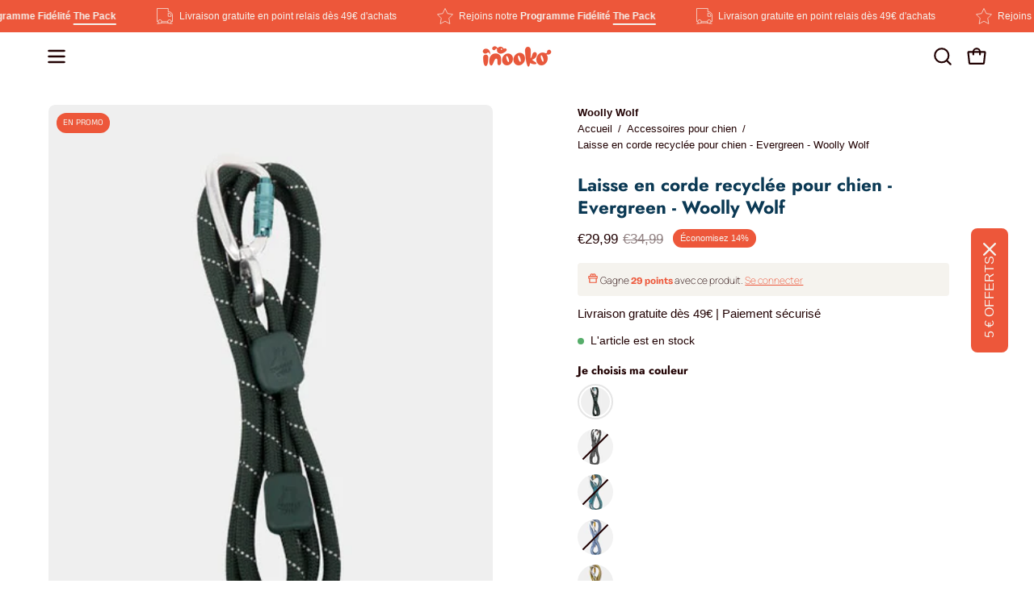

--- FILE ---
content_type: text/html; charset=utf-8
request_url: https://inooko.com/products/laisse-corde-chien-evergreen-woolly-wolf
body_size: 66354
content:
<!doctype html>
<html class="no-js no-touch page-loading" lang="fr">
<head><meta charset="utf-8">
<meta http-equiv="X-UA-Compatible" content="IE=edge">
<meta name="viewport" content="width=device-width, height=device-height, initial-scale=1.0, minimum-scale=1.0">
<link rel="canonical" href="https://inooko.com/products/laisse-corde-chien-evergreen-woolly-wolf"><link rel="preconnect" href="https://fonts.shopifycdn.com" crossorigin><link rel="preload" as="font" href="//inooko.com/cdn/fonts/jost/jost_n7.921dc18c13fa0b0c94c5e2517ffe06139c3615a3.woff2" type="font/woff2" crossorigin><link rel="preload" as="image" href="//inooko.com/cdn/shop/t/17/assets/loading.svg?v=91665432863842511931743081424"><style data-shopify>
  .no-js.page-loading .loading-overlay,
  html:not(.page-loading) .loading-overlay { opacity: 0; visibility: hidden; pointer-events: none; animation: fadeOut 1s ease; transition: visibility 0s linear 1s; }

  .loading-overlay { position: fixed; top: 0; left: 0; z-index: 99999; width: 100vw; height: 100vh; display: flex; align-items: center; justify-content: center; background: var(--overlay-bg, var(--COLOR-BLACK-WHITE)); }</style><link rel="shortcut icon" href="//inooko.com/cdn/shop/files/inooko-boutique-chien-chat-favicon-32-32-px_copie_32x32.png?v=1679830508" type="image/png">
<title>Laisse en corde recyclée pour chien - Evergreen - Woolly Wolf - inooko
  
  
  </title><meta name="description" content="La laisse en corde recyclée Evergreen pour chien Verte forêt de Woolly Wolf. Sa corde légère, durable et écologique est construite avec un matériau PET recyclé certifié. Son centre est en nylon pour une très haute résistance. Son mousqueton est en aluminium de haute qualité et très léger. Livraison gratuite dès 45€.">

<meta property="og:site_name" content="inooko">
<meta property="og:url" content="https://inooko.com/products/laisse-corde-chien-evergreen-woolly-wolf">
<meta property="og:title" content="Laisse en corde recyclée pour chien - Evergreen - Woolly Wolf - inooko">
<meta property="og:type" content="product">
<meta property="og:description" content="La laisse en corde recyclée Evergreen pour chien Verte forêt de Woolly Wolf. Sa corde légère, durable et écologique est construite avec un matériau PET recyclé certifié. Son centre est en nylon pour une très haute résistance. Son mousqueton est en aluminium de haute qualité et très léger. Livraison gratuite dès 45€."><meta property="og:image" content="http://inooko.com/cdn/shop/products/woolywolf-laisse-vert-foret-design-pour-chien-evergreen-5.jpg?v=1622893722">
  <meta property="og:image:secure_url" content="https://inooko.com/cdn/shop/products/woolywolf-laisse-vert-foret-design-pour-chien-evergreen-5.jpg?v=1622893722">
  <meta property="og:image:width" content="450">
  <meta property="og:image:height" content="600"><meta property="og:price:amount" content="29,99">
  <meta property="og:price:currency" content="EUR"><meta name="twitter:card" content="summary_large_image">
<meta name="twitter:title" content="Laisse en corde recyclée pour chien - Evergreen - Woolly Wolf - inooko">
<meta name="twitter:description" content="La laisse en corde recyclée Evergreen pour chien Verte forêt de Woolly Wolf. Sa corde légère, durable et écologique est construite avec un matériau PET recyclé certifié. Son centre est en nylon pour une très haute résistance. Son mousqueton est en aluminium de haute qualité et très léger. Livraison gratuite dès 45€."><style data-shopify>@font-face {
  font-family: Jost;
  font-weight: 700;
  font-style: normal;
  font-display: swap;
  src: url("//inooko.com/cdn/fonts/jost/jost_n7.921dc18c13fa0b0c94c5e2517ffe06139c3615a3.woff2") format("woff2"),
       url("//inooko.com/cdn/fonts/jost/jost_n7.cbfc16c98c1e195f46c536e775e4e959c5f2f22b.woff") format("woff");
}

    
    @font-face {
  font-family: "Anek Tamil";
  font-weight: 400;
  font-style: normal;
  font-display: swap;
  src: url("//inooko.com/cdn/fonts/anek_tamil/anektamil_n4.2c907daa645b7bbf6285dac0733760f08d99f2ba.woff2") format("woff2"),
       url("//inooko.com/cdn/fonts/anek_tamil/anektamil_n4.58d2b7d33afb43473289c2390c1128013680474b.woff") format("woff");
}

    @font-face {
  font-family: Pacifico;
  font-weight: 400;
  font-style: normal;
  font-display: swap;
  src: url("//inooko.com/cdn/fonts/pacifico/pacifico_n4.70d15be9aa2255257fe626d87fbc1ed38436b047.woff2") format("woff2"),
       url("//inooko.com/cdn/fonts/pacifico/pacifico_n4.a3007cff6385e4e75c208a720cd121ff3558d293.woff") format("woff");
}


    
      @font-face {
  font-family: Jost;
  font-weight: 800;
  font-style: normal;
  font-display: swap;
  src: url("//inooko.com/cdn/fonts/jost/jost_n8.3cf5e98b5ecbf822f9fccf0e49e49a03e21bd8ac.woff2") format("woff2"),
       url("//inooko.com/cdn/fonts/jost/jost_n8.dbe90b7c788249ac8931bcf34b35a1a9cdfaf184.woff") format("woff");
}

    

    
      @font-face {
  font-family: Jost;
  font-weight: 400;
  font-style: normal;
  font-display: swap;
  src: url("//inooko.com/cdn/fonts/jost/jost_n4.d47a1b6347ce4a4c9f437608011273009d91f2b7.woff2") format("woff2"),
       url("//inooko.com/cdn/fonts/jost/jost_n4.791c46290e672b3f85c3d1c651ef2efa3819eadd.woff") format("woff");
}

    

    
      @font-face {
  font-family: Jost;
  font-weight: 900;
  font-style: normal;
  font-display: swap;
  src: url("//inooko.com/cdn/fonts/jost/jost_n9.cd269fa9adcae864ab1df15826ceb2fd310a3d4a.woff2") format("woff2"),
       url("//inooko.com/cdn/fonts/jost/jost_n9.fd15e8012129a3f22bd292bf1f8b87a15f894bd5.woff") format("woff");
}

    

    

    
      
    

    
      
    

    
      
    

    
      @font-face {
  font-family: "Anek Tamil";
  font-weight: 500;
  font-style: normal;
  font-display: swap;
  src: url("//inooko.com/cdn/fonts/anek_tamil/anektamil_n5.c67ed2c15c2f1eacd8b135eda1e29eac23fb37d7.woff2") format("woff2"),
       url("//inooko.com/cdn/fonts/anek_tamil/anektamil_n5.3f9449ae41fb4aa4ea1e3e267afeb594fd1d68f7.woff") format("woff");
}

    
:root {--COLOR-PRIMARY-OPPOSITE: #ffffff;
      --COLOR-PRIMARY-LIGHTEN-DARKEN-ALPHA-20: rgba(241, 127, 105, 0.2);
      --COLOR-PRIMARY-LIGHTEN-DARKEN-ALPHA-30: rgba(241, 127, 105, 0.3);

      --PRIMARY-BUTTONS-COLOR-BG: #ed573a;
      --PRIMARY-BUTTONS-COLOR-TEXT: #ffffff;
      --PRIMARY-BUTTONS-COLOR-TEXT-ALPHA-10: rgba(255, 255, 255, 0.1);
      --PRIMARY-BUTTONS-COLOR-BORDER: #ed573a;
      --PRIMARY-BUTTONS-COLOR-HOVER: rgba(255, 255, 255, 0.2);

      --PRIMARY-BUTTONS-COLOR-LIGHTEN-DARKEN: #f17f69;

      --PRIMARY-BUTTONS-COLOR-ALPHA-05: rgba(237, 87, 58, 0.05);
      --PRIMARY-BUTTONS-COLOR-ALPHA-10: rgba(237, 87, 58, 0.1);
      --PRIMARY-BUTTONS-COLOR-ALPHA-50: rgba(237, 87, 58, 0.5);--COLOR-SECONDARY-OPPOSITE: #ffffff;
      --COLOR-SECONDARY-OPPOSITE-ALPHA-20: rgba(255, 255, 255, 0.2);
      --COLOR-SECONDARY-LIGHTEN-DARKEN-ALPHA-20: rgba(17, 88, 129, 0.2);
      --COLOR-SECONDARY-LIGHTEN-DARKEN-ALPHA-30: rgba(17, 88, 129, 0.3);

      --SECONDARY-BUTTONS-COLOR-BG: #0b3954;
      --SECONDARY-BUTTONS-COLOR-TEXT: #ffffff;
      --SECONDARY-BUTTONS-COLOR-TEXT-ALPHA-10: rgba(255, 255, 255, 0.1);
      --SECONDARY-BUTTONS-COLOR-BORDER: #0b3954;

      --SECONDARY-BUTTONS-COLOR-ALPHA-05: rgba(11, 57, 84, 0.05);
      --SECONDARY-BUTTONS-COLOR-ALPHA-10: rgba(11, 57, 84, 0.1);
      --SECONDARY-BUTTONS-COLOR-ALPHA-50: rgba(11, 57, 84, 0.5);--OUTLINE-BUTTONS-PRIMARY-BG: transparent;
      --OUTLINE-BUTTONS-PRIMARY-TEXT: #ed573a;
      --OUTLINE-BUTTONS-PRIMARY-TEXT-ALPHA-10: rgba(237, 87, 58, 0.1);
      --OUTLINE-BUTTONS-PRIMARY-BORDER: #ed573a;
      --OUTLINE-BUTTONS-PRIMARY-BG-HOVER: rgba(241, 127, 105, 0.2);

      --OUTLINE-BUTTONS-SECONDARY-BG: transparent;
      --OUTLINE-BUTTONS-SECONDARY-TEXT: #0b3954;
      --OUTLINE-BUTTONS-SECONDARY-TEXT-ALPHA-10: rgba(11, 57, 84, 0.1);
      --OUTLINE-BUTTONS-SECONDARY-BORDER: #0b3954;
      --OUTLINE-BUTTONS-SECONDARY-BG-HOVER: rgba(17, 88, 129, 0.2);

      --OUTLINE-BUTTONS-WHITE-BG: transparent;
      --OUTLINE-BUTTONS-WHITE-TEXT: #ffffff;
      --OUTLINE-BUTTONS-WHITE-TEXT-ALPHA-10: rgba(255, 255, 255, 0.1);
      --OUTLINE-BUTTONS-WHITE-BORDER: #ffffff;

      --OUTLINE-BUTTONS-BLACK-BG: transparent;
      --OUTLINE-BUTTONS-BLACK-TEXT: #000000;
      --OUTLINE-BUTTONS-BLACK-TEXT-ALPHA-10: rgba(0, 0, 0, 0.1);
      --OUTLINE-BUTTONS-BLACK-BORDER: #000000;--OUTLINE-SOLID-BUTTONS-PRIMARY-BG: #ed573a;
      --OUTLINE-SOLID-BUTTONS-PRIMARY-TEXT: #ffffff;
      --OUTLINE-SOLID-BUTTONS-PRIMARY-TEXT-ALPHA-10: rgba(255, 255, 255, 0.1);
      --OUTLINE-SOLID-BUTTONS-PRIMARY-BORDER: #ffffff;
      --OUTLINE-SOLID-BUTTONS-PRIMARY-BG-HOVER: rgba(255, 255, 255, 0.2);

      --OUTLINE-SOLID-BUTTONS-SECONDARY-BG: #0b3954;
      --OUTLINE-SOLID-BUTTONS-SECONDARY-TEXT: #ffffff;
      --OUTLINE-SOLID-BUTTONS-SECONDARY-TEXT-ALPHA-10: rgba(255, 255, 255, 0.1);
      --OUTLINE-SOLID-BUTTONS-SECONDARY-BORDER: #ffffff;
      --OUTLINE-SOLID-BUTTONS-SECONDARY-BG-HOVER: rgba(255, 255, 255, 0.2);

      --OUTLINE-SOLID-BUTTONS-WHITE-BG: #ffffff;
      --OUTLINE-SOLID-BUTTONS-WHITE-TEXT: #000000;
      --OUTLINE-SOLID-BUTTONS-WHITE-TEXT-ALPHA-10: rgba(0, 0, 0, 0.1);
      --OUTLINE-SOLID-BUTTONS-WHITE-BORDER: #000000;

      --OUTLINE-SOLID-BUTTONS-BLACK-BG: #000000;
      --OUTLINE-SOLID-BUTTONS-BLACK-TEXT: #ffffff;
      --OUTLINE-SOLID-BUTTONS-BLACK-TEXT-ALPHA-10: rgba(255, 255, 255, 0.1);
      --OUTLINE-SOLID-BUTTONS-BLACK-BORDER: #ffffff;--COLOR-HEADING: #0b3954;
      --COLOR-TEXT: #210203;
      --COLOR-TEXT-DARKEN: #000000;
      --COLOR-TEXT-LIGHTEN: #81080c;
      --COLOR-TEXT-ALPHA-5: rgba(33, 2, 3, 0.05);
      --COLOR-TEXT-ALPHA-8: rgba(33, 2, 3, 0.08);
      --COLOR-TEXT-ALPHA-10: rgba(33, 2, 3, 0.1);
      --COLOR-TEXT-ALPHA-15: rgba(33, 2, 3, 0.15);
      --COLOR-TEXT-ALPHA-20: rgba(33, 2, 3, 0.2);
      --COLOR-TEXT-ALPHA-25: rgba(33, 2, 3, 0.25);
      --COLOR-TEXT-ALPHA-50: rgba(33, 2, 3, 0.5);
      --COLOR-TEXT-ALPHA-60: rgba(33, 2, 3, 0.6);
      --COLOR-TEXT-ALPHA-85: rgba(33, 2, 3, 0.85);

      --COLOR-BG: #ffffff;
      --COLOR-BG-ALPHA-25: rgba(255, 255, 255, 0.25);
      --COLOR-BG-ALPHA-35: rgba(255, 255, 255, 0.35);
      --COLOR-BG-ALPHA-60: rgba(255, 255, 255, 0.6);
      --COLOR-BG-ALPHA-65: rgba(255, 255, 255, 0.65);
      --COLOR-BG-ALPHA-85: rgba(255, 255, 255, 0.85);
      --COLOR-BG-DARKEN: #e6e6e6;
      --COLOR-BG-LIGHTEN-DARKEN: #e6e6e6;
      --COLOR-BG-LIGHTEN-DARKEN-SHIMMER-BG: #fafafa;
      --COLOR-BG-LIGHTEN-DARKEN-SHIMMER-EFFECT: #f5f5f5;
      --COLOR-BG-LIGHTEN-DARKEN-SHIMMER-ENHANCEMENT: #000000;
      --COLOR-BG-LIGHTEN-DARKEN-FOREGROUND: #f7f7f7;
      --COLOR-BG-LIGHTEN-DARKEN-HIGHLIGHT: #f5f3ee;
      --COLOR-BG-LIGHTEN-DARKEN-SEARCH-LOADER: #cccccc;
      --COLOR-BG-LIGHTEN-DARKEN-SEARCH-LOADER-LINE: #e6e6e6;
      --COLOR-BG-LIGHTEN-DARKEN-2: #cdcdcd;
      --COLOR-BG-LIGHTEN-DARKEN-3: #c0c0c0;
      --COLOR-BG-LIGHTEN-DARKEN-4: #b3b3b3;
      --COLOR-BG-LIGHTEN-DARKEN-5: #a6a6a6;
      --COLOR-BG-LIGHTEN-DARKEN-6: #9a9a9a;
      --COLOR-BG-LIGHTEN-DARKEN-CONTRAST: #b3b3b3;
      --COLOR-BG-LIGHTEN-DARKEN-CONTRAST-2: #a6a6a6;
      --COLOR-BG-LIGHTEN-DARKEN-CONTRAST-3: #999999;
      --COLOR-BG-LIGHTEN-DARKEN-CONTRAST-4: #8c8c8c;
      --COLOR-BG-LIGHTEN-DARKEN-CONTRAST-5: #808080;
      --COLOR-BG-LIGHTEN-DARKEN-CONTRAST-6: #737373;

      --COLOR-BG-SECONDARY: #f5f3ee;
      --COLOR-BG-SECONDARY-LIGHTEN-DARKEN: #e2dcce;
      --COLOR-BG-SECONDARY-LIGHTEN-DARKEN-CONTRAST: #907f54;

      --COLOR-INPUT-BG: #ffffff;

      --COLOR-ACCENT: #ed573a;
      --COLOR-ACCENT-TEXT: #fff;
      --COLOR-ACCENT-MIX-ALPHA: rgba(119, 44, 29, 0.1);

      --COLOR-BORDER: #210203;
      --COLOR-BORDER-ALPHA-15: rgba(33, 2, 3, 0.15);
      --COLOR-BORDER-ALPHA-30: rgba(33, 2, 3, 0.3);
      --COLOR-BORDER-ALPHA-50: rgba(33, 2, 3, 0.5);
      --COLOR-BORDER-ALPHA-65: rgba(33, 2, 3, 0.65);
      --COLOR-BORDER-LIGHTEN-DARKEN: #b10b10;
      --COLOR-BORDER-HAIRLINE: #f7f7f7;

      --COLOR-SALE-BG: #ed573a;
      --COLOR-SALE-TEXT: #f5f3ee;
      --COLOR-CUSTOM-BG: #0b3954;
      --COLOR-CUSTOM-TEXT: #f5f3ee;
      --COLOR-SOLD-BG: #ed573a;
      --COLOR-SOLD-TEXT: #f5f3ee;
      --COLOR-SAVING-BG: #ed573a;
      --COLOR-SAVING-TEXT: #f5f3ee;

      --COLOR-WHITE-BLACK: #fff;
      --COLOR-BLACK-WHITE: #000;
      --COLOR-BLACK-WHITE-ALPHA-25: rgba(0, 0, 0, 0.25);
      --COLOR-BLACK-WHITE-ALPHA-34: rgba(0, 0, 0, 0.34);
      --COLOR-BG-OVERLAY: rgba(255, 255, 255, 0.5);--COLOR-DISABLED-GREY: rgba(33, 2, 3, 0.05);
      --COLOR-DISABLED-GREY-DARKEN: rgba(33, 2, 3, 0.45);
      --COLOR-ERROR: #D02E2E;
      --COLOR-ERROR-BG: #f3cbcb;
      --COLOR-SUCCESS: #56AD6A;
      --COLOR-SUCCESS-BG: #ECFEF0;
      --COLOR-WARN: #ECBD5E;
      --COLOR-TRANSPARENT: rgba(255, 255, 255, 0);

      --COLOR-WHITE: #ffffff;
      --COLOR-WHITE-DARKEN: #f2f2f2;
      --COLOR-WHITE-ALPHA-10: rgba(255, 255, 255, 0.1);
      --COLOR-WHITE-ALPHA-20: rgba(255, 255, 255, 0.2);
      --COLOR-WHITE-ALPHA-25: rgba(255, 255, 255, 0.25);
      --COLOR-WHITE-ALPHA-50: rgba(255, 255, 255, 0.5);
      --COLOR-WHITE-ALPHA-60: rgba(255, 255, 255, 0.6);
      --COLOR-BLACK: #000000;
      --COLOR-BLACK-LIGHTEN: #1a1a1a;
      --COLOR-BLACK-ALPHA-05: rgba(0, 0, 0, 0.05);
      --COLOR-BLACK-ALPHA-10: rgba(0, 0, 0, 0.1);
      --COLOR-BLACK-ALPHA-20: rgba(0, 0, 0, 0.2);
      --COLOR-BLACK-ALPHA-25: rgba(0, 0, 0, 0.25);
      --COLOR-BLACK-ALPHA-50: rgba(0, 0, 0, 0.5);
      --COLOR-BLACK-ALPHA-60: rgba(0, 0, 0, 0.6);--FONT-STACK-BODY: Helvetica, Arial, sans-serif;
      --FONT-STYLE-BODY: normal;
      --FONT-STYLE-BODY-ITALIC: italic;
      --FONT-ADJUST-BODY: 0.95;

      --FONT-WEIGHT-BODY: 400;
      --FONT-WEIGHT-BODY-LIGHT: 300;
      --FONT-WEIGHT-BODY-MEDIUM: 700;
      --FONT-WEIGHT-BODY-BOLD: 700;

      --FONT-STACK-HEADING: Jost, sans-serif;
      --FONT-STYLE-HEADING: normal;
      --FONT-STYLE-HEADING-ITALIC: italic;
      --FONT-ADJUST-HEADING: 1.0;

      --FONT-WEIGHT-HEADING: 700;
      --FONT-WEIGHT-HEADING-LIGHT: 400;
      --FONT-WEIGHT-HEADING-MEDIUM: 900;
      --FONT-WEIGHT-HEADING-BOLD: 800;

      --FONT-STACK-NAV: Helvetica, Arial, sans-serif;
      --FONT-STYLE-NAV: normal;
      --FONT-STYLE-NAV-ITALIC: italic;
      --FONT-ADJUST-NAV: 0.9;
      --FONT-ADJUST-NAV-TOP-LEVEL: 0.8;

      --FONT-WEIGHT-NAV: 400;
      --FONT-WEIGHT-NAV-LIGHT: 300;
      --FONT-WEIGHT-NAV-MEDIUM: 700;
      --FONT-WEIGHT-NAV-BOLD: 700;

      --FONT-ADJUST-PRODUCT-GRID: 0.95;
      --FONT-ADJUST-PRODUCT-GRID-HEADING: 0.9;

      --FONT-ADJUST-BADGES: 1.0;

      --FONT-STACK-BUTTON: Helvetica, Arial, sans-serif;
      --FONT-STYLE-BUTTON: normal;
      --FONT-STYLE-BUTTON-ITALIC: italic;
      --FONT-ADJUST-SMALL-BUTTON: 0.85;
      --FONT-ADJUST-MEDIUM-BUTTON: 0.9;
      --FONT-ADJUST-LARGE-BUTTON: 0.9;

      --FONT-WEIGHT-BUTTON: 400;
      --FONT-WEIGHT-BUTTON-MEDIUM: 700;
      --FONT-WEIGHT-BUTTON-BOLD: 700;

      --FONT-STACK-SUBHEADING: "Anek Tamil", sans-serif;
      --FONT-STYLE-SUBHEADING: normal;
      --FONT-ADJUST-SUBHEADING: 1.0;

      --FONT-WEIGHT-SUBHEADING: 400;
      --FONT-WEIGHT-SUBHEADING-BOLD: 500;

      --FONT-STACK-LABEL: Jost, sans-serif;
      --FONT-STYLE-LABEL: normal;
      --FONT-ADJUST-LABEL: 0.8;

      --FONT-STACK-HIGHLIGHT: Pacifico, cursive;
      --FONT-STYLE-HIGHLIGHT: normal;
      --FONT-WEIGHT-HIGHLIGHT: 400;

      --FONT-WEIGHT-LABEL: 700;

      --LETTER-SPACING-NAV: 0.0em;
      --LETTER-SPACING-HEADING: 0.0em;
      --LETTER-SPACING-SUBHEADING: 0.0em;
      --LETTER-SPACING-BUTTON: 0.0em;
      --LETTER-SPACING-LABEL: 0.0em;

      --BUTTON-TEXT-CAPS: none;
      --HEADING-TEXT-CAPS: none;
      --SUBHEADING-TEXT-CAPS: uppercase;
      --LABEL-TEXT-CAPS: none;--FONT-SIZE-INPUT: 1rem;--RADIUS: 30px;
      --RADIUS-SMALL: 22px;
      --RADIUS-TINY: 14px;
      --RADIUS-CHECKBOX: 4px;
      --RADIUS-TEXTAREA: 8px;--RADIUS-BADGE: 15px;--PRODUCT-MEDIA-PADDING-TOP: 120.0%;--BORDER-WIDTH: 2px;--STROKE-WIDTH: 18px;--SITE-WIDTH: 1440px;
      --SITE-WIDTH-NARROW: 840px;

      
      --SMALL-BUTTON-WIDTH: 50px;
      --MEDIUM-BUTTON-WIDTH: 150px;
      --LARGE-BUTTON-WIDTH: 200px;
      --SMALL-BUTTON-HEIGHT: 20px;
      --MEDIUM-BUTTON-HEIGHT: 20px;
      --LARGE-BUTTON-HEIGHT: 20px;--COLOR-UPSELLS-BG: #f5f3ee;
      --COLOR-UPSELLS-TEXT: #210203;
      --COLOR-UPSELLS-TEXT-LIGHTEN: #81080c;
      --COLOR-UPSELLS-DISABLED-GREY-DARKEN: rgba(33, 2, 3, 0.45);
      --UPSELLS-HEIGHT: 100px;
      --UPSELLS-IMAGE-WIDTH: 30%;--ICON-ARROW-RIGHT: url( "//inooko.com/cdn/shop/t/17/assets/icon-chevron-right-bold.svg?v=56684163991099016191743081424" );--loading-svg: url( "//inooko.com/cdn/shop/t/17/assets/loading.svg?v=91665432863842511931743081424" );
      --icon-check: url( "//inooko.com/cdn/shop/t/17/assets/icon-check.svg?v=175316081881880408121743081424" );
      --icon-check-swatch: url( "//inooko.com/cdn/shop/t/17/assets/icon-check-swatch.svg?v=131897745589030387781743081424" );
      --icon-zoom-in: url( "//inooko.com/cdn/shop/t/17/assets/icon-zoom-in.svg?v=157433013461716915331743081424" );
      --icon-zoom-out: url( "//inooko.com/cdn/shop/t/17/assets/icon-zoom-out.svg?v=164909107869959372931743081424" );--collection-sticky-bar-height: 0px;
      --collection-image-padding-top: 60%;

      --drawer-width: 400px;
      --drawer-transition: transform 0.4s cubic-bezier(0.46, 0.01, 0.32, 1);--gutter: 60px;
      --gutter-mobile: 20px;
      --grid-gutter: 20px;
      --grid-gutter-mobile: 35px;--inner: 20px;
      --inner-tablet: 18px;
      --inner-mobile: 16px;--grid: repeat(4, minmax(0, 1fr));
      --grid-tablet: repeat(3, minmax(0, 1fr));
      --grid-mobile: repeat(2, minmax(0, 1fr));
      --megamenu-grid: repeat(4, minmax(0, 1fr));
      --grid-row: 1 / span 4;--scrollbar-width: 0px;--overlay: #000;
      --overlay-opacity: 1;--swatch-width: 38px;
      --swatch-height: 26px;
      --swatch-size: 32px;
      --swatch-size-mobile: 30px;

      
      --move-offset: 20px;

      
      --autoplay-speed: 2200ms;
    }

    
</style><link href="//inooko.com/cdn/shop/t/17/assets/theme.css?v=177370996715407882681753717552" rel="stylesheet" type="text/css" media="all" /><script
  type="text/javascript"
>
    if (window.MSInputMethodContext && document.documentMode) {
      var scripts = document.getElementsByTagName('script')[0];
      var polyfill = document.createElement("script");
      polyfill.defer = true;
      polyfill.src = "//inooko.com/cdn/shop/t/17/assets/ie11.js?v=164037955086922138091743081424";

      scripts.parentNode.insertBefore(polyfill, scripts);

      document.documentElement.classList.add('ie11');
    } else {
      document.documentElement.className = document.documentElement.className.replace('no-js', 'js');
    }

    let root = '/';
    if (root[root.length - 1] !== '/') {
      root = `${root}/`;
    }

    window.theme = {
      routes: {
        root: root,
        cart_url: "\/cart",
        cart_add_url: "\/cart\/add",
        cart_change_url: "\/cart\/change",
        shop_url: "https:\/\/inooko.com",
        searchUrl: '/search',
        predictiveSearchUrl: '/search/suggest',
        product_recommendations_url: "\/recommendations\/products"
      },
      assets: {
        photoswipe: '//inooko.com/cdn/shop/t/17/assets/photoswipe.js?v=162613001030112971491743081424',
        smoothscroll: '//inooko.com/cdn/shop/t/17/assets/smoothscroll.js?v=37906625415260927261743081424',
        no_image: "//inooko.com/cdn/shop/files/inooko-boutique-chien-chat-loading-logo-150x150-px_1024x.png?v=1679830700",
        swatches: '//inooko.com/cdn/shop/t/17/assets/swatches.json?v=108341084980828767351743081424',
        base: "//inooko.com/cdn/shop/t/17/assets/"
      },
      strings: {
        add_to_cart: "Ajouter au panier",
        cart_acceptance_error: "Il faut accepter nos Conditions Générales de Vente afin de continuer.",
        cart_empty: "Ton panier est actuellement vide.",
        cart_price: "Prix",
        cart_quantity: "Quantité",
        cart_items_one: "{{ count }} Produit",
        cart_items_many: "{{ count }} Produits",
        cart_title: "Ton panier",
        cart_total: "Total",
        continue_shopping: "Continue tes achats",
        free: "Gratuit",
        limit_error: "Désolé, il semble que nous n’ayons pas assez de ce produit.",
        preorder: "Pré-commander",
        remove: "Supprimer",
        sale_badge_text: "En promo",
        saving_badge: "PROMO -{{ discount }}",
        saving_up_to_badge: "Économisez jusqu'à {{ discount }}",
        sold_out: "Épuisé",
        subscription: "Abonnement",
        unavailable: "Indisponible",
        unit_price_label: "Prix ​​unitaire",
        unit_price_separator: "par",
        zero_qty_error: "La quantité doit être supérieur à 0.",
        delete_confirm: "Êtes-vous certain(e) de vouloir supprimer cette adresse ?",
        newsletter_product_availability: "Prévenez moi lorsqu\u0026#39;il sera disponible"
      },
      icons: {
        close: '<svg aria-hidden="true" focusable="false" role="presentation" class="icon icon-close" viewBox="0 0 192 192"><path d="M150 42 42 150M150 150 42 42" stroke="currentColor" stroke-linecap="round" stroke-linejoin="round"/></svg>'
      },
      settings: {
        animationsEnabled: false,
        cartType: "drawer",
        enableAcceptTerms: false,
        enableInfinityScroll: false,
        enablePaymentButton: true,
        gridImageSize: "cover",
        gridImageAspectRatio: 1.2,
        mobileMenuBehaviour: "link",
        productGridHover: "image",
        savingBadgeType: "percentage",
        showSaleBadge: true,
        showSoldBadge: true,
        showSavingBadge: true,
        quickBuy: "quick_buy",
        suggestArticles: false,
        suggestCollections: true,
        suggestProducts: true,
        suggestPages: false,
        suggestionsResultsLimit: 8,
        currency_code_enable: false,
        hideInventoryCount: true,
        colorSwatchesType: "theme",
        atcButtonShowPrice: true,
        buynowButtonColor: "btn--white",
        buynowButtonStyle: "btn--solid-border",
        buynowButtonSize: "btn--small",
        mobileMenuType: "new",
      },
      sizes: {
        mobile: 480,
        small: 768,
        large: 1024,
        widescreen: 1440
      },
      moneyFormat: "€{{amount_with_comma_separator}}",
      moneyWithCurrencyFormat: "€{{amount_with_comma_separator}} EUR",
      subtotal: 0,
      current_iso_code: "EUR",
      info: {
        name: 'Palo Alto'
      },
      version: '6.2.0'
    };
    window.PaloAlto = window.PaloAlto || {};
    window.slate = window.slate || {};
    window.isHeaderTransparent = false;
    window.stickyHeaderHeight = 60;
    window.lastWindowWidth = window.innerWidth || document.documentElement.clientWidth;
</script><script src="//inooko.com/cdn/shop/t/17/assets/vendor.js?v=164905933048751944601743081424" defer="defer"></script>
<script src="//inooko.com/cdn/shop/t/17/assets/theme.js?v=34326308044882033111743081424" defer="defer"></script><script>window.performance && window.performance.mark && window.performance.mark('shopify.content_for_header.start');</script><meta name="google-site-verification" content="NN9X5OxoW3aRj5eCosoxfYjnuBm_Imzlz_76Q2aSTpQ">
<meta id="shopify-digital-wallet" name="shopify-digital-wallet" content="/6218973302/digital_wallets/dialog">
<meta name="shopify-checkout-api-token" content="721feb39b1f576313c42606e8bb00e83">
<meta id="in-context-paypal-metadata" data-shop-id="6218973302" data-venmo-supported="false" data-environment="production" data-locale="fr_FR" data-paypal-v4="true" data-currency="EUR">
<link rel="alternate" type="application/json+oembed" href="https://inooko.com/products/laisse-corde-chien-evergreen-woolly-wolf.oembed">
<script async="async" src="/checkouts/internal/preloads.js?locale=fr-FR"></script>
<script id="shopify-features" type="application/json">{"accessToken":"721feb39b1f576313c42606e8bb00e83","betas":["rich-media-storefront-analytics"],"domain":"inooko.com","predictiveSearch":true,"shopId":6218973302,"locale":"fr"}</script>
<script>var Shopify = Shopify || {};
Shopify.shop = "inooko-shop.myshopify.com";
Shopify.locale = "fr";
Shopify.currency = {"active":"EUR","rate":"1.0"};
Shopify.country = "FR";
Shopify.theme = {"name":"\/!\\  Palo Alto version 6.2.0 Test \/!\\","id":180449935695,"schema_name":"Palo Alto","schema_version":"6.2.0","theme_store_id":777,"role":"main"};
Shopify.theme.handle = "null";
Shopify.theme.style = {"id":null,"handle":null};
Shopify.cdnHost = "inooko.com/cdn";
Shopify.routes = Shopify.routes || {};
Shopify.routes.root = "/";</script>
<script type="module">!function(o){(o.Shopify=o.Shopify||{}).modules=!0}(window);</script>
<script>!function(o){function n(){var o=[];function n(){o.push(Array.prototype.slice.apply(arguments))}return n.q=o,n}var t=o.Shopify=o.Shopify||{};t.loadFeatures=n(),t.autoloadFeatures=n()}(window);</script>
<script id="shop-js-analytics" type="application/json">{"pageType":"product"}</script>
<script defer="defer" async type="module" src="//inooko.com/cdn/shopifycloud/shop-js/modules/v2/client.init-shop-cart-sync_Lpn8ZOi5.fr.esm.js"></script>
<script defer="defer" async type="module" src="//inooko.com/cdn/shopifycloud/shop-js/modules/v2/chunk.common_X4Hu3kma.esm.js"></script>
<script defer="defer" async type="module" src="//inooko.com/cdn/shopifycloud/shop-js/modules/v2/chunk.modal_BV0V5IrV.esm.js"></script>
<script type="module">
  await import("//inooko.com/cdn/shopifycloud/shop-js/modules/v2/client.init-shop-cart-sync_Lpn8ZOi5.fr.esm.js");
await import("//inooko.com/cdn/shopifycloud/shop-js/modules/v2/chunk.common_X4Hu3kma.esm.js");
await import("//inooko.com/cdn/shopifycloud/shop-js/modules/v2/chunk.modal_BV0V5IrV.esm.js");

  window.Shopify.SignInWithShop?.initShopCartSync?.({"fedCMEnabled":true,"windoidEnabled":true});

</script>
<script>(function() {
  var isLoaded = false;
  function asyncLoad() {
    if (isLoaded) return;
    isLoaded = true;
    var urls = ["https:\/\/trust.conversionbear.com\/script?app=trust_badge\u0026shop=inooko-shop.myshopify.com","https:\/\/cdn.nfcube.com\/instafeed-242a436e4a7a756106ed8636d123a396.js?shop=inooko-shop.myshopify.com","https:\/\/wisepops.net\/loader.js?v=3\u0026h=UYjK8VPnoP\u0026shop=inooko-shop.myshopify.com"];
    for (var i = 0; i < urls.length; i++) {
      var s = document.createElement('script');
      s.type = 'text/javascript';
      s.async = true;
      s.src = urls[i];
      var x = document.getElementsByTagName('script')[0];
      x.parentNode.insertBefore(s, x);
    }
  };
  if(window.attachEvent) {
    window.attachEvent('onload', asyncLoad);
  } else {
    window.addEventListener('load', asyncLoad, false);
  }
})();</script>
<script id="__st">var __st={"a":6218973302,"offset":3600,"reqid":"b1e9a598-92f8-4ba9-a79d-74811f3f138b-1769963258","pageurl":"inooko.com\/products\/laisse-corde-chien-evergreen-woolly-wolf","u":"013a3e37bdd9","p":"product","rtyp":"product","rid":6747319435422};</script>
<script>window.ShopifyPaypalV4VisibilityTracking = true;</script>
<script id="captcha-bootstrap">!function(){'use strict';const t='contact',e='account',n='new_comment',o=[[t,t],['blogs',n],['comments',n],[t,'customer']],c=[[e,'customer_login'],[e,'guest_login'],[e,'recover_customer_password'],[e,'create_customer']],r=t=>t.map((([t,e])=>`form[action*='/${t}']:not([data-nocaptcha='true']) input[name='form_type'][value='${e}']`)).join(','),a=t=>()=>t?[...document.querySelectorAll(t)].map((t=>t.form)):[];function s(){const t=[...o],e=r(t);return a(e)}const i='password',u='form_key',d=['recaptcha-v3-token','g-recaptcha-response','h-captcha-response',i],f=()=>{try{return window.sessionStorage}catch{return}},m='__shopify_v',_=t=>t.elements[u];function p(t,e,n=!1){try{const o=window.sessionStorage,c=JSON.parse(o.getItem(e)),{data:r}=function(t){const{data:e,action:n}=t;return t[m]||n?{data:e,action:n}:{data:t,action:n}}(c);for(const[e,n]of Object.entries(r))t.elements[e]&&(t.elements[e].value=n);n&&o.removeItem(e)}catch(o){console.error('form repopulation failed',{error:o})}}const l='form_type',E='cptcha';function T(t){t.dataset[E]=!0}const w=window,h=w.document,L='Shopify',v='ce_forms',y='captcha';let A=!1;((t,e)=>{const n=(g='f06e6c50-85a8-45c8-87d0-21a2b65856fe',I='https://cdn.shopify.com/shopifycloud/storefront-forms-hcaptcha/ce_storefront_forms_captcha_hcaptcha.v1.5.2.iife.js',D={infoText:'Protégé par hCaptcha',privacyText:'Confidentialité',termsText:'Conditions'},(t,e,n)=>{const o=w[L][v],c=o.bindForm;if(c)return c(t,g,e,D).then(n);var r;o.q.push([[t,g,e,D],n]),r=I,A||(h.body.append(Object.assign(h.createElement('script'),{id:'captcha-provider',async:!0,src:r})),A=!0)});var g,I,D;w[L]=w[L]||{},w[L][v]=w[L][v]||{},w[L][v].q=[],w[L][y]=w[L][y]||{},w[L][y].protect=function(t,e){n(t,void 0,e),T(t)},Object.freeze(w[L][y]),function(t,e,n,w,h,L){const[v,y,A,g]=function(t,e,n){const i=e?o:[],u=t?c:[],d=[...i,...u],f=r(d),m=r(i),_=r(d.filter((([t,e])=>n.includes(e))));return[a(f),a(m),a(_),s()]}(w,h,L),I=t=>{const e=t.target;return e instanceof HTMLFormElement?e:e&&e.form},D=t=>v().includes(t);t.addEventListener('submit',(t=>{const e=I(t);if(!e)return;const n=D(e)&&!e.dataset.hcaptchaBound&&!e.dataset.recaptchaBound,o=_(e),c=g().includes(e)&&(!o||!o.value);(n||c)&&t.preventDefault(),c&&!n&&(function(t){try{if(!f())return;!function(t){const e=f();if(!e)return;const n=_(t);if(!n)return;const o=n.value;o&&e.removeItem(o)}(t);const e=Array.from(Array(32),(()=>Math.random().toString(36)[2])).join('');!function(t,e){_(t)||t.append(Object.assign(document.createElement('input'),{type:'hidden',name:u})),t.elements[u].value=e}(t,e),function(t,e){const n=f();if(!n)return;const o=[...t.querySelectorAll(`input[type='${i}']`)].map((({name:t})=>t)),c=[...d,...o],r={};for(const[a,s]of new FormData(t).entries())c.includes(a)||(r[a]=s);n.setItem(e,JSON.stringify({[m]:1,action:t.action,data:r}))}(t,e)}catch(e){console.error('failed to persist form',e)}}(e),e.submit())}));const S=(t,e)=>{t&&!t.dataset[E]&&(n(t,e.some((e=>e===t))),T(t))};for(const o of['focusin','change'])t.addEventListener(o,(t=>{const e=I(t);D(e)&&S(e,y())}));const B=e.get('form_key'),M=e.get(l),P=B&&M;t.addEventListener('DOMContentLoaded',(()=>{const t=y();if(P)for(const e of t)e.elements[l].value===M&&p(e,B);[...new Set([...A(),...v().filter((t=>'true'===t.dataset.shopifyCaptcha))])].forEach((e=>S(e,t)))}))}(h,new URLSearchParams(w.location.search),n,t,e,['guest_login'])})(!1,!0)}();</script>
<script integrity="sha256-4kQ18oKyAcykRKYeNunJcIwy7WH5gtpwJnB7kiuLZ1E=" data-source-attribution="shopify.loadfeatures" defer="defer" src="//inooko.com/cdn/shopifycloud/storefront/assets/storefront/load_feature-a0a9edcb.js" crossorigin="anonymous"></script>
<script data-source-attribution="shopify.dynamic_checkout.dynamic.init">var Shopify=Shopify||{};Shopify.PaymentButton=Shopify.PaymentButton||{isStorefrontPortableWallets:!0,init:function(){window.Shopify.PaymentButton.init=function(){};var t=document.createElement("script");t.src="https://inooko.com/cdn/shopifycloud/portable-wallets/latest/portable-wallets.fr.js",t.type="module",document.head.appendChild(t)}};
</script>
<script data-source-attribution="shopify.dynamic_checkout.buyer_consent">
  function portableWalletsHideBuyerConsent(e){var t=document.getElementById("shopify-buyer-consent"),n=document.getElementById("shopify-subscription-policy-button");t&&n&&(t.classList.add("hidden"),t.setAttribute("aria-hidden","true"),n.removeEventListener("click",e))}function portableWalletsShowBuyerConsent(e){var t=document.getElementById("shopify-buyer-consent"),n=document.getElementById("shopify-subscription-policy-button");t&&n&&(t.classList.remove("hidden"),t.removeAttribute("aria-hidden"),n.addEventListener("click",e))}window.Shopify?.PaymentButton&&(window.Shopify.PaymentButton.hideBuyerConsent=portableWalletsHideBuyerConsent,window.Shopify.PaymentButton.showBuyerConsent=portableWalletsShowBuyerConsent);
</script>
<script data-source-attribution="shopify.dynamic_checkout.cart.bootstrap">document.addEventListener("DOMContentLoaded",(function(){function t(){return document.querySelector("shopify-accelerated-checkout-cart, shopify-accelerated-checkout")}if(t())Shopify.PaymentButton.init();else{new MutationObserver((function(e,n){t()&&(Shopify.PaymentButton.init(),n.disconnect())})).observe(document.body,{childList:!0,subtree:!0})}}));
</script>
<link id="shopify-accelerated-checkout-styles" rel="stylesheet" media="screen" href="https://inooko.com/cdn/shopifycloud/portable-wallets/latest/accelerated-checkout-backwards-compat.css" crossorigin="anonymous">
<style id="shopify-accelerated-checkout-cart">
        #shopify-buyer-consent {
  margin-top: 1em;
  display: inline-block;
  width: 100%;
}

#shopify-buyer-consent.hidden {
  display: none;
}

#shopify-subscription-policy-button {
  background: none;
  border: none;
  padding: 0;
  text-decoration: underline;
  font-size: inherit;
  cursor: pointer;
}

#shopify-subscription-policy-button::before {
  box-shadow: none;
}

      </style>

<script>window.performance && window.performance.mark && window.performance.mark('shopify.content_for_header.end');</script>

  <!-- Yotpo Loyalty Widget Loader -->
  <script src="https://cdn-widgetsrepository.yotpo.com/v1/loader/Kr6Uc5gBRMLYnBsiWMU1YQ" async></script>
  
<!-- BEGIN app block: shopify://apps/yotpo-loyalty-rewards/blocks/loader-app-embed-block/2f9660df-5018-4e02-9868-ee1fb88d6ccd -->
    <script src="https://cdn-widgetsrepository.yotpo.com/v1/loader/Kr6Uc5gBRMLYnBsiWMU1YQ" async></script>



    <script src="https://cdn-loyalty.yotpo.com/loader/Kr6Uc5gBRMLYnBsiWMU1YQ.js?shop=inooko.com" async></script>


<!-- END app block --><!-- BEGIN app block: shopify://apps/wisepops-email-sms-popups/blocks/app-embed/e7d7a4f7-0df4-4073-9375-5f36db513952 --><script>
  // Create the wisepops() function
  window.wisepops_key = window.WisePopsObject = window.wisepops_key || window.WisePopsObject || "wisepops";
  window[window.wisepops_key] = function () {
    window[window.wisepops_key].q.push(arguments);
  };
  window[window.wisepops_key].q = [];
  window[window.wisepops_key].l = Date.now();

  // Disable deprecated snippet
  window._wisepopsSkipShopifyDeprecatedSnippet = true;

  document.addEventListener('wisepops.after-initialization', function () {
    // https://developer.mozilla.org/en-US/docs/Web/API/Document/cookie/Simple_document.cookie_framework
    function getCookieValue(sKey) {
      if (!sKey) { return null; }
      return decodeURIComponent(document.cookie.replace(new RegExp("(?:(?:^|.*;)\\s*" + encodeURIComponent(sKey).replace(/[\-\.\+\*]/g, "\\$&") + "\\s*\\=\\s*([^;]*).*$)|^.*$"), "$1")) || null;
    }

    function getTotalInventoryQuantity() {
      var variants = [{"id":40038340264094,"title":"Default Title","option1":"Default Title","option2":null,"option3":null,"sku":"RPLSHEVR300","requires_shipping":true,"taxable":true,"featured_image":null,"available":true,"name":"Laisse en corde recyclée pour chien - Evergreen - Woolly Wolf","public_title":null,"options":["Default Title"],"price":2999,"weight":160,"compare_at_price":3499,"inventory_management":"shopify","barcode":"","requires_selling_plan":false,"selling_plan_allocations":[],"quantity_rule":{"min":1,"max":null,"increment":1}}];
      if (!variants) {
        return null;
      }

      var totalQuantity = 0;
      for (var i in variants) {
        if (variants[i] && variants[i].inventory_quantity) {
          totalQuantity += variants[i].inventory_quantity;
        } else {
          return null;
        }
      }
      return totalQuantity;
    }

    function getMapCartItems(key, items){
      var cartItems = items ?? [];
      return cartItems.map(function (item) {
        return item[key];
      })
      .filter(function (item){
        if (item !== undefined && item !== null && item !== "") {
          return true;
        }
        return false;
      })
      .join(',');
    }

    

    // Set built-in properties
    window[window.wisepops_key]('properties', {
      client_id: null,
      cart: {
        discount_code: getCookieValue('discount_code'),
        item_count: 0,
        total_price: 0 / 100,
        currency: "EUR",
        skus: getMapCartItems('sku'),
        items: []
      },
      customer: {
        accepts_marketing: false,
        is_logged_in:  false ,
        last_order: {
          created_at: null,
        },
        orders_count: 0,
        total_spent: (isNaN(null) ? 0 : (null / 100)),
        tags:  null ,
        email: null,
        first_name: null,
        last_name: null,
      },
      product: {
        available: true,
        price:  2999 / 100 ,
        tags: "Chien,Entre 20 et 30 euros,Laisse,Marque_Woolly Wolf,Poilu_Chien,Prix_Entre 20 et 30 euros,Type_Laisse,Woolly Wolf,YCRF_[SORTIR]",
        total_inventory_quantity: getTotalInventoryQuantity(),
        stock: 17,
      },
      orders: {},
      

    }, { temporary: true });

    // Custom event when product added to cart
    var shopifyTrackFunction = window.ShopifyAnalytics && ShopifyAnalytics.lib && ShopifyAnalytics.lib.track;
    var lastAddedToCartTimestamp = 0;
    if (shopifyTrackFunction) {
      ShopifyAnalytics.lib.track = function () {
        if (arguments[0] === 'Added Product') {
            (async () => {
                let cartPayload;
                try {
                    cartPayload = await (await fetch(window.Shopify.routes.root + 'cart.js')).json();
                } catch (e) {}

                if (cartPayload) {
                    window[window.wisepops_key]('properties', {
                        cart: {
                            discount_code: getCookieValue('discount_code'),
                            item_count: cartPayload.items.length,
                            total_price: (cartPayload.total_price ?? 0) / 100,
                            currency: cartPayload.currency,
                            skus: getMapCartItems('sku', cartPayload.items),
                            items: cartPayload.items.map(item => ({
                                product_id: item.product_id,
                                variant_id: item.variant_id,
                                sku: item.sku,
                                quantity: item.quantity,
                                price: (item.final_price ?? 0) / 100,
                                totalPrice: (item.final_line_price ?? 0) / 100
                            })),
                        }
                    }, {temporary: true});
                }

                var currentTimestamp = Date.now();
                if (currentTimestamp > lastAddedToCartTimestamp + 5000) {
                    window[window.wisepops_key]('event', 'product-added-to-cart');
                    lastAddedToCartTimestamp = currentTimestamp;
                }
            })();
        }
        shopifyTrackFunction.apply(this, arguments);
      };
    }
  });
</script>


<!-- END app block --><!-- BEGIN app block: shopify://apps/simprosys-google-shopping-feed/blocks/core_settings_block/1f0b859e-9fa6-4007-97e8-4513aff5ff3b --><!-- BEGIN: GSF App Core Tags & Scripts by Simprosys Google Shopping Feed -->









<!-- END: GSF App Core Tags & Scripts by Simprosys Google Shopping Feed -->
<!-- END app block --><!-- BEGIN app block: shopify://apps/eg-auto-add-to-cart/blocks/app-embed/0f7d4f74-1e89-4820-aec4-6564d7e535d2 -->










  
    <script
      async
      type="text/javascript"
      src="https://cdn.506.io/eg/script.js?shop=inooko-shop.myshopify.com&v=7"
    ></script>
  



  <meta id="easygift-shop" itemid="c2hvcF8kXzE3Njk5NjMyNTg=" content="{&quot;isInstalled&quot;:true,&quot;installedOn&quot;:&quot;2025-05-30T13:36:30.172Z&quot;,&quot;appVersion&quot;:&quot;3.0&quot;,&quot;subscriptionName&quot;:&quot;Unlimited&quot;,&quot;cartAnalytics&quot;:true,&quot;freeTrialEndsOn&quot;:null,&quot;settings&quot;:{&quot;reminderBannerStyle&quot;:{&quot;position&quot;:{&quot;horizontal&quot;:&quot;right&quot;,&quot;vertical&quot;:&quot;bottom&quot;},&quot;primaryColor&quot;:&quot;#210203&quot;,&quot;cssStyles&quot;:&quot;&quot;,&quot;headerText&quot;:&quot;Cliquez-ici pour ouvril la bannière&quot;,&quot;subHeaderText&quot;:null,&quot;showImage&quot;:true,&quot;imageUrl&quot;:&quot;https:\/\/cdn.506.io\/eg\/eg_notification_default_512x512.png&quot;,&quot;displayAfter&quot;:5,&quot;closingMode&quot;:&quot;doNotAutoClose&quot;,&quot;selfcloseAfter&quot;:5,&quot;reshowBannerAfter&quot;:&quot;everyNewSession&quot;},&quot;addedItemIdentifier&quot;:&quot;_Offert&quot;,&quot;ignoreOtherAppLineItems&quot;:null,&quot;customVariantsInfoLifetimeMins&quot;:1440,&quot;redirectPath&quot;:null,&quot;ignoreNonStandardCartRequests&quot;:false,&quot;bannerStyle&quot;:{&quot;position&quot;:{&quot;horizontal&quot;:&quot;right&quot;,&quot;vertical&quot;:&quot;center&quot;},&quot;primaryColor&quot;:&quot;#ed573a&quot;,&quot;cssStyles&quot;:&quot;&quot;},&quot;themePresetId&quot;:&quot;0&quot;,&quot;notificationStyle&quot;:{&quot;position&quot;:{&quot;horizontal&quot;:&quot;right&quot;,&quot;vertical&quot;:&quot;center&quot;},&quot;primaryColor&quot;:&quot;#ed573a&quot;,&quot;duration&quot;:&quot;4&quot;,&quot;cssStyles&quot;:&quot;#aca-notifications-wrapper {\n  display: block;\n  right: 0;\n  bottom: 0;\n  position: fixed;\n  z-index: 99999999;\n  max-height: 100%;\n  overflow: auto;\n}\n.aca-notification-container {\n  display: flex;\n  flex-direction: row;\n  text-align: left;\n  font-size: 16px;\n  margin: 12px;\n  padding: 8px;\n  background-color: #FFFFFF;\n  width: fit-content;\n  box-shadow: rgb(170 170 170) 0px 0px 5px;\n  border-radius: 8px;\n  opacity: 0;\n  transition: opacity 0.4s ease-in-out;\n}\n.aca-notification-container .aca-notification-image {\n  display: flex;\n  align-items: center;\n  justify-content: center;\n  min-height: 60px;\n  min-width: 60px;\n  height: 60px;\n  width: 60px;\n  background-color: #FFFFFF;\n  margin: 8px;\n}\n.aca-notification-image img {\n  display: block;\n  max-width: 100%;\n  max-height: 100%;\n  width: auto;\n  height: auto;\n  border-radius: 6px;\n  box-shadow: rgba(99, 115, 129, 0.29) 0px 0px 4px 1px;\n}\n.aca-notification-container .aca-notification-text {\n  flex-grow: 1;\n  margin: 8px;\n  max-width: 260px;\n}\n.aca-notification-heading {\n  font-size: 24px;\n  margin: 0 0 0.3em 0;\n  line-height: normal;\n  word-break: break-word;\n  line-height: 1.2;\n  max-height: 3.6em;\n  overflow: hidden;\n  color: #210203;\n}\n.aca-notification-subheading {\n  font-size: 18px;\n  margin: 0;\n  line-height: normal;\n  word-break: break-word;\n  line-height: 1.4;\n  max-height: 5.6em;\n  overflow: hidden;\n  color: #210203;\n}\n@media screen and (max-width: 450px) {\n  #aca-notifications-wrapper {\n    left: null;\n right: null;\n  }\n  .aca-notification-container {\n    width: auto;\n display: block;\n flex-wrap: wrap;\n }\n.aca-notification-container .aca-notification-text {\n    max-width: none;\n  }\n}&quot;,&quot;hasCustomizations&quot;:true},&quot;fetchCartData&quot;:false,&quot;useLocalStorage&quot;:{&quot;enabled&quot;:false,&quot;expiryMinutes&quot;:null},&quot;popupStyle&quot;:{&quot;subscriptionLabel&quot;:null,&quot;closeModalOutsideClick&quot;:true,&quot;priceShowZeroDecimals&quot;:true,&quot;primaryColor&quot;:&quot;#ed573a&quot;,&quot;secondaryColor&quot;:&quot;#210203&quot;,&quot;cssStyles&quot;:&quot;#aca-modal {\n  position: fixed;\n  left: 0;\n  top: 0;\n  width: 100%;\n  height: 100%;\n  background: rgba(0, 0, 0, 0.5);\n  z-index: 99999999;\n  overflow-x: hidden;\n  overflow-y: auto;\n  display: block;\n}\n#aca-modal-wrapper {\n  display: flex;\n  align-items: center;\n  width: 80%;\n  height: auto;\n  max-width: 1000px;\n  min-height: calc(100% - 60px);\n  margin: 30px auto;\n}\n#aca-modal-container {\n  position: relative;\n  display: flex;\n  flex-direction: column;\n  align-items: center;\n  justify-content: center;\n  box-shadow: 0 0 1.5rem rgba(17, 17, 17, 0.7);\n  width: 100%;\n  padding: 20px;\n  background-color: #FFFFFF;\n}\n#aca-close-icon-container {\n  position: absolute;\n  top: 12px;\n  right: 12px;\n  width: 25px;\n  display: none;\n  cursor: pointer;\n}\n#aca-close-icon {\n  stroke: #333333;\n}\n#aca-modal-custom-image-container {\n  background-color: #FFFFFF;\n  margin: 0.5em 0;\n}\n#aca-modal-custom-image-container img {\n  display: block;\n  min-width: 60px;\n  min-height: 60px;\n  max-width: 200px;\n  max-height: 200px;\n  width: auto;\n  height: auto;\n}\n#aca-modal-headline {\n  text-align: center;\n  text-transform: none;\n  letter-spacing: normal;\n  margin: 0.5em 0;\n  font-size: 30px;\n  color: #210203;\n}\n#aca-modal-subheadline {\n  text-align: center;\n  font-weight: normal;\n  margin: 0 0 0.5em 0;\n  font-size: 20px;\n  color: #210203;\n}\n#aca-products-container {\n  display: flex;\n  align-items: flex-start;\n  justify-content: center;\n  flex-wrap: wrap;\n  width: 85%;\n}\n#aca-products-container .aca-product {\n  text-align: center;\n  margin: 30px;\n  width: 200px;\n}\n.aca-product-image {\n  display: flex;\n  align-items: center;\n  justify-content: center;\n  width: 100%;\n  height: 200px;\n  background-color: #FFFFFF;\n  margin-bottom: 1em;\n}\n.aca-product-image img {\n  display: block;\n  max-width: 100%;\n  max-height: 100%;\n  width: auto;\n  height: auto;\n}\n.aca-product-name, .aca-subscription-name {\n  color: #333333;\n  line-height: inherit;\n  word-break: break-word;\n  font-size: 16px;\n}\n.aca-product-variant-name {\n  margin-top: 1em;\n  color: #333333;\n  line-height: inherit;\n  word-break: break-word;\n  font-size: 16px;\n}\n.aca-product-price {\n  color: #333333;\n  line-height: inherit;\n  font-size: 16px;\n}\n.aca-subscription-label {\n  color: #333333;\n  line-height: inherit;\n  word-break: break-word;\n  font-weight: 600;\n  font-size: 16px;\n}\n.aca-product-dropdown {\n  position: relative;\n  display: flex;\n  align-items: center;\n  cursor: pointer;\n  width: 100%;\n  height: 42px;\n  background-color: #FFFFFF;\n  line-height: inherit;\n  margin-bottom: 1em;\n}\n.aca-product-dropdown .dropdown-icon {\n  position: absolute;\n  right: 8px;\n  height: 12px;\n  width: 12px;\n  fill: #E1E3E4;\n}\n.aca-product-dropdown select::before,\n.aca-product-dropdown select::after {\n  box-sizing: border-box;\n}\nselect.aca-product-dropdown::-ms-expand {\n  display: none;\n}\n.aca-product-dropdown select {\n  box-sizing: border-box;\n  background-color: transparent;\n  border: none;\n  margin: 0;\n  cursor: inherit;\n  line-height: inherit;\n  outline: none;\n  -moz-appearance: none;\n  -webkit-appearance: none;\n  appearance: none;\n  background-image: none;\n  border-top-left-radius: 0;\n  border-top-right-radius: 0;\n  border-bottom-right-radius: 0;\n  border-bottom-left-radius: 0;\n  z-index: 1;\n  width: 100%;\n  height: 100%;\n  cursor: pointer;\n  border: 1px solid #E1E3E4;\n  border-radius: 2px;\n  color: #333333;\n  padding: 0 30px 0 10px;\n  font-size: 15px;\n}\n.aca-product-button {\n  border: none;\n  cursor: pointer;\n  width: 100%;\n  min-height: 42px;\n  word-break: break-word;\n  padding: 8px 14px;\n  background-color: #ed573a;\n  text-transform: uppercase;\n  line-height: inherit;\n  border: 1px solid transparent;\n  border-radius: 2px;\n  font-size: 14px;\n  color: #FFFFFF;\n  font-weight: bold;\n  letter-spacing: 1.039px;\n}\n.aca-product-button.aca-product-out-of-stock-button {\n  cursor: default;\n  border: 1px solid #ed573a;\n  background-color: #FFFFFF;\n  color: #ed573a;\n}\n.aca-button-loader {\n  display: block;\n  border: 3px solid transparent;\n  border-radius: 50%;\n  border-top: 3px solid #FFFFFF;\n  width: 20px;\n  height: 20px;\n  background: transparent;\n  margin: 0 auto;\n  -webkit-animation: aca-loader 0.5s linear infinite;\n  animation: aca-loader 0.5s linear infinite;\n}\n@-webkit-keyframes aca-loader {\n  0% {\n    -webkit-transform: rotate(0deg);\n  }\n  100% {\n    -webkit-transform: rotate(360deg);\n  }\n}\n@keyframes aca-loader {\n  0% {\n    transform: rotate(0deg);\n  }\n  100% {\n    transform: rotate(360deg);\n  }\n}\n.aca-button-tick {\n  display: block;\n  transform: rotate(45deg);\n  -webkit-transform: rotate(45deg);\n  height: 19px;\n  width: 9px;\n  margin: 0 auto;\n  border-bottom: 3px solid #FFFFFF;\n  border-right: 3px solid #FFFFFF;\n}\n.aca-button-cross \u003e svg {\n  width: 22px;\n  margin-bottom: -6px;\n}\n.aca-button-cross .button-cross-icon {\n  stroke: #FFFFFF;\n}\n#aca-bottom-close {\n  cursor: pointer;\n  text-align: center;\n  word-break: break-word;\n  color: #ed573a;\n  font-size: 16px;\n}\n@media screen and (min-width: 951px) and (max-width: 1200px) {\n   #aca-products-container {\n    width: 95%;\n    padding: 20px 0;\n  }\n  #aca-products-container .aca-product {\n    margin: 20px 3%;\n    padding: 0;\n  }\n}\n@media screen and (min-width: 951px) and (max-width: 1024px) {\n  #aca-products-container .aca-product {\n    margin: 20px 2%;\n  }\n}\n@media screen and (max-width: 950px) {\n  #aca-products-container {\n    width: 95%;\n    padding: 0;\n  }\n  #aca-products-container .aca-product {\n    width: 45%;\n    max-width: 200px;\n    margin: 2.5%;\n  }\n}\n@media screen and (min-width: 602px) and (max-width: 950px) {\n  #aca-products-container .aca-product {\n    margin: 4%;\n  }\n}\n@media screen and (max-width: 767px) {\n  #aca-modal-wrapper {\n    width: 90%;\n  }\n}\n@media screen and (max-width: 576px) {\n  #aca-modal-container {\n    padding: 23px 0 0;\n  }\n  #aca-close-icon-container {\n    display: block;\n  }\n  #aca-bottom-close {\n    margin: 10px;\n    font-size: 14px;\n  }\n  #aca-modal-headline {\n    margin: 10px 5%;\n    font-size: 20px;\n  }\n  #aca-modal-subheadline {\n    margin: 0 0 5px 0;\n    font-size: 16px;\n  }\n  .aca-product-image {\n    height: 100px;\n    margin: 0;\n  }\n  .aca-product-name, .aca-subscription-name, .aca-product-variant-name {\n    font-size: 12px;\n    margin: 5px 0;\n  }\n  .aca-product-dropdown select, .aca-product-button, .aca-subscription-label {\n    font-size: 12px;\n  }\n  .aca-product-dropdown {\n    height: 30px;\n    margin-bottom: 7px;\n  }\n  .aca-product-button {\n    min-height: 30px;\n    padding: 4px;\n    margin-bottom: 7px;\n  }\n  .aca-button-loader {\n    border: 2px solid transparent;\n    border-top: 2px solid #FFFFFF;\n    width: 12px;\n    height: 12px;\n  }\n  .aca-button-tick {\n    height: 12px;\n    width: 6px;\n    border-bottom: 2px solid #FFFFFF;\n    border-right: 2px solid #FFFFFF;\n  }\n  .aca-button-cross \u003e svg {\n    width: 15px;\n    margin-bottom: -4px;\n  }\n  .aca-button-cross .button-cross-icon {\n    stroke: #FFFFFF;\n  }\n}&quot;,&quot;hasCustomizations&quot;:false,&quot;addButtonText&quot;:&quot;Ajouter&quot;,&quot;dismissButtonText&quot;:&quot;Fermer&quot;,&quot;outOfStockButtonText&quot;:&quot;En rupture&quot;,&quot;imageUrl&quot;:null,&quot;showProductLink&quot;:false},&quot;refreshAfterBannerClick&quot;:false,&quot;disableReapplyRules&quot;:false,&quot;disableReloadOnFailedAddition&quot;:false,&quot;autoReloadCartPage&quot;:false,&quot;ajaxRedirectPath&quot;:null,&quot;allowSimultaneousRequests&quot;:false,&quot;applyRulesOnCheckout&quot;:false,&quot;enableCartCtrlOverrides&quot;:true,&quot;customRedirectFromCart&quot;:null,&quot;scriptSettings&quot;:{&quot;branding&quot;:{&quot;removalRequestSent&quot;:null,&quot;show&quot;:false},&quot;productPageRedirection&quot;:{&quot;enabled&quot;:false,&quot;products&quot;:[],&quot;redirectionURL&quot;:&quot;\/&quot;},&quot;debugging&quot;:{&quot;enabled&quot;:false,&quot;enabledOn&quot;:null,&quot;stringifyObj&quot;:false},&quot;useFinalPriceGetEntireCart&quot;:false,&quot;fetchProductInfoFromSavedDomain&quot;:false,&quot;enableBuyNowInterceptions&quot;:false,&quot;removeProductsAddedFromExpiredRules&quot;:false,&quot;useFinalPrice&quot;:false,&quot;hideGiftedPropertyText&quot;:false,&quot;fetchCartDataBeforeRequest&quot;:false,&quot;customCSS&quot;:null,&quot;decodePayload&quot;:false,&quot;delayUpdates&quot;:2000,&quot;hideAlertsOnFrontend&quot;:false,&quot;removeEGPropertyFromSplitActionLineItems&quot;:false},&quot;accessToEnterprise&quot;:false},&quot;translations&quot;:null,&quot;defaultLocale&quot;:&quot;fr&quot;,&quot;shopDomain&quot;:&quot;inooko.com&quot;}">


<script defer>
  (async function() {
    try {

      const blockVersion = "v3"
      if (blockVersion != "v3") {
        return
      }

      let metaErrorFlag = false;
      if (metaErrorFlag) {
        return
      }

      // Parse metafields as JSON
      const metafields = {"easygift-rule-697e6189e721e5565a66794c":{"schedule":{"enabled":true,"starts":"2026-02-01T23:30:00Z","ends":"2026-03-08T22:30:00Z"},"trigger":{"productTags":{"targets":[],"collectionInfo":null,"sellingPlan":null},"type":"cartValue","promoCode":null,"promoCodeDiscount":null,"minCartValue":59,"hasUpperCartValue":false,"upperCartValue":null,"products":[],"collections":[],"condition":null,"conditionMin":null,"conditionMax":null,"collectionSellingPlanType":null},"action":{"notification":{"enabled":false,"headerText":null,"subHeaderText":null,"showImage":false,"imageUrl":""},"discount":{"type":"shpAutomatic","title":"Promo St Valentin 2026","id":"gid:\/\/shopify\/DiscountAutomaticNode\/2236436578639","createdByEasyGift":true,"value":100,"discountType":"percentage","easygiftAppDiscount":false,"issue":null},"popupOptions":{"headline":null,"subHeadline":null,"showItemsPrice":false,"popupDismissable":false,"imageUrl":null,"persistPopup":false,"rewardQuantity":1,"showDiscountedPrice":false,"hideOOSItems":false,"showVariantsSeparately":false},"banner":{"enabled":false,"headerText":null,"imageUrl":null,"subHeaderText":null,"showImage":false,"displayAfter":"5","closingMode":"doNotAutoClose","selfcloseAfter":"5","reshowBannerAfter":"everyNewSession","redirectLink":null},"type":"addAutomatically","products":[{"name":"Black Friday - Friandises The Wonderful World of Treats - Sushi - Default Title","variantId":"56368145858895","variantGid":"gid:\/\/shopify\/ProductVariant\/56368145858895","productGid":"gid:\/\/shopify\/Product\/15767248961871","quantity":1,"handle":"offre-decouverte-black-friday-friandises-pour-chien-the-wonderful-world-of-treats","price":"6.99"}],"limit":1,"preventProductRemoval":false,"addAvailableProducts":false},"targeting":{"link":{"destination":null,"data":null,"cookieLifetime":14},"additionalCriteria":{"geo":{"include":[],"exclude":[]},"type":null,"customerTags":[],"customerTagsExcluded":[],"customerId":[],"orderCount":null,"hasOrderCountMax":false,"orderCountMax":null,"totalSpent":null,"hasTotalSpentMax":false,"totalSpentMax":null},"type":"all"},"settings":{"worksInReverse":true,"runsOncePerSession":false,"preventAddedItemPurchase":false,"showReminderBanner":false},"_id":"697e6189e721e5565a66794c","name":"Offre St Valentin 2026","store":"6839b45c1a438b13ff16f0c7","shop":"inooko-shop","active":true,"translations":null,"createdAt":"2026-01-31T20:09:45.274Z","updatedAt":"2026-01-31T20:09:45.274Z","__v":0}};

      // Process metafields in JavaScript
      let savedRulesArray = [];
      for (const [key, value] of Object.entries(metafields)) {
        if (value) {
          for (const prop in value) {
            // avoiding Object.Keys for performance gain -- no need to make an array of keys.
            savedRulesArray.push(value);
            break;
          }
        }
      }

      const metaTag = document.createElement('meta');
      metaTag.id = 'easygift-rules';
      metaTag.content = JSON.stringify(savedRulesArray);
      metaTag.setAttribute('itemid', 'cnVsZXNfJF8xNzY5OTYzMjU4');

      document.head.appendChild(metaTag);
      } catch (err) {
        
      }
  })();
</script>


  <script
    type="text/javascript"
    defer
  >

    (function () {
      try {
        window.EG_INFO = window.EG_INFO || {};
        var shopInfo = {"isInstalled":true,"installedOn":"2025-05-30T13:36:30.172Z","appVersion":"3.0","subscriptionName":"Unlimited","cartAnalytics":true,"freeTrialEndsOn":null,"settings":{"reminderBannerStyle":{"position":{"horizontal":"right","vertical":"bottom"},"primaryColor":"#210203","cssStyles":"","headerText":"Cliquez-ici pour ouvril la bannière","subHeaderText":null,"showImage":true,"imageUrl":"https:\/\/cdn.506.io\/eg\/eg_notification_default_512x512.png","displayAfter":5,"closingMode":"doNotAutoClose","selfcloseAfter":5,"reshowBannerAfter":"everyNewSession"},"addedItemIdentifier":"_Offert","ignoreOtherAppLineItems":null,"customVariantsInfoLifetimeMins":1440,"redirectPath":null,"ignoreNonStandardCartRequests":false,"bannerStyle":{"position":{"horizontal":"right","vertical":"center"},"primaryColor":"#ed573a","cssStyles":""},"themePresetId":"0","notificationStyle":{"position":{"horizontal":"right","vertical":"center"},"primaryColor":"#ed573a","duration":"4","cssStyles":"#aca-notifications-wrapper {\n  display: block;\n  right: 0;\n  bottom: 0;\n  position: fixed;\n  z-index: 99999999;\n  max-height: 100%;\n  overflow: auto;\n}\n.aca-notification-container {\n  display: flex;\n  flex-direction: row;\n  text-align: left;\n  font-size: 16px;\n  margin: 12px;\n  padding: 8px;\n  background-color: #FFFFFF;\n  width: fit-content;\n  box-shadow: rgb(170 170 170) 0px 0px 5px;\n  border-radius: 8px;\n  opacity: 0;\n  transition: opacity 0.4s ease-in-out;\n}\n.aca-notification-container .aca-notification-image {\n  display: flex;\n  align-items: center;\n  justify-content: center;\n  min-height: 60px;\n  min-width: 60px;\n  height: 60px;\n  width: 60px;\n  background-color: #FFFFFF;\n  margin: 8px;\n}\n.aca-notification-image img {\n  display: block;\n  max-width: 100%;\n  max-height: 100%;\n  width: auto;\n  height: auto;\n  border-radius: 6px;\n  box-shadow: rgba(99, 115, 129, 0.29) 0px 0px 4px 1px;\n}\n.aca-notification-container .aca-notification-text {\n  flex-grow: 1;\n  margin: 8px;\n  max-width: 260px;\n}\n.aca-notification-heading {\n  font-size: 24px;\n  margin: 0 0 0.3em 0;\n  line-height: normal;\n  word-break: break-word;\n  line-height: 1.2;\n  max-height: 3.6em;\n  overflow: hidden;\n  color: #210203;\n}\n.aca-notification-subheading {\n  font-size: 18px;\n  margin: 0;\n  line-height: normal;\n  word-break: break-word;\n  line-height: 1.4;\n  max-height: 5.6em;\n  overflow: hidden;\n  color: #210203;\n}\n@media screen and (max-width: 450px) {\n  #aca-notifications-wrapper {\n    left: null;\n right: null;\n  }\n  .aca-notification-container {\n    width: auto;\n display: block;\n flex-wrap: wrap;\n }\n.aca-notification-container .aca-notification-text {\n    max-width: none;\n  }\n}","hasCustomizations":true},"fetchCartData":false,"useLocalStorage":{"enabled":false,"expiryMinutes":null},"popupStyle":{"subscriptionLabel":null,"closeModalOutsideClick":true,"priceShowZeroDecimals":true,"primaryColor":"#ed573a","secondaryColor":"#210203","cssStyles":"#aca-modal {\n  position: fixed;\n  left: 0;\n  top: 0;\n  width: 100%;\n  height: 100%;\n  background: rgba(0, 0, 0, 0.5);\n  z-index: 99999999;\n  overflow-x: hidden;\n  overflow-y: auto;\n  display: block;\n}\n#aca-modal-wrapper {\n  display: flex;\n  align-items: center;\n  width: 80%;\n  height: auto;\n  max-width: 1000px;\n  min-height: calc(100% - 60px);\n  margin: 30px auto;\n}\n#aca-modal-container {\n  position: relative;\n  display: flex;\n  flex-direction: column;\n  align-items: center;\n  justify-content: center;\n  box-shadow: 0 0 1.5rem rgba(17, 17, 17, 0.7);\n  width: 100%;\n  padding: 20px;\n  background-color: #FFFFFF;\n}\n#aca-close-icon-container {\n  position: absolute;\n  top: 12px;\n  right: 12px;\n  width: 25px;\n  display: none;\n  cursor: pointer;\n}\n#aca-close-icon {\n  stroke: #333333;\n}\n#aca-modal-custom-image-container {\n  background-color: #FFFFFF;\n  margin: 0.5em 0;\n}\n#aca-modal-custom-image-container img {\n  display: block;\n  min-width: 60px;\n  min-height: 60px;\n  max-width: 200px;\n  max-height: 200px;\n  width: auto;\n  height: auto;\n}\n#aca-modal-headline {\n  text-align: center;\n  text-transform: none;\n  letter-spacing: normal;\n  margin: 0.5em 0;\n  font-size: 30px;\n  color: #210203;\n}\n#aca-modal-subheadline {\n  text-align: center;\n  font-weight: normal;\n  margin: 0 0 0.5em 0;\n  font-size: 20px;\n  color: #210203;\n}\n#aca-products-container {\n  display: flex;\n  align-items: flex-start;\n  justify-content: center;\n  flex-wrap: wrap;\n  width: 85%;\n}\n#aca-products-container .aca-product {\n  text-align: center;\n  margin: 30px;\n  width: 200px;\n}\n.aca-product-image {\n  display: flex;\n  align-items: center;\n  justify-content: center;\n  width: 100%;\n  height: 200px;\n  background-color: #FFFFFF;\n  margin-bottom: 1em;\n}\n.aca-product-image img {\n  display: block;\n  max-width: 100%;\n  max-height: 100%;\n  width: auto;\n  height: auto;\n}\n.aca-product-name, .aca-subscription-name {\n  color: #333333;\n  line-height: inherit;\n  word-break: break-word;\n  font-size: 16px;\n}\n.aca-product-variant-name {\n  margin-top: 1em;\n  color: #333333;\n  line-height: inherit;\n  word-break: break-word;\n  font-size: 16px;\n}\n.aca-product-price {\n  color: #333333;\n  line-height: inherit;\n  font-size: 16px;\n}\n.aca-subscription-label {\n  color: #333333;\n  line-height: inherit;\n  word-break: break-word;\n  font-weight: 600;\n  font-size: 16px;\n}\n.aca-product-dropdown {\n  position: relative;\n  display: flex;\n  align-items: center;\n  cursor: pointer;\n  width: 100%;\n  height: 42px;\n  background-color: #FFFFFF;\n  line-height: inherit;\n  margin-bottom: 1em;\n}\n.aca-product-dropdown .dropdown-icon {\n  position: absolute;\n  right: 8px;\n  height: 12px;\n  width: 12px;\n  fill: #E1E3E4;\n}\n.aca-product-dropdown select::before,\n.aca-product-dropdown select::after {\n  box-sizing: border-box;\n}\nselect.aca-product-dropdown::-ms-expand {\n  display: none;\n}\n.aca-product-dropdown select {\n  box-sizing: border-box;\n  background-color: transparent;\n  border: none;\n  margin: 0;\n  cursor: inherit;\n  line-height: inherit;\n  outline: none;\n  -moz-appearance: none;\n  -webkit-appearance: none;\n  appearance: none;\n  background-image: none;\n  border-top-left-radius: 0;\n  border-top-right-radius: 0;\n  border-bottom-right-radius: 0;\n  border-bottom-left-radius: 0;\n  z-index: 1;\n  width: 100%;\n  height: 100%;\n  cursor: pointer;\n  border: 1px solid #E1E3E4;\n  border-radius: 2px;\n  color: #333333;\n  padding: 0 30px 0 10px;\n  font-size: 15px;\n}\n.aca-product-button {\n  border: none;\n  cursor: pointer;\n  width: 100%;\n  min-height: 42px;\n  word-break: break-word;\n  padding: 8px 14px;\n  background-color: #ed573a;\n  text-transform: uppercase;\n  line-height: inherit;\n  border: 1px solid transparent;\n  border-radius: 2px;\n  font-size: 14px;\n  color: #FFFFFF;\n  font-weight: bold;\n  letter-spacing: 1.039px;\n}\n.aca-product-button.aca-product-out-of-stock-button {\n  cursor: default;\n  border: 1px solid #ed573a;\n  background-color: #FFFFFF;\n  color: #ed573a;\n}\n.aca-button-loader {\n  display: block;\n  border: 3px solid transparent;\n  border-radius: 50%;\n  border-top: 3px solid #FFFFFF;\n  width: 20px;\n  height: 20px;\n  background: transparent;\n  margin: 0 auto;\n  -webkit-animation: aca-loader 0.5s linear infinite;\n  animation: aca-loader 0.5s linear infinite;\n}\n@-webkit-keyframes aca-loader {\n  0% {\n    -webkit-transform: rotate(0deg);\n  }\n  100% {\n    -webkit-transform: rotate(360deg);\n  }\n}\n@keyframes aca-loader {\n  0% {\n    transform: rotate(0deg);\n  }\n  100% {\n    transform: rotate(360deg);\n  }\n}\n.aca-button-tick {\n  display: block;\n  transform: rotate(45deg);\n  -webkit-transform: rotate(45deg);\n  height: 19px;\n  width: 9px;\n  margin: 0 auto;\n  border-bottom: 3px solid #FFFFFF;\n  border-right: 3px solid #FFFFFF;\n}\n.aca-button-cross \u003e svg {\n  width: 22px;\n  margin-bottom: -6px;\n}\n.aca-button-cross .button-cross-icon {\n  stroke: #FFFFFF;\n}\n#aca-bottom-close {\n  cursor: pointer;\n  text-align: center;\n  word-break: break-word;\n  color: #ed573a;\n  font-size: 16px;\n}\n@media screen and (min-width: 951px) and (max-width: 1200px) {\n   #aca-products-container {\n    width: 95%;\n    padding: 20px 0;\n  }\n  #aca-products-container .aca-product {\n    margin: 20px 3%;\n    padding: 0;\n  }\n}\n@media screen and (min-width: 951px) and (max-width: 1024px) {\n  #aca-products-container .aca-product {\n    margin: 20px 2%;\n  }\n}\n@media screen and (max-width: 950px) {\n  #aca-products-container {\n    width: 95%;\n    padding: 0;\n  }\n  #aca-products-container .aca-product {\n    width: 45%;\n    max-width: 200px;\n    margin: 2.5%;\n  }\n}\n@media screen and (min-width: 602px) and (max-width: 950px) {\n  #aca-products-container .aca-product {\n    margin: 4%;\n  }\n}\n@media screen and (max-width: 767px) {\n  #aca-modal-wrapper {\n    width: 90%;\n  }\n}\n@media screen and (max-width: 576px) {\n  #aca-modal-container {\n    padding: 23px 0 0;\n  }\n  #aca-close-icon-container {\n    display: block;\n  }\n  #aca-bottom-close {\n    margin: 10px;\n    font-size: 14px;\n  }\n  #aca-modal-headline {\n    margin: 10px 5%;\n    font-size: 20px;\n  }\n  #aca-modal-subheadline {\n    margin: 0 0 5px 0;\n    font-size: 16px;\n  }\n  .aca-product-image {\n    height: 100px;\n    margin: 0;\n  }\n  .aca-product-name, .aca-subscription-name, .aca-product-variant-name {\n    font-size: 12px;\n    margin: 5px 0;\n  }\n  .aca-product-dropdown select, .aca-product-button, .aca-subscription-label {\n    font-size: 12px;\n  }\n  .aca-product-dropdown {\n    height: 30px;\n    margin-bottom: 7px;\n  }\n  .aca-product-button {\n    min-height: 30px;\n    padding: 4px;\n    margin-bottom: 7px;\n  }\n  .aca-button-loader {\n    border: 2px solid transparent;\n    border-top: 2px solid #FFFFFF;\n    width: 12px;\n    height: 12px;\n  }\n  .aca-button-tick {\n    height: 12px;\n    width: 6px;\n    border-bottom: 2px solid #FFFFFF;\n    border-right: 2px solid #FFFFFF;\n  }\n  .aca-button-cross \u003e svg {\n    width: 15px;\n    margin-bottom: -4px;\n  }\n  .aca-button-cross .button-cross-icon {\n    stroke: #FFFFFF;\n  }\n}","hasCustomizations":false,"addButtonText":"Ajouter","dismissButtonText":"Fermer","outOfStockButtonText":"En rupture","imageUrl":null,"showProductLink":false},"refreshAfterBannerClick":false,"disableReapplyRules":false,"disableReloadOnFailedAddition":false,"autoReloadCartPage":false,"ajaxRedirectPath":null,"allowSimultaneousRequests":false,"applyRulesOnCheckout":false,"enableCartCtrlOverrides":true,"customRedirectFromCart":null,"scriptSettings":{"branding":{"removalRequestSent":null,"show":false},"productPageRedirection":{"enabled":false,"products":[],"redirectionURL":"\/"},"debugging":{"enabled":false,"enabledOn":null,"stringifyObj":false},"useFinalPriceGetEntireCart":false,"fetchProductInfoFromSavedDomain":false,"enableBuyNowInterceptions":false,"removeProductsAddedFromExpiredRules":false,"useFinalPrice":false,"hideGiftedPropertyText":false,"fetchCartDataBeforeRequest":false,"customCSS":null,"decodePayload":false,"delayUpdates":2000,"hideAlertsOnFrontend":false,"removeEGPropertyFromSplitActionLineItems":false},"accessToEnterprise":false},"translations":null,"defaultLocale":"fr","shopDomain":"inooko.com"};
        var productRedirectionEnabled = shopInfo.settings.scriptSettings.productPageRedirection.enabled;
        if (["Unlimited", "Enterprise"].includes(shopInfo.subscriptionName) && productRedirectionEnabled) {
          var products = shopInfo.settings.scriptSettings.productPageRedirection.products;
          if (products.length > 0) {
            var productIds = products.map(function(prod) {
              var productGid = prod.id;
              var productIdNumber = parseInt(productGid.split('/').pop());
              return productIdNumber;
            });
            var productInfo = {"id":6747319435422,"title":"Laisse en corde recyclée pour chien - Evergreen - Woolly Wolf","handle":"laisse-corde-chien-evergreen-woolly-wolf","description":"\u003cp\u003e\u003cspan\u003eLa \u003c\/span\u003e\u003cstrong\u003elaisse en corde\u003cspan\u003e \u003c\/span\u003e\u003c\/strong\u003e\u003cspan\u003erecyclée\u003c\/span\u003e\u003cstrong\u003e\u003cspan\u003e Evergreen\u003c\/span\u003e\u003c\/strong\u003e\u003cspan\u003e pour chien de\u003c\/span\u003e\u003cstrong\u003e\u003cspan\u003e \u003c\/span\u003eWoolly Wolf \u003c\/strong\u003e\u003cspan\u003eet sa couleur noire profonde illuminera votre Poilu lors de vos aventures. Cette laisse pour chien en corde légère, durable et écologique est construite avec un matériau PET recyclé certifié. Sa structure centrale est en nylon pour une très haute résistance dans le temps. Son mousqueton est en aluminium de haute qualité avec un mécanisme de verrouillage à rotation pour plus de sécurité. L'aluminium confère une \u003c\/span\u003e\u003cstrong\u003egrande légèreté\u003c\/strong\u003e\u003cspan\u003e au mousqueton (22g) pour plus de \u003c\/span\u003e\u003cstrong\u003econfort\u003c\/strong\u003e\u003cspan\u003e pour votre chien.\u003c\/span\u003e\u003c\/p\u003e","published_at":"2022-12-06T13:34:16+01:00","created_at":"2021-06-05T13:29:09+02:00","vendor":"Woolly Wolf","type":"Laisse pour chien","tags":["Chien","Entre 20 et 30 euros","Laisse","Marque_Woolly Wolf","Poilu_Chien","Prix_Entre 20 et 30 euros","Type_Laisse","Woolly Wolf","YCRF_[SORTIR]"],"price":2999,"price_min":2999,"price_max":2999,"available":true,"price_varies":false,"compare_at_price":3499,"compare_at_price_min":3499,"compare_at_price_max":3499,"compare_at_price_varies":false,"variants":[{"id":40038340264094,"title":"Default Title","option1":"Default Title","option2":null,"option3":null,"sku":"RPLSHEVR300","requires_shipping":true,"taxable":true,"featured_image":null,"available":true,"name":"Laisse en corde recyclée pour chien - Evergreen - Woolly Wolf","public_title":null,"options":["Default Title"],"price":2999,"weight":160,"compare_at_price":3499,"inventory_management":"shopify","barcode":"","requires_selling_plan":false,"selling_plan_allocations":[],"quantity_rule":{"min":1,"max":null,"increment":1}}],"images":["\/\/inooko.com\/cdn\/shop\/products\/woolywolf-laisse-vert-foret-design-pour-chien-evergreen-5.jpg?v=1622893722","\/\/inooko.com\/cdn\/shop\/products\/woolywolf-laisse-vert-foret-design-pour-chien-evergreen-4.jpg?v=1622893722","\/\/inooko.com\/cdn\/shop\/products\/woolywolf-harnais-design-pour-chien-woodland-7_380c9aba-6ae2-4d96-b33f-7c3aac218b05.jpg?v=1644000192","\/\/inooko.com\/cdn\/shop\/products\/woolywolf-laisse-vert-foret-design-pour-chien-evergreen-2.jpg?v=1644000192","\/\/inooko.com\/cdn\/shop\/products\/woolywolf-laisse-vert-foret-design-pour-chien-evergreen-3.jpg?v=1644000192","\/\/inooko.com\/cdn\/shop\/products\/woolywolf-laisse-vert-foret-design-pour-chien-evergreen-1.jpg?v=1644000192"],"featured_image":"\/\/inooko.com\/cdn\/shop\/products\/woolywolf-laisse-vert-foret-design-pour-chien-evergreen-5.jpg?v=1622893722","options":["Title"],"media":[{"alt":"woolywolf-laisse-vert-foret-design-pour-chien-evergreen","id":21735809810590,"position":1,"preview_image":{"aspect_ratio":0.75,"height":600,"width":450,"src":"\/\/inooko.com\/cdn\/shop\/products\/woolywolf-laisse-vert-foret-design-pour-chien-evergreen-5.jpg?v=1622893722"},"aspect_ratio":0.75,"height":600,"media_type":"image","src":"\/\/inooko.com\/cdn\/shop\/products\/woolywolf-laisse-vert-foret-design-pour-chien-evergreen-5.jpg?v=1622893722","width":450},{"alt":"woolywolf-laisse-vert-foret-design-pour-chien-evergreen","id":21735805026462,"position":2,"preview_image":{"aspect_ratio":0.75,"height":600,"width":450,"src":"\/\/inooko.com\/cdn\/shop\/products\/woolywolf-laisse-vert-foret-design-pour-chien-evergreen-4.jpg?v=1622893722"},"aspect_ratio":0.75,"height":600,"media_type":"image","src":"\/\/inooko.com\/cdn\/shop\/products\/woolywolf-laisse-vert-foret-design-pour-chien-evergreen-4.jpg?v=1622893722","width":450},{"alt":"        woolywolf-harnais-design-pour-chien-woodland","id":29232769040600,"position":3,"preview_image":{"aspect_ratio":0.75,"height":600,"width":450,"src":"\/\/inooko.com\/cdn\/shop\/products\/woolywolf-harnais-design-pour-chien-woodland-7_380c9aba-6ae2-4d96-b33f-7c3aac218b05.jpg?v=1644000192"},"aspect_ratio":0.75,"height":600,"media_type":"image","src":"\/\/inooko.com\/cdn\/shop\/products\/woolywolf-harnais-design-pour-chien-woodland-7_380c9aba-6ae2-4d96-b33f-7c3aac218b05.jpg?v=1644000192","width":450},{"alt":"woolywolf-laisse-vert-foret-design-pour-chien-evergreen","id":21735804960926,"position":4,"preview_image":{"aspect_ratio":0.75,"height":600,"width":450,"src":"\/\/inooko.com\/cdn\/shop\/products\/woolywolf-laisse-vert-foret-design-pour-chien-evergreen-2.jpg?v=1644000192"},"aspect_ratio":0.75,"height":600,"media_type":"image","src":"\/\/inooko.com\/cdn\/shop\/products\/woolywolf-laisse-vert-foret-design-pour-chien-evergreen-2.jpg?v=1644000192","width":450},{"alt":"woolywolf-laisse-vert-foret-design-pour-chien-evergreen","id":21735804993694,"position":5,"preview_image":{"aspect_ratio":0.75,"height":600,"width":450,"src":"\/\/inooko.com\/cdn\/shop\/products\/woolywolf-laisse-vert-foret-design-pour-chien-evergreen-3.jpg?v=1644000192"},"aspect_ratio":0.75,"height":600,"media_type":"image","src":"\/\/inooko.com\/cdn\/shop\/products\/woolywolf-laisse-vert-foret-design-pour-chien-evergreen-3.jpg?v=1644000192","width":450},{"alt":"woolywolf-laisse-vert-foret-design-pour-chien-evergreen","id":21735804928158,"position":6,"preview_image":{"aspect_ratio":0.75,"height":600,"width":450,"src":"\/\/inooko.com\/cdn\/shop\/products\/woolywolf-laisse-vert-foret-design-pour-chien-evergreen-1.jpg?v=1644000192"},"aspect_ratio":0.75,"height":600,"media_type":"image","src":"\/\/inooko.com\/cdn\/shop\/products\/woolywolf-laisse-vert-foret-design-pour-chien-evergreen-1.jpg?v=1644000192","width":450}],"requires_selling_plan":false,"selling_plan_groups":[],"content":"\u003cp\u003e\u003cspan\u003eLa \u003c\/span\u003e\u003cstrong\u003elaisse en corde\u003cspan\u003e \u003c\/span\u003e\u003c\/strong\u003e\u003cspan\u003erecyclée\u003c\/span\u003e\u003cstrong\u003e\u003cspan\u003e Evergreen\u003c\/span\u003e\u003c\/strong\u003e\u003cspan\u003e pour chien de\u003c\/span\u003e\u003cstrong\u003e\u003cspan\u003e \u003c\/span\u003eWoolly Wolf \u003c\/strong\u003e\u003cspan\u003eet sa couleur noire profonde illuminera votre Poilu lors de vos aventures. Cette laisse pour chien en corde légère, durable et écologique est construite avec un matériau PET recyclé certifié. Sa structure centrale est en nylon pour une très haute résistance dans le temps. Son mousqueton est en aluminium de haute qualité avec un mécanisme de verrouillage à rotation pour plus de sécurité. L'aluminium confère une \u003c\/span\u003e\u003cstrong\u003egrande légèreté\u003c\/strong\u003e\u003cspan\u003e au mousqueton (22g) pour plus de \u003c\/span\u003e\u003cstrong\u003econfort\u003c\/strong\u003e\u003cspan\u003e pour votre chien.\u003c\/span\u003e\u003c\/p\u003e"};
            var isProductInList = productIds.includes(productInfo.id);
            if (isProductInList) {
              var redirectionURL = shopInfo.settings.scriptSettings.productPageRedirection.redirectionURL;
              if (redirectionURL) {
                window.location = redirectionURL;
              }
            }
          }
        }

        

          var rawPriceString = "29,99";
    
          rawPriceString = rawPriceString.trim();
    
          var normalisedPrice;

          function processNumberString(str) {
            // Helper to find the rightmost index of '.', ',' or "'"
            const lastDot = str.lastIndexOf('.');
            const lastComma = str.lastIndexOf(',');
            const lastApostrophe = str.lastIndexOf("'");
            const lastIndex = Math.max(lastDot, lastComma, lastApostrophe);

            // If no punctuation, remove any stray spaces and return
            if (lastIndex === -1) {
              return str.replace(/[.,'\s]/g, '');
            }

            // Extract parts
            const before = str.slice(0, lastIndex).replace(/[.,'\s]/g, '');
            const after = str.slice(lastIndex + 1).replace(/[.,'\s]/g, '');

            // If the after part is 1 or 2 digits, treat as decimal
            if (after.length > 0 && after.length <= 2) {
              return `${before}.${after}`;
            }

            // Otherwise treat as integer with thousands separator removed
            return before + after;
          }

          normalisedPrice = processNumberString(rawPriceString)

          window.EG_INFO["40038340264094"] = {
            "price": `${normalisedPrice}`,
            "presentmentPrices": {
              "edges": [
                {
                  "node": {
                    "price": {
                      "amount": `${normalisedPrice}`,
                      "currencyCode": "EUR"
                    }
                  }
                }
              ]
            },
            "sellingPlanGroups": {
              "edges": [
                
              ]
            },
            "product": {
              "id": "gid://shopify/Product/6747319435422",
              "tags": ["Chien","Entre 20 et 30 euros","Laisse","Marque_Woolly Wolf","Poilu_Chien","Prix_Entre 20 et 30 euros","Type_Laisse","Woolly Wolf","YCRF_[SORTIR]"],
              "collections": {
                "pageInfo": {
                  "hasNextPage": false
                },
                "edges": [
                  
                    {
                      "node": {
                        "id": "gid://shopify/Collection/160190365828"
                      }
                    },
                  
                    {
                      "node": {
                        "id": "gid://shopify/Collection/157963518084"
                      }
                    },
                  
                    {
                      "node": {
                        "id": "gid://shopify/Collection/279493247134"
                      }
                    },
                  
                    {
                      "node": {
                        "id": "gid://shopify/Collection/384791707864"
                      }
                    },
                  
                    {
                      "node": {
                        "id": "gid://shopify/Collection/183700848772"
                      }
                    },
                  
                    {
                      "node": {
                        "id": "gid://shopify/Collection/68898062454"
                      }
                    },
                  
                    {
                      "node": {
                        "id": "gid://shopify/Collection/200737259678"
                      }
                    }
                  
                ]
              }
            },
            "id": "40038340264094",
            "timestamp": 1769963258
          };
        
      } catch(err) {
      return
    }})()
  </script>



<!-- END app block --><!-- BEGIN app block: shopify://apps/yotpo-product-reviews/blocks/settings/eb7dfd7d-db44-4334-bc49-c893b51b36cf -->


  <script type="text/javascript" src="https://cdn-widgetsrepository.yotpo.com/v1/loader/rhVMfS0rpzDPnnjtLb2Bb0rBmMGKw6cWsp2iAtEu?languageCode=fr" async></script>



  
<!-- END app block --><script src="https://cdn.shopify.com/extensions/019b8d54-2388-79d8-becc-d32a3afe2c7a/omnisend-50/assets/omnisend-in-shop.js" type="text/javascript" defer="defer"></script>
<script src="https://cdn.shopify.com/extensions/019c0dc2-de2a-76b3-89cb-a099a04f82f5/wishlist-shopify-app-647/assets/addtowishlistbutton.js" type="text/javascript" defer="defer"></script>
<link href="https://cdn.shopify.com/extensions/019c0dc2-de2a-76b3-89cb-a099a04f82f5/wishlist-shopify-app-647/assets/addtowishlistbutton.css" rel="stylesheet" type="text/css" media="all">
<script src="https://cdn.shopify.com/extensions/019c0dc2-de2a-76b3-89cb-a099a04f82f5/wishlist-shopify-app-647/assets/wishlistcollections.js" type="text/javascript" defer="defer"></script>
<link href="https://cdn.shopify.com/extensions/019c0dc2-de2a-76b3-89cb-a099a04f82f5/wishlist-shopify-app-647/assets/wishlistcollections.css" rel="stylesheet" type="text/css" media="all">
<link href="https://monorail-edge.shopifysvc.com" rel="dns-prefetch">
<script>(function(){if ("sendBeacon" in navigator && "performance" in window) {try {var session_token_from_headers = performance.getEntriesByType('navigation')[0].serverTiming.find(x => x.name == '_s').description;} catch {var session_token_from_headers = undefined;}var session_cookie_matches = document.cookie.match(/_shopify_s=([^;]*)/);var session_token_from_cookie = session_cookie_matches && session_cookie_matches.length === 2 ? session_cookie_matches[1] : "";var session_token = session_token_from_headers || session_token_from_cookie || "";function handle_abandonment_event(e) {var entries = performance.getEntries().filter(function(entry) {return /monorail-edge.shopifysvc.com/.test(entry.name);});if (!window.abandonment_tracked && entries.length === 0) {window.abandonment_tracked = true;var currentMs = Date.now();var navigation_start = performance.timing.navigationStart;var payload = {shop_id: 6218973302,url: window.location.href,navigation_start,duration: currentMs - navigation_start,session_token,page_type: "product"};window.navigator.sendBeacon("https://monorail-edge.shopifysvc.com/v1/produce", JSON.stringify({schema_id: "online_store_buyer_site_abandonment/1.1",payload: payload,metadata: {event_created_at_ms: currentMs,event_sent_at_ms: currentMs}}));}}window.addEventListener('pagehide', handle_abandonment_event);}}());</script>
<script id="web-pixels-manager-setup">(function e(e,d,r,n,o){if(void 0===o&&(o={}),!Boolean(null===(a=null===(i=window.Shopify)||void 0===i?void 0:i.analytics)||void 0===a?void 0:a.replayQueue)){var i,a;window.Shopify=window.Shopify||{};var t=window.Shopify;t.analytics=t.analytics||{};var s=t.analytics;s.replayQueue=[],s.publish=function(e,d,r){return s.replayQueue.push([e,d,r]),!0};try{self.performance.mark("wpm:start")}catch(e){}var l=function(){var e={modern:/Edge?\/(1{2}[4-9]|1[2-9]\d|[2-9]\d{2}|\d{4,})\.\d+(\.\d+|)|Firefox\/(1{2}[4-9]|1[2-9]\d|[2-9]\d{2}|\d{4,})\.\d+(\.\d+|)|Chrom(ium|e)\/(9{2}|\d{3,})\.\d+(\.\d+|)|(Maci|X1{2}).+ Version\/(15\.\d+|(1[6-9]|[2-9]\d|\d{3,})\.\d+)([,.]\d+|)( \(\w+\)|)( Mobile\/\w+|) Safari\/|Chrome.+OPR\/(9{2}|\d{3,})\.\d+\.\d+|(CPU[ +]OS|iPhone[ +]OS|CPU[ +]iPhone|CPU IPhone OS|CPU iPad OS)[ +]+(15[._]\d+|(1[6-9]|[2-9]\d|\d{3,})[._]\d+)([._]\d+|)|Android:?[ /-](13[3-9]|1[4-9]\d|[2-9]\d{2}|\d{4,})(\.\d+|)(\.\d+|)|Android.+Firefox\/(13[5-9]|1[4-9]\d|[2-9]\d{2}|\d{4,})\.\d+(\.\d+|)|Android.+Chrom(ium|e)\/(13[3-9]|1[4-9]\d|[2-9]\d{2}|\d{4,})\.\d+(\.\d+|)|SamsungBrowser\/([2-9]\d|\d{3,})\.\d+/,legacy:/Edge?\/(1[6-9]|[2-9]\d|\d{3,})\.\d+(\.\d+|)|Firefox\/(5[4-9]|[6-9]\d|\d{3,})\.\d+(\.\d+|)|Chrom(ium|e)\/(5[1-9]|[6-9]\d|\d{3,})\.\d+(\.\d+|)([\d.]+$|.*Safari\/(?![\d.]+ Edge\/[\d.]+$))|(Maci|X1{2}).+ Version\/(10\.\d+|(1[1-9]|[2-9]\d|\d{3,})\.\d+)([,.]\d+|)( \(\w+\)|)( Mobile\/\w+|) Safari\/|Chrome.+OPR\/(3[89]|[4-9]\d|\d{3,})\.\d+\.\d+|(CPU[ +]OS|iPhone[ +]OS|CPU[ +]iPhone|CPU IPhone OS|CPU iPad OS)[ +]+(10[._]\d+|(1[1-9]|[2-9]\d|\d{3,})[._]\d+)([._]\d+|)|Android:?[ /-](13[3-9]|1[4-9]\d|[2-9]\d{2}|\d{4,})(\.\d+|)(\.\d+|)|Mobile Safari.+OPR\/([89]\d|\d{3,})\.\d+\.\d+|Android.+Firefox\/(13[5-9]|1[4-9]\d|[2-9]\d{2}|\d{4,})\.\d+(\.\d+|)|Android.+Chrom(ium|e)\/(13[3-9]|1[4-9]\d|[2-9]\d{2}|\d{4,})\.\d+(\.\d+|)|Android.+(UC? ?Browser|UCWEB|U3)[ /]?(15\.([5-9]|\d{2,})|(1[6-9]|[2-9]\d|\d{3,})\.\d+)\.\d+|SamsungBrowser\/(5\.\d+|([6-9]|\d{2,})\.\d+)|Android.+MQ{2}Browser\/(14(\.(9|\d{2,})|)|(1[5-9]|[2-9]\d|\d{3,})(\.\d+|))(\.\d+|)|K[Aa][Ii]OS\/(3\.\d+|([4-9]|\d{2,})\.\d+)(\.\d+|)/},d=e.modern,r=e.legacy,n=navigator.userAgent;return n.match(d)?"modern":n.match(r)?"legacy":"unknown"}(),u="modern"===l?"modern":"legacy",c=(null!=n?n:{modern:"",legacy:""})[u],f=function(e){return[e.baseUrl,"/wpm","/b",e.hashVersion,"modern"===e.buildTarget?"m":"l",".js"].join("")}({baseUrl:d,hashVersion:r,buildTarget:u}),m=function(e){var d=e.version,r=e.bundleTarget,n=e.surface,o=e.pageUrl,i=e.monorailEndpoint;return{emit:function(e){var a=e.status,t=e.errorMsg,s=(new Date).getTime(),l=JSON.stringify({metadata:{event_sent_at_ms:s},events:[{schema_id:"web_pixels_manager_load/3.1",payload:{version:d,bundle_target:r,page_url:o,status:a,surface:n,error_msg:t},metadata:{event_created_at_ms:s}}]});if(!i)return console&&console.warn&&console.warn("[Web Pixels Manager] No Monorail endpoint provided, skipping logging."),!1;try{return self.navigator.sendBeacon.bind(self.navigator)(i,l)}catch(e){}var u=new XMLHttpRequest;try{return u.open("POST",i,!0),u.setRequestHeader("Content-Type","text/plain"),u.send(l),!0}catch(e){return console&&console.warn&&console.warn("[Web Pixels Manager] Got an unhandled error while logging to Monorail."),!1}}}}({version:r,bundleTarget:l,surface:e.surface,pageUrl:self.location.href,monorailEndpoint:e.monorailEndpoint});try{o.browserTarget=l,function(e){var d=e.src,r=e.async,n=void 0===r||r,o=e.onload,i=e.onerror,a=e.sri,t=e.scriptDataAttributes,s=void 0===t?{}:t,l=document.createElement("script"),u=document.querySelector("head"),c=document.querySelector("body");if(l.async=n,l.src=d,a&&(l.integrity=a,l.crossOrigin="anonymous"),s)for(var f in s)if(Object.prototype.hasOwnProperty.call(s,f))try{l.dataset[f]=s[f]}catch(e){}if(o&&l.addEventListener("load",o),i&&l.addEventListener("error",i),u)u.appendChild(l);else{if(!c)throw new Error("Did not find a head or body element to append the script");c.appendChild(l)}}({src:f,async:!0,onload:function(){if(!function(){var e,d;return Boolean(null===(d=null===(e=window.Shopify)||void 0===e?void 0:e.analytics)||void 0===d?void 0:d.initialized)}()){var d=window.webPixelsManager.init(e)||void 0;if(d){var r=window.Shopify.analytics;r.replayQueue.forEach((function(e){var r=e[0],n=e[1],o=e[2];d.publishCustomEvent(r,n,o)})),r.replayQueue=[],r.publish=d.publishCustomEvent,r.visitor=d.visitor,r.initialized=!0}}},onerror:function(){return m.emit({status:"failed",errorMsg:"".concat(f," has failed to load")})},sri:function(e){var d=/^sha384-[A-Za-z0-9+/=]+$/;return"string"==typeof e&&d.test(e)}(c)?c:"",scriptDataAttributes:o}),m.emit({status:"loading"})}catch(e){m.emit({status:"failed",errorMsg:(null==e?void 0:e.message)||"Unknown error"})}}})({shopId: 6218973302,storefrontBaseUrl: "https://inooko.com",extensionsBaseUrl: "https://extensions.shopifycdn.com/cdn/shopifycloud/web-pixels-manager",monorailEndpoint: "https://monorail-edge.shopifysvc.com/unstable/produce_batch",surface: "storefront-renderer",enabledBetaFlags: ["2dca8a86"],webPixelsConfigList: [{"id":"2825552207","configuration":"{\"account_ID\":\"69566\",\"google_analytics_tracking_tag\":\"1\",\"measurement_id\":\"2\",\"api_secret\":\"3\",\"shop_settings\":\"{\\\"custom_pixel_script\\\":\\\"https:\\\\\\\/\\\\\\\/storage.googleapis.com\\\\\\\/gsf-scripts\\\\\\\/custom-pixels\\\\\\\/inooko-shop.js\\\"}\"}","eventPayloadVersion":"v1","runtimeContext":"LAX","scriptVersion":"c6b888297782ed4a1cba19cda43d6625","type":"APP","apiClientId":1558137,"privacyPurposes":[],"dataSharingAdjustments":{"protectedCustomerApprovalScopes":["read_customer_address","read_customer_email","read_customer_name","read_customer_personal_data","read_customer_phone"]}},{"id":"2322432335","configuration":"{\"swymApiEndpoint\":\"https:\/\/swymstore-v3pro-01.swymrelay.com\",\"swymTier\":\"v3pro-01\"}","eventPayloadVersion":"v1","runtimeContext":"STRICT","scriptVersion":"5b6f6917e306bc7f24523662663331c0","type":"APP","apiClientId":1350849,"privacyPurposes":["ANALYTICS","MARKETING","PREFERENCES"],"dataSharingAdjustments":{"protectedCustomerApprovalScopes":["read_customer_email","read_customer_name","read_customer_personal_data","read_customer_phone"]}},{"id":"2320728399","configuration":"{\"hash\":\"UYjK8VPnoP\",\"ingestion_url\":\"https:\/\/activity.wisepops.com\",\"goal_hash\":\"6GB2lUw5tJnz5JpvBufcYl14QGQBuVYg\",\"loader_url\":\"https:\/\/wisepops.net\"}","eventPayloadVersion":"v1","runtimeContext":"STRICT","scriptVersion":"f2ebd2ee515d1c2407650eb3f3fbaa1c","type":"APP","apiClientId":461977,"privacyPurposes":["ANALYTICS","MARKETING","SALE_OF_DATA"],"dataSharingAdjustments":{"protectedCustomerApprovalScopes":["read_customer_personal_data"]}},{"id":"955318607","configuration":"{\"config\":\"{\\\"google_tag_ids\\\":[\\\"G-GT4B2WNEZB\\\",\\\"GT-PHRGKWCJ\\\"],\\\"target_country\\\":\\\"FR\\\",\\\"gtag_events\\\":[{\\\"type\\\":\\\"search\\\",\\\"action_label\\\":\\\"G-GT4B2WNEZB\\\"},{\\\"type\\\":\\\"begin_checkout\\\",\\\"action_label\\\":\\\"G-GT4B2WNEZB\\\"},{\\\"type\\\":\\\"view_item\\\",\\\"action_label\\\":[\\\"G-GT4B2WNEZB\\\",\\\"MC-XRJT67EEPQ\\\"]},{\\\"type\\\":\\\"purchase\\\",\\\"action_label\\\":[\\\"G-GT4B2WNEZB\\\",\\\"MC-XRJT67EEPQ\\\"]},{\\\"type\\\":\\\"page_view\\\",\\\"action_label\\\":[\\\"G-GT4B2WNEZB\\\",\\\"MC-XRJT67EEPQ\\\"]},{\\\"type\\\":\\\"add_payment_info\\\",\\\"action_label\\\":\\\"G-GT4B2WNEZB\\\"},{\\\"type\\\":\\\"add_to_cart\\\",\\\"action_label\\\":\\\"G-GT4B2WNEZB\\\"}],\\\"enable_monitoring_mode\\\":false}\"}","eventPayloadVersion":"v1","runtimeContext":"OPEN","scriptVersion":"b2a88bafab3e21179ed38636efcd8a93","type":"APP","apiClientId":1780363,"privacyPurposes":[],"dataSharingAdjustments":{"protectedCustomerApprovalScopes":["read_customer_address","read_customer_email","read_customer_name","read_customer_personal_data","read_customer_phone"]}},{"id":"552927567","configuration":"{\"apiURL\":\"https:\/\/api.omnisend.com\",\"appURL\":\"https:\/\/app.omnisend.com\",\"brandID\":\"5e7729bf8a48f751fdd6ae4f\",\"trackingURL\":\"https:\/\/wt.omnisendlink.com\"}","eventPayloadVersion":"v1","runtimeContext":"STRICT","scriptVersion":"aa9feb15e63a302383aa48b053211bbb","type":"APP","apiClientId":186001,"privacyPurposes":["ANALYTICS","MARKETING","SALE_OF_DATA"],"dataSharingAdjustments":{"protectedCustomerApprovalScopes":["read_customer_address","read_customer_email","read_customer_name","read_customer_personal_data","read_customer_phone"]}},{"id":"367853903","configuration":"{\"pixel_id\":\"2139956919348729\",\"pixel_type\":\"facebook_pixel\"}","eventPayloadVersion":"v1","runtimeContext":"OPEN","scriptVersion":"ca16bc87fe92b6042fbaa3acc2fbdaa6","type":"APP","apiClientId":2329312,"privacyPurposes":["ANALYTICS","MARKETING","SALE_OF_DATA"],"dataSharingAdjustments":{"protectedCustomerApprovalScopes":["read_customer_address","read_customer_email","read_customer_name","read_customer_personal_data","read_customer_phone"]}},{"id":"232161615","eventPayloadVersion":"1","runtimeContext":"LAX","scriptVersion":"1","type":"CUSTOM","privacyPurposes":[],"name":"Simprosys"},{"id":"shopify-app-pixel","configuration":"{}","eventPayloadVersion":"v1","runtimeContext":"STRICT","scriptVersion":"0450","apiClientId":"shopify-pixel","type":"APP","privacyPurposes":["ANALYTICS","MARKETING"]},{"id":"shopify-custom-pixel","eventPayloadVersion":"v1","runtimeContext":"LAX","scriptVersion":"0450","apiClientId":"shopify-pixel","type":"CUSTOM","privacyPurposes":["ANALYTICS","MARKETING"]}],isMerchantRequest: false,initData: {"shop":{"name":"inooko","paymentSettings":{"currencyCode":"EUR"},"myshopifyDomain":"inooko-shop.myshopify.com","countryCode":"FR","storefrontUrl":"https:\/\/inooko.com"},"customer":null,"cart":null,"checkout":null,"productVariants":[{"price":{"amount":29.99,"currencyCode":"EUR"},"product":{"title":"Laisse en corde recyclée pour chien - Evergreen - Woolly Wolf","vendor":"Woolly Wolf","id":"6747319435422","untranslatedTitle":"Laisse en corde recyclée pour chien - Evergreen - Woolly Wolf","url":"\/products\/laisse-corde-chien-evergreen-woolly-wolf","type":"Laisse pour chien"},"id":"40038340264094","image":{"src":"\/\/inooko.com\/cdn\/shop\/products\/woolywolf-laisse-vert-foret-design-pour-chien-evergreen-5.jpg?v=1622893722"},"sku":"RPLSHEVR300","title":"Default Title","untranslatedTitle":"Default Title"}],"purchasingCompany":null},},"https://inooko.com/cdn","1d2a099fw23dfb22ep557258f5m7a2edbae",{"modern":"","legacy":""},{"shopId":"6218973302","storefrontBaseUrl":"https:\/\/inooko.com","extensionBaseUrl":"https:\/\/extensions.shopifycdn.com\/cdn\/shopifycloud\/web-pixels-manager","surface":"storefront-renderer","enabledBetaFlags":"[\"2dca8a86\"]","isMerchantRequest":"false","hashVersion":"1d2a099fw23dfb22ep557258f5m7a2edbae","publish":"custom","events":"[[\"page_viewed\",{}],[\"product_viewed\",{\"productVariant\":{\"price\":{\"amount\":29.99,\"currencyCode\":\"EUR\"},\"product\":{\"title\":\"Laisse en corde recyclée pour chien - Evergreen - Woolly Wolf\",\"vendor\":\"Woolly Wolf\",\"id\":\"6747319435422\",\"untranslatedTitle\":\"Laisse en corde recyclée pour chien - Evergreen - Woolly Wolf\",\"url\":\"\/products\/laisse-corde-chien-evergreen-woolly-wolf\",\"type\":\"Laisse pour chien\"},\"id\":\"40038340264094\",\"image\":{\"src\":\"\/\/inooko.com\/cdn\/shop\/products\/woolywolf-laisse-vert-foret-design-pour-chien-evergreen-5.jpg?v=1622893722\"},\"sku\":\"RPLSHEVR300\",\"title\":\"Default Title\",\"untranslatedTitle\":\"Default Title\"}}]]"});</script><script>
  window.ShopifyAnalytics = window.ShopifyAnalytics || {};
  window.ShopifyAnalytics.meta = window.ShopifyAnalytics.meta || {};
  window.ShopifyAnalytics.meta.currency = 'EUR';
  var meta = {"product":{"id":6747319435422,"gid":"gid:\/\/shopify\/Product\/6747319435422","vendor":"Woolly Wolf","type":"Laisse pour chien","handle":"laisse-corde-chien-evergreen-woolly-wolf","variants":[{"id":40038340264094,"price":2999,"name":"Laisse en corde recyclée pour chien - Evergreen - Woolly Wolf","public_title":null,"sku":"RPLSHEVR300"}],"remote":false},"page":{"pageType":"product","resourceType":"product","resourceId":6747319435422,"requestId":"b1e9a598-92f8-4ba9-a79d-74811f3f138b-1769963258"}};
  for (var attr in meta) {
    window.ShopifyAnalytics.meta[attr] = meta[attr];
  }
</script>
<script class="analytics">
  (function () {
    var customDocumentWrite = function(content) {
      var jquery = null;

      if (window.jQuery) {
        jquery = window.jQuery;
      } else if (window.Checkout && window.Checkout.$) {
        jquery = window.Checkout.$;
      }

      if (jquery) {
        jquery('body').append(content);
      }
    };

    var hasLoggedConversion = function(token) {
      if (token) {
        return document.cookie.indexOf('loggedConversion=' + token) !== -1;
      }
      return false;
    }

    var setCookieIfConversion = function(token) {
      if (token) {
        var twoMonthsFromNow = new Date(Date.now());
        twoMonthsFromNow.setMonth(twoMonthsFromNow.getMonth() + 2);

        document.cookie = 'loggedConversion=' + token + '; expires=' + twoMonthsFromNow;
      }
    }

    var trekkie = window.ShopifyAnalytics.lib = window.trekkie = window.trekkie || [];
    if (trekkie.integrations) {
      return;
    }
    trekkie.methods = [
      'identify',
      'page',
      'ready',
      'track',
      'trackForm',
      'trackLink'
    ];
    trekkie.factory = function(method) {
      return function() {
        var args = Array.prototype.slice.call(arguments);
        args.unshift(method);
        trekkie.push(args);
        return trekkie;
      };
    };
    for (var i = 0; i < trekkie.methods.length; i++) {
      var key = trekkie.methods[i];
      trekkie[key] = trekkie.factory(key);
    }
    trekkie.load = function(config) {
      trekkie.config = config || {};
      trekkie.config.initialDocumentCookie = document.cookie;
      var first = document.getElementsByTagName('script')[0];
      var script = document.createElement('script');
      script.type = 'text/javascript';
      script.onerror = function(e) {
        var scriptFallback = document.createElement('script');
        scriptFallback.type = 'text/javascript';
        scriptFallback.onerror = function(error) {
                var Monorail = {
      produce: function produce(monorailDomain, schemaId, payload) {
        var currentMs = new Date().getTime();
        var event = {
          schema_id: schemaId,
          payload: payload,
          metadata: {
            event_created_at_ms: currentMs,
            event_sent_at_ms: currentMs
          }
        };
        return Monorail.sendRequest("https://" + monorailDomain + "/v1/produce", JSON.stringify(event));
      },
      sendRequest: function sendRequest(endpointUrl, payload) {
        // Try the sendBeacon API
        if (window && window.navigator && typeof window.navigator.sendBeacon === 'function' && typeof window.Blob === 'function' && !Monorail.isIos12()) {
          var blobData = new window.Blob([payload], {
            type: 'text/plain'
          });

          if (window.navigator.sendBeacon(endpointUrl, blobData)) {
            return true;
          } // sendBeacon was not successful

        } // XHR beacon

        var xhr = new XMLHttpRequest();

        try {
          xhr.open('POST', endpointUrl);
          xhr.setRequestHeader('Content-Type', 'text/plain');
          xhr.send(payload);
        } catch (e) {
          console.log(e);
        }

        return false;
      },
      isIos12: function isIos12() {
        return window.navigator.userAgent.lastIndexOf('iPhone; CPU iPhone OS 12_') !== -1 || window.navigator.userAgent.lastIndexOf('iPad; CPU OS 12_') !== -1;
      }
    };
    Monorail.produce('monorail-edge.shopifysvc.com',
      'trekkie_storefront_load_errors/1.1',
      {shop_id: 6218973302,
      theme_id: 180449935695,
      app_name: "storefront",
      context_url: window.location.href,
      source_url: "//inooko.com/cdn/s/trekkie.storefront.c59ea00e0474b293ae6629561379568a2d7c4bba.min.js"});

        };
        scriptFallback.async = true;
        scriptFallback.src = '//inooko.com/cdn/s/trekkie.storefront.c59ea00e0474b293ae6629561379568a2d7c4bba.min.js';
        first.parentNode.insertBefore(scriptFallback, first);
      };
      script.async = true;
      script.src = '//inooko.com/cdn/s/trekkie.storefront.c59ea00e0474b293ae6629561379568a2d7c4bba.min.js';
      first.parentNode.insertBefore(script, first);
    };
    trekkie.load(
      {"Trekkie":{"appName":"storefront","development":false,"defaultAttributes":{"shopId":6218973302,"isMerchantRequest":null,"themeId":180449935695,"themeCityHash":"16809449771923645745","contentLanguage":"fr","currency":"EUR"},"isServerSideCookieWritingEnabled":true,"monorailRegion":"shop_domain","enabledBetaFlags":["65f19447","b5387b81"]},"Session Attribution":{},"S2S":{"facebookCapiEnabled":true,"source":"trekkie-storefront-renderer","apiClientId":580111}}
    );

    var loaded = false;
    trekkie.ready(function() {
      if (loaded) return;
      loaded = true;

      window.ShopifyAnalytics.lib = window.trekkie;

      var originalDocumentWrite = document.write;
      document.write = customDocumentWrite;
      try { window.ShopifyAnalytics.merchantGoogleAnalytics.call(this); } catch(error) {};
      document.write = originalDocumentWrite;

      window.ShopifyAnalytics.lib.page(null,{"pageType":"product","resourceType":"product","resourceId":6747319435422,"requestId":"b1e9a598-92f8-4ba9-a79d-74811f3f138b-1769963258","shopifyEmitted":true});

      var match = window.location.pathname.match(/checkouts\/(.+)\/(thank_you|post_purchase)/)
      var token = match? match[1]: undefined;
      if (!hasLoggedConversion(token)) {
        setCookieIfConversion(token);
        window.ShopifyAnalytics.lib.track("Viewed Product",{"currency":"EUR","variantId":40038340264094,"productId":6747319435422,"productGid":"gid:\/\/shopify\/Product\/6747319435422","name":"Laisse en corde recyclée pour chien - Evergreen - Woolly Wolf","price":"29.99","sku":"RPLSHEVR300","brand":"Woolly Wolf","variant":null,"category":"Laisse pour chien","nonInteraction":true,"remote":false},undefined,undefined,{"shopifyEmitted":true});
      window.ShopifyAnalytics.lib.track("monorail:\/\/trekkie_storefront_viewed_product\/1.1",{"currency":"EUR","variantId":40038340264094,"productId":6747319435422,"productGid":"gid:\/\/shopify\/Product\/6747319435422","name":"Laisse en corde recyclée pour chien - Evergreen - Woolly Wolf","price":"29.99","sku":"RPLSHEVR300","brand":"Woolly Wolf","variant":null,"category":"Laisse pour chien","nonInteraction":true,"remote":false,"referer":"https:\/\/inooko.com\/products\/laisse-corde-chien-evergreen-woolly-wolf"});
      }
    });


        var eventsListenerScript = document.createElement('script');
        eventsListenerScript.async = true;
        eventsListenerScript.src = "//inooko.com/cdn/shopifycloud/storefront/assets/shop_events_listener-3da45d37.js";
        document.getElementsByTagName('head')[0].appendChild(eventsListenerScript);

})();</script>
  <script>
  if (!window.ga || (window.ga && typeof window.ga !== 'function')) {
    window.ga = function ga() {
      (window.ga.q = window.ga.q || []).push(arguments);
      if (window.Shopify && window.Shopify.analytics && typeof window.Shopify.analytics.publish === 'function') {
        window.Shopify.analytics.publish("ga_stub_called", {}, {sendTo: "google_osp_migration"});
      }
      console.error("Shopify's Google Analytics stub called with:", Array.from(arguments), "\nSee https://help.shopify.com/manual/promoting-marketing/pixels/pixel-migration#google for more information.");
    };
    if (window.Shopify && window.Shopify.analytics && typeof window.Shopify.analytics.publish === 'function') {
      window.Shopify.analytics.publish("ga_stub_initialized", {}, {sendTo: "google_osp_migration"});
    }
  }
</script>
<script
  defer
  src="https://inooko.com/cdn/shopifycloud/perf-kit/shopify-perf-kit-3.1.0.min.js"
  data-application="storefront-renderer"
  data-shop-id="6218973302"
  data-render-region="gcp-us-east1"
  data-page-type="product"
  data-theme-instance-id="180449935695"
  data-theme-name="Palo Alto"
  data-theme-version="6.2.0"
  data-monorail-region="shop_domain"
  data-resource-timing-sampling-rate="10"
  data-shs="true"
  data-shs-beacon="true"
  data-shs-export-with-fetch="true"
  data-shs-logs-sample-rate="1"
  data-shs-beacon-endpoint="https://inooko.com/api/collect"
></script>
</head><body id="laisse-en-corde-recyclee-pour-chien-evergreen-woolly-wolf-inooko" class="template-product body--rounded-corners palette--light  no-outline"><loading-overlay class="loading-overlay"></loading-overlay>
<a class="in-page-link skip-link" data-skip-content href="#MainContent">Aller au contenu</a>

  <!-- BEGIN sections: group-header -->
<div id="shopify-section-sections--25029792039247__announcement-bar" class="shopify-section shopify-section-group-group-header announcement-bar-static"><!-- /snippets/announcement.liquid --><link href="//inooko.com/cdn/shop/t/17/assets/section-announcement.css?v=20995991697193811561743081424" rel="stylesheet" type="text/css" media="all" />

  <div class="wrapper--full" data-announcement-bar>

<div
  id="announcement-bar--sections--25029792039247__announcement-bar"
  class="section-padding section-marquee"
  data-section-type="announcement-bar"
  data-section-id="sections--25029792039247__announcement-bar"
  
    data-announcement-wrapper
    
  
  
>
  
    <div class="ie11-error-message">
      <p>Ce site Web a des limites de navigation. Il est recommandé d&#39;utiliser un navigateur comme Edge, Chrome, Safari ou Firefox.</p>
    </div>
  
<style data-shopify>/* Prevent CLS on page load */
        :root {
          --announcement-height: calc(0.75rem * 1.0 * 1.5 + 10px * 2);
        }
        @media screen and (max-width: 767px) {
          :root {
            --announcement-height: calc(0.75rem * 1.0 * 1.5 + 10px * 2);
          }
        }

      #announcement-bar--sections--25029792039247__announcement-bar {
        --bg: #ed573a;
      }

      

      #announcement-bar--sections--25029792039247__announcement-bar .announcement {
        --font-family: Helvetica, Arial, sans-serif;
        --font-style: normal;
        --font-weight: 400;
        --adjust-text-size: 1.0;
        --padding: 10px;
        --letter-spacing: 0.0em;
        --line-height: 1.5;

        --text: #f5f3ee;

        --border: #000000;
      }

      #announcement-bar--sections--25029792039247__announcement-bar .flickity-enabled .ticker--animated,
      #announcement-bar--sections--25029792039247__announcement-bar .announcement__ticker { padding: 0 25px; }

      @media screen and (max-width: 767px) {
        #announcement-bar--sections--25029792039247__announcement-bar .announcement { --adjust-text-size: 1.0; }
      }</style><div
      class="announcement"
      data-announcement
    ><div
          class="announcement__slider"
          
        >
          <div class="announcement__slide" data-announcement-slide>
            <div data-ticker-frame data-marquee-speed="100" class="announcement__message">
              <div data-ticker-scale class="ticker--unloaded announcement__scale">
                <div data-ticker-text class="announcement__text ticker-rtl">
                  
<div class="announcement__block announcement__block--text announcement__ticker"style="--highlight-color: var(--text);--highlight-color: #ed573a;--highlight-text-color: #f5f3ee;"data-slide="announcement-0"
                  data-slide-index="0"
                  data-block-id="announcement-0"
>
                  <div class="announcement__icon icon-stroke" style="width: 20px;--text: #f5f3ee;"><svg aria-hidden="true" focusable="false" role="presentation" class="icon icon-truck" viewBox="0 0 82 82"><path d="M7.238 68.717H1.867V2.12H58.4v16.736h3.886c9.755 0 17.663 7.908 17.663 17.663v32.199h-5.917M55.781 68.717H25.487"/><path d="M58.334 42.124h15.068v-4.27c0-6.82-5.53-12.35-12.351-12.35h-2.718v16.62M73.909 70.236a9.125 9.125 0 1 0-18.013-2.931 9.125 9.125 0 0 0 18.013 2.93ZM25.367 70.235a9.125 9.125 0 1 0-18.012-2.931 9.125 9.125 0 0 0 7.54 10.471 9.125 9.125 0 0 0 10.472-7.54Z"/><path d="M13.723 77.507c-3.966.658-7.937 1.51-11.857 2.593M60.373 76.736c-10.512-1.212-24.298-1.969-38.645-.451M79.768 80.121s-4.96-1.222-12.975-2.395"/></svg></div>
                  

<span class="text-highlight__break">Livraison gratuite en point relais dès 49€ d'achats</span>
                </div>
<div class="announcement__block announcement__block--text announcement__ticker"style="--highlight-color: var(--text);--highlight-color: #ed573a;--highlight-text-color: #f5f3ee;"data-slide="text_JQcXBL"
                  data-slide-index="1"
                  data-block-id="text_JQcXBL"
>
                  <div class="announcement__icon icon-stroke" style="width: 20px;--text: #f5f3ee;"><svg aria-hidden="true" focusable="false" role="presentation" class="icon icon-star" viewBox="0 0 82 82"><path d="M41 66.685 65.103 80 60.5 51.8 80 31.83l-26.948-4.114L41 2.06 28.948 27.716 2 31.83 21.5 51.8 16.897 80 41 66.684Z"/></svg></div>
                  

<span class="text-highlight__break">Rejoins notre <strong>Programme Fidélité </strong><a href="https://inooko.com/pages/rewards" title="Programme de fidélité inooko the pack pour chien et chat"><strong>The Pack </strong></a></span>
                </div>
                </div>
              </div>
            </div>
          </div>
        </div></div></div>

  </div>


</div><div id="shopify-section-sections--25029792039247__header" class="shopify-section shopify-section-group-group-header shopify-section-header"><mobile-menu class="drawer drawer--left drawer--nav cv-h" id="nav-drawer-header" role="navigation" data-drawer data-drawer-header style="">
  <div class="drawer__header"><div class="drawer__title"><a href="/" class="drawer__logo" style="--logo-width: 90px">
      <img src="//inooko.com/cdn/shop/files/inooko-boutique-chien-chat-header-logo-340x100-px_copie.png?v=1679830954&amp;width=500" alt="Boutique pour chien et chat inooko" srcset="//inooko.com/cdn/shop/files/inooko-boutique-chien-chat-header-logo-340x100-px_copie.png?v=1679830954&amp;width=90 90w, //inooko.com/cdn/shop/files/inooko-boutique-chien-chat-header-logo-340x100-px_copie.png?v=1679830954&amp;width=135 135w, //inooko.com/cdn/shop/files/inooko-boutique-chien-chat-header-logo-340x100-px_copie.png?v=1679830954&amp;width=180 180w" width="90" height="26.470588235294116" sizes="(max-width: 180px) 50vw, 90px" class="drawer__logo-image">
    </a></div><button type="button" class="drawer__close-button" aria-controls="nav-drawer-header" data-drawer-toggle>
      <span class="visually-hidden">Fermer le menu</span><svg aria-hidden="true" focusable="false" role="presentation" class="icon icon-close" viewBox="0 0 192 192"><path d="M150 42 42 150M150 150 42 42" stroke="currentColor" stroke-linecap="round" stroke-linejoin="round"/></svg></button>
  </div><ul class="mobile-nav mobile-nav--weight-normal"><li class="mobile-menu__item mobile-menu__item--level-1 mobile-menu__item--has-items"
    aria-haspopup="true"
    
      style="--highlight: #ed573a; --custom-badge-bg-color: #ed573a; --custom-badge-text-color: #fff;"
    
  >
    <a href="/collections/nouveautes" class="mobile-navlink mobile-navlink--level-1" data-nav-link-mobile>NOTRE SELECTION</a>
    <button type="button" class="mobile-nav__trigger mobile-nav__trigger--level-1" aria-controls="MobileNav--notre-selection-0-sections--25029792039247__header" data-collapsible-trigger><svg aria-hidden="true" focusable="false" role="presentation" class="icon icon-toggle-plus" viewBox="0 0 192 192"><path d="M30 96h132M96 30v132" stroke="currentColor" stroke-linecap="round" stroke-linejoin="round"/></svg><svg aria-hidden="true" focusable="false" role="presentation" class="icon icon-toggle-minus" viewBox="0 0 192 192"><path d="M30 96h132" stroke="currentColor" stroke-linecap="round" stroke-linejoin="round"/></svg><span class="fallback-text">Tout voir</span>
    </button>
    <div class="mobile-dropdown" id="MobileNav--notre-selection-0-sections--25029792039247__header" data-collapsible-container>
      <ul class="mobile-nav__sublist" data-collapsible-content><li class="mobile-menu__item mobile-menu__item--level-2 mobile-menu__item--has-items" aria-haspopup="true">
            <a href="/collections/nouveautes" class="mobile-navlink mobile-navlink--level-2 mobile-navlink--image" data-nav-link-mobile><div class="mobile-navlink__image">
<div class="image-fill " style="padding-top: 50.0%; "><figure class="lazy-image background-size-cover is-loading"
        style=""
        >
        <img src="//inooko.com/cdn/shop/collections/image-boutique-collection-nouveautes-pour-chien-et-chat-300x300px_1.jpg?crop=center&amp;height=300&amp;v=1767715386&amp;width=600" alt="inooko - nouveautés pour chiens et chats" width="600" height="300" loading="lazy" fetchpriority="high" sizes="auto" srcset="
//inooko.com/cdn/shop/collections/image-boutique-collection-nouveautes-pour-chien-et-chat-300x300px_1.jpg?v=1767715386&amp;width=180 180w, //inooko.com/cdn/shop/collections/image-boutique-collection-nouveautes-pour-chien-et-chat-300x300px_1.jpg?v=1767715386&amp;width=240 240w, //inooko.com/cdn/shop/collections/image-boutique-collection-nouveautes-pour-chien-et-chat-300x300px_1.jpg?v=1767715386&amp;width=300 300w, //inooko.com/cdn/shop/collections/image-boutique-collection-nouveautes-pour-chien-et-chat-300x300px_1.jpg?v=1767715386&amp;width=360 360w, //inooko.com/cdn/shop/collections/image-boutique-collection-nouveautes-pour-chien-et-chat-300x300px_1.jpg?v=1767715386&amp;width=400 400w, //inooko.com/cdn/shop/collections/image-boutique-collection-nouveautes-pour-chien-et-chat-300x300px_1.jpg?v=1767715386&amp;width=460 460w, //inooko.com/cdn/shop/collections/image-boutique-collection-nouveautes-pour-chien-et-chat-300x300px_1.jpg?v=1767715386&amp;width=540 540w, //inooko.com/cdn/shop/collections/image-boutique-collection-nouveautes-pour-chien-et-chat-300x300px_1.jpg?v=1767715386&amp;width=560 560w, //inooko.com/cdn/shop/collections/image-boutique-collection-nouveautes-pour-chien-et-chat-300x300px_1.jpg?v=1767715386&amp;width=590 590w" class="is-loading">
      </figure></div></div><span>LES ESSENTIELS</span>
            </a><button type="button" class="mobile-nav__trigger mobile-nav__trigger--level-2" aria-controls="MobileNav--notre-selection-les-essentiels-0-sections--25029792039247__header" data-collapsible-trigger><svg aria-hidden="true" focusable="false" role="presentation" class="icon icon-toggle-plus" viewBox="0 0 192 192"><path d="M30 96h132M96 30v132" stroke="currentColor" stroke-linecap="round" stroke-linejoin="round"/></svg><svg aria-hidden="true" focusable="false" role="presentation" class="icon icon-toggle-minus" viewBox="0 0 192 192"><path d="M30 96h132" stroke="currentColor" stroke-linecap="round" stroke-linejoin="round"/></svg><span class="fallback-text">Tout voir</span>
              </button><div class="mobile-dropdown" id="MobileNav--notre-selection-les-essentiels-0-sections--25029792039247__header" data-collapsible-container>
                <ul class="mobile-nav__sub-sublist" data-collapsible-content><li class="mobile-menu__item mobile-menu__item--level-3">
                      <a href="/collections/boutique-inooko" class="mobile-navlink mobile-navlink--level-3">Meilleures Ventes 💯</a>
                    </li><li class="mobile-menu__item mobile-menu__item--level-3">
                      <a href="/collections/offres-promotionnelles-chien-chat" class="mobile-navlink mobile-navlink--level-3">Promotions du moment 💰</a>
                    </li><li class="mobile-menu__item mobile-menu__item--level-3">
                      <a href="/collections/nouveautes" class="mobile-navlink mobile-navlink--level-3">Nouveautés ✨</a>
                    </li><li class="mobile-menu__item mobile-menu__item--level-3">
                      <a href="/collections/saint-valentin" class="mobile-navlink mobile-navlink--level-3">St Valentin 💌🐶</a>
                    </li><li class="mobile-menu__item mobile-menu__item--level-3">
                      <a href="/collections/automne" class="mobile-navlink mobile-navlink--level-3">Automne 🍁🍂</a>
                    </li><li class="mobile-menu__item mobile-menu__item--level-3">
                      <a href="/collections/jouet-occupation-pour-chien" class="mobile-navlink mobile-navlink--level-3">Occupation &amp; Enrichissement 🧠⚡</a>
                    </li><li class="mobile-menu__item mobile-menu__item--level-3">
                      <a href="/collections/chiot" class="mobile-navlink mobile-navlink--level-3">Chiot 🐕👑</a>
                    </li><li class="mobile-menu__item mobile-menu__item--level-3">
                      <a href="/collections/veritable-fromage-yak-macher-chien" class="mobile-navlink mobile-navlink--level-3">Véritable Fromage de Yak 🧀</a>
                    </li><li class="mobile-menu__item mobile-menu__item--level-3">
                      <a href="https://inooko.com/collections/friandises/Vegan" class="mobile-navlink mobile-navlink--level-3">Vegan, Végétarien 🌿</a>
                    </li><li class="mobile-menu__item mobile-menu__item--level-3">
                      <a href="/collections/mini-prix" class="mobile-navlink mobile-navlink--level-3">Petits Prix 💖🌟</a>
                    </li><li class="mobile-menu__item mobile-menu__item--level-3">
                      <a href="/pages/nos-marques" class="mobile-navlink mobile-navlink--level-3">Toutes nos marques</a>
                    </li></ul>
              </div></li><li class="mobile-menu__item mobile-menu__item--level-2 mobile-menu__item--has-items" aria-haspopup="true">
            <a href="/collections/saint-valentin" class="mobile-navlink mobile-navlink--level-2 mobile-navlink--image" data-nav-link-mobile><div class="mobile-navlink__image">
<div class="image-fill " style="padding-top: 50.0%; "><figure class="lazy-image background-size-cover is-loading"
        style=""
        >
        <img src="//inooko.com/cdn/shop/collections/inooko_-_Saint_Valentin.jpg?crop=center&amp;height=450&amp;v=1767715447&amp;width=900" alt="inooko - Saint Valentin" width="900" height="450" loading="lazy" fetchpriority="high" sizes="auto" srcset="
//inooko.com/cdn/shop/collections/inooko_-_Saint_Valentin.jpg?v=1767715447&amp;width=180 180w, //inooko.com/cdn/shop/collections/inooko_-_Saint_Valentin.jpg?v=1767715447&amp;width=240 240w, //inooko.com/cdn/shop/collections/inooko_-_Saint_Valentin.jpg?v=1767715447&amp;width=300 300w, //inooko.com/cdn/shop/collections/inooko_-_Saint_Valentin.jpg?v=1767715447&amp;width=360 360w, //inooko.com/cdn/shop/collections/inooko_-_Saint_Valentin.jpg?v=1767715447&amp;width=400 400w, //inooko.com/cdn/shop/collections/inooko_-_Saint_Valentin.jpg?v=1767715447&amp;width=460 460w, //inooko.com/cdn/shop/collections/inooko_-_Saint_Valentin.jpg?v=1767715447&amp;width=540 540w, //inooko.com/cdn/shop/collections/inooko_-_Saint_Valentin.jpg?v=1767715447&amp;width=560 560w, //inooko.com/cdn/shop/collections/inooko_-_Saint_Valentin.jpg?v=1767715447&amp;width=590 590w, //inooko.com/cdn/shop/collections/inooko_-_Saint_Valentin.jpg?v=1767715447&amp;width=606 606w, //inooko.com/cdn/shop/collections/inooko_-_Saint_Valentin.jpg?v=1767715447&amp;width=630 630w, //inooko.com/cdn/shop/collections/inooko_-_Saint_Valentin.jpg?v=1767715447&amp;width=670 670w, //inooko.com/cdn/shop/collections/inooko_-_Saint_Valentin.jpg?v=1767715447&amp;width=720 720w, //inooko.com/cdn/shop/collections/inooko_-_Saint_Valentin.jpg?v=1767715447&amp;width=738 738w, //inooko.com/cdn/shop/collections/inooko_-_Saint_Valentin.jpg?v=1767715447&amp;width=770 770w, //inooko.com/cdn/shop/collections/inooko_-_Saint_Valentin.jpg?v=1767715447&amp;width=814 814w, //inooko.com/cdn/shop/collections/inooko_-_Saint_Valentin.jpg?v=1767715447&amp;width=900 900w" class="is-loading">
      </figure></div></div><span>SHOP PAR THEMATIQUE</span>
            </a><button type="button" class="mobile-nav__trigger mobile-nav__trigger--level-2" aria-controls="MobileNav--notre-selection-shop-par-thematique-0-sections--25029792039247__header" data-collapsible-trigger><svg aria-hidden="true" focusable="false" role="presentation" class="icon icon-toggle-plus" viewBox="0 0 192 192"><path d="M30 96h132M96 30v132" stroke="currentColor" stroke-linecap="round" stroke-linejoin="round"/></svg><svg aria-hidden="true" focusable="false" role="presentation" class="icon icon-toggle-minus" viewBox="0 0 192 192"><path d="M30 96h132" stroke="currentColor" stroke-linecap="round" stroke-linejoin="round"/></svg><span class="fallback-text">Tout voir</span>
              </button><div class="mobile-dropdown" id="MobileNav--notre-selection-shop-par-thematique-0-sections--25029792039247__header" data-collapsible-container>
                <ul class="mobile-nav__sub-sublist" data-collapsible-content><li class="mobile-menu__item mobile-menu__item--level-3">
                      <a href="/collections/foodies" class="mobile-navlink mobile-navlink--level-3">Foodies 🍣🍟🍩🍕</a>
                    </li><li class="mobile-menu__item mobile-menu__item--level-3">
                      <a href="/collections/anniversaire-pour-chien" class="mobile-navlink mobile-navlink--level-3">Anniversaire 🎈🎁</a>
                    </li><li class="mobile-menu__item mobile-menu__item--level-3">
                      <a href="/collections/princess" class="mobile-navlink mobile-navlink--level-3">I&#39;m a Princess ✨👸🌈</a>
                    </li><li class="mobile-menu__item mobile-menu__item--level-3">
                      <a href="/collections/aventurier" class="mobile-navlink mobile-navlink--level-3">Aventurier et Sportif 🏕️🛶🏃🏽</a>
                    </li><li class="mobile-menu__item mobile-menu__item--level-3">
                      <a href="/collections/retro" class="mobile-navlink mobile-navlink--level-3">Rétro et 80&#39;s 🕹️📺</a>
                    </li><li class="mobile-menu__item mobile-menu__item--level-3">
                      <a href="/collections/humain" class="mobile-navlink mobile-navlink--level-3">Pawrents 💆‍♀️💕</a>
                    </li></ul>
              </div></li></ul>
    </div>
  </li><li class="mobile-menu__item mobile-menu__item--level-1 mobile-menu__item--has-items"
    aria-haspopup="true"
    
      style="--highlight: #ed573a; --custom-badge-bg-color: #ed573a; --custom-badge-text-color: #fff;"
    
  >
    <a href="/collections/jouer" class="mobile-navlink mobile-navlink--level-1" data-nav-link-mobile>JOUER</a>
    <button type="button" class="mobile-nav__trigger mobile-nav__trigger--level-1" aria-controls="MobileNav--jouer-0-sections--25029792039247__header" data-collapsible-trigger><svg aria-hidden="true" focusable="false" role="presentation" class="icon icon-toggle-plus" viewBox="0 0 192 192"><path d="M30 96h132M96 30v132" stroke="currentColor" stroke-linecap="round" stroke-linejoin="round"/></svg><svg aria-hidden="true" focusable="false" role="presentation" class="icon icon-toggle-minus" viewBox="0 0 192 192"><path d="M30 96h132" stroke="currentColor" stroke-linecap="round" stroke-linejoin="round"/></svg><span class="fallback-text">Tout voir</span>
    </button>
    <div class="mobile-dropdown" id="MobileNav--jouer-0-sections--25029792039247__header" data-collapsible-container>
      <ul class="mobile-nav__sublist" data-collapsible-content><li class="mobile-menu__item mobile-menu__item--level-2 mobile-menu__item--has-items" aria-haspopup="true">
            <a href="/collections/jouet-occupation-pour-chien" class="mobile-navlink mobile-navlink--level-2 mobile-navlink--image" data-nav-link-mobile><div class="mobile-navlink__image">
<div class="image-fill " style="padding-top: 50.0%; "><figure class="lazy-image background-size-cover is-loading"
        style=""
        >
        <img src="//inooko.com/cdn/shop/collections/image-boutique-collection-occupation-pour-chien-et-chat-300x150px.jpg?crop=center&amp;height=150&amp;v=1680459081&amp;width=300" alt="image-boutique-collection-occupation-pour-chien-et-chat-300x150px" width="300" height="150" loading="lazy" fetchpriority="high" sizes="auto" srcset="
//inooko.com/cdn/shop/collections/image-boutique-collection-occupation-pour-chien-et-chat-300x150px.jpg?v=1680459081&amp;width=180 180w, //inooko.com/cdn/shop/collections/image-boutique-collection-occupation-pour-chien-et-chat-300x150px.jpg?v=1680459081&amp;width=240 240w, //inooko.com/cdn/shop/collections/image-boutique-collection-occupation-pour-chien-et-chat-300x150px.jpg?v=1680459081&amp;width=300 300w" class="is-loading">
      </figure></div></div><span>Jeux d&#39;occupation 🧠</span>
            </a><button type="button" class="mobile-nav__trigger mobile-nav__trigger--level-2" aria-controls="MobileNav--jouer-jeux-doccupation-0-sections--25029792039247__header" data-collapsible-trigger><svg aria-hidden="true" focusable="false" role="presentation" class="icon icon-toggle-plus" viewBox="0 0 192 192"><path d="M30 96h132M96 30v132" stroke="currentColor" stroke-linecap="round" stroke-linejoin="round"/></svg><svg aria-hidden="true" focusable="false" role="presentation" class="icon icon-toggle-minus" viewBox="0 0 192 192"><path d="M30 96h132" stroke="currentColor" stroke-linecap="round" stroke-linejoin="round"/></svg><span class="fallback-text">Tout voir</span>
              </button><div class="mobile-dropdown" id="MobileNav--jouer-jeux-doccupation-0-sections--25029792039247__header" data-collapsible-container>
                <ul class="mobile-nav__sub-sublist" data-collapsible-content><li class="mobile-menu__item mobile-menu__item--level-3">
                      <a href="/collections/tapis-lechage-chien" class="mobile-navlink mobile-navlink--level-3">Tapis de léchage 👅</a>
                    </li><li class="mobile-menu__item mobile-menu__item--level-3">
                      <a href="/collections/puzzle-chien" class="mobile-navlink mobile-navlink--level-3">Puzzle 🧩</a>
                    </li><li class="mobile-menu__item mobile-menu__item--level-3">
                      <a href="/collections/jouet-remplir-chien" class="mobile-navlink mobile-navlink--level-3">Jouet à remplir (SodaPup Kong) 🍯</a>
                    </li><li class="mobile-menu__item mobile-menu__item--level-3">
                      <a href="/collections/distributeur-friandises-chien" class="mobile-navlink mobile-navlink--level-3">Distributeur de friandises 🍬</a>
                    </li><li class="mobile-menu__item mobile-menu__item--level-3">
                      <a href="/collections/tapis-fouille-chien" class="mobile-navlink mobile-navlink--level-3">Tapis et jouets de fouille 👃</a>
                    </li></ul>
              </div></li><li class="mobile-menu__item mobile-menu__item--level-2 mobile-menu__item--has-items" aria-haspopup="true">
            <a href="/collections/bois-macher-pour-chien" class="mobile-navlink mobile-navlink--level-2 mobile-navlink--image" data-nav-link-mobile><div class="mobile-navlink__image">
<div class="image-fill " style="padding-top: 50.0%; "><figure class="lazy-image background-size-cover is-loading"
        style=""
        >
        <img src="//inooko.com/cdn/shop/collections/image-boutique-collection-bois-macher-pour-chien-et-chat-300x150px.jpg?crop=center&amp;height=150&amp;v=1680459113&amp;width=300" alt="image-boutique-collection-bois-macher-pour-chien-et-chat-300x150px" width="300" height="150" loading="lazy" fetchpriority="high" sizes="auto" srcset="
//inooko.com/cdn/shop/collections/image-boutique-collection-bois-macher-pour-chien-et-chat-300x150px.jpg?v=1680459113&amp;width=180 180w, //inooko.com/cdn/shop/collections/image-boutique-collection-bois-macher-pour-chien-et-chat-300x150px.jpg?v=1680459113&amp;width=240 240w, //inooko.com/cdn/shop/collections/image-boutique-collection-bois-macher-pour-chien-et-chat-300x150px.jpg?v=1680459113&amp;width=300 300w" class="is-loading">
      </figure></div></div><span>Jouets à mâcher 🦷</span>
            </a><button type="button" class="mobile-nav__trigger mobile-nav__trigger--level-2" aria-controls="MobileNav--jouer-jouets-a-macher-0-sections--25029792039247__header" data-collapsible-trigger><svg aria-hidden="true" focusable="false" role="presentation" class="icon icon-toggle-plus" viewBox="0 0 192 192"><path d="M30 96h132M96 30v132" stroke="currentColor" stroke-linecap="round" stroke-linejoin="round"/></svg><svg aria-hidden="true" focusable="false" role="presentation" class="icon icon-toggle-minus" viewBox="0 0 192 192"><path d="M30 96h132" stroke="currentColor" stroke-linecap="round" stroke-linejoin="round"/></svg><span class="fallback-text">Tout voir</span>
              </button><div class="mobile-dropdown" id="MobileNav--jouer-jouets-a-macher-0-sections--25029792039247__header" data-collapsible-container>
                <ul class="mobile-nav__sub-sublist" data-collapsible-content><li class="mobile-menu__item mobile-menu__item--level-3">
                      <a href="/collections/jouet-resistant-nylon-chien" class="mobile-navlink mobile-navlink--level-3">Jouet résistant en Nylon 💪</a>
                    </li><li class="mobile-menu__item mobile-menu__item--level-3">
                      <a href="/collections/jouets-indestructibles-resistants-chien" class="mobile-navlink mobile-navlink--level-3">Jouets indestructibles 🧱</a>
                    </li><li class="mobile-menu__item mobile-menu__item--level-3">
                      <a href="/collections/bois-cerf-chien" class="mobile-navlink mobile-navlink--level-3">Bois de Cerf &amp; Daim 🦌</a>
                    </li><li class="mobile-menu__item mobile-menu__item--level-3">
                      <a href="/collections/cornes-mastication-pour-chien" class="mobile-navlink mobile-navlink--level-3">Cornes à mâcher 🐂</a>
                    </li><li class="mobile-menu__item mobile-menu__item--level-3">
                      <a href="/collections/bois-olivier-racine-chien" class="mobile-navlink mobile-navlink--level-3">Bois d&#39;olivier &amp; Racines 🪵</a>
                    </li><li class="mobile-menu__item mobile-menu__item--level-3">
                      <a href="/collections/veritable-fromage-yak-macher-chien" class="mobile-navlink mobile-navlink--level-3">Fromage de Yak 🧀</a>
                    </li></ul>
              </div></li><li class="mobile-menu__item mobile-menu__item--level-2" >
            <a href="/collections/peluche-pour-chien" class="mobile-navlink mobile-navlink--level-2 mobile-navlink--image" data-nav-link-mobile><div class="mobile-navlink__image">
<div class="image-fill " style="padding-top: 50.0%; "><figure class="lazy-image background-size-cover is-loading"
        style=""
        >
        <img src="//inooko.com/cdn/shop/collections/image-boutique-collection-peluches-pour-chien-et-chat-300x150px.jpg?crop=center&amp;height=150&amp;v=1680461270&amp;width=300" alt="image-boutique-collection-peluches-pour-chien-et-chat-300x150px" width="300" height="150" loading="lazy" fetchpriority="high" sizes="auto" srcset="
//inooko.com/cdn/shop/collections/image-boutique-collection-peluches-pour-chien-et-chat-300x150px.jpg?v=1680461270&amp;width=180 180w, //inooko.com/cdn/shop/collections/image-boutique-collection-peluches-pour-chien-et-chat-300x150px.jpg?v=1680461270&amp;width=240 240w, //inooko.com/cdn/shop/collections/image-boutique-collection-peluches-pour-chien-et-chat-300x150px.jpg?v=1680461270&amp;width=300 300w" class="is-loading">
      </figure></div></div><span>Peluches 🧸</span>
            </a></li><li class="mobile-menu__item mobile-menu__item--level-2" >
            <a href="/collections/jouet-corde-pour-chien" class="mobile-navlink mobile-navlink--level-2 mobile-navlink--image" data-nav-link-mobile><div class="mobile-navlink__image">
<div class="image-fill " style="padding-top: 50.0%; "><figure class="lazy-image background-size-cover is-loading"
        style=""
        >
        <img src="//inooko.com/cdn/shop/collections/image-boutique-collection-jouets-en-corde-pour-chien-et-chat-300x150px.jpg?crop=center&amp;height=150&amp;v=1680461757&amp;width=300" alt="image-boutique-collection-jouets-en-corde-pour-chien-et-chat-300x150px" width="300" height="150" loading="lazy" fetchpriority="high" sizes="auto" srcset="
//inooko.com/cdn/shop/collections/image-boutique-collection-jouets-en-corde-pour-chien-et-chat-300x150px.jpg?v=1680461757&amp;width=180 180w, //inooko.com/cdn/shop/collections/image-boutique-collection-jouets-en-corde-pour-chien-et-chat-300x150px.jpg?v=1680461757&amp;width=240 240w, //inooko.com/cdn/shop/collections/image-boutique-collection-jouets-en-corde-pour-chien-et-chat-300x150px.jpg?v=1680461757&amp;width=300 300w" class="is-loading">
      </figure></div></div><span>Jouet en corde 🪀</span>
            </a></li><li class="mobile-menu__item mobile-menu__item--level-2 mobile-menu__item--has-items" aria-haspopup="true">
            <a href="/collections/balle-frisbee-chien" class="mobile-navlink mobile-navlink--level-2 mobile-navlink--image" data-nav-link-mobile><div class="mobile-navlink__image">
<div class="image-fill " style="padding-top: 50.0%; "><figure class="lazy-image background-size-cover is-loading"
        style=""
        >
        <img src="//inooko.com/cdn/shop/collections/image-boutique-collection-balles-pour-chien-et-chat-300x150px.jpg?crop=center&amp;height=150&amp;v=1718290456&amp;width=300" alt="Balle et Frisbee pour chien - inooko" width="300" height="150" loading="lazy" fetchpriority="high" sizes="auto" srcset="
//inooko.com/cdn/shop/collections/image-boutique-collection-balles-pour-chien-et-chat-300x150px.jpg?v=1718290456&amp;width=180 180w, //inooko.com/cdn/shop/collections/image-boutique-collection-balles-pour-chien-et-chat-300x150px.jpg?v=1718290456&amp;width=240 240w, //inooko.com/cdn/shop/collections/image-boutique-collection-balles-pour-chien-et-chat-300x150px.jpg?v=1718290456&amp;width=300 300w" class="is-loading">
      </figure></div></div><span>Balles et Frisbee 🥎</span>
            </a><button type="button" class="mobile-nav__trigger mobile-nav__trigger--level-2" aria-controls="MobileNav--jouer-balles-et-frisbee-0-sections--25029792039247__header" data-collapsible-trigger><svg aria-hidden="true" focusable="false" role="presentation" class="icon icon-toggle-plus" viewBox="0 0 192 192"><path d="M30 96h132M96 30v132" stroke="currentColor" stroke-linecap="round" stroke-linejoin="round"/></svg><svg aria-hidden="true" focusable="false" role="presentation" class="icon icon-toggle-minus" viewBox="0 0 192 192"><path d="M30 96h132" stroke="currentColor" stroke-linecap="round" stroke-linejoin="round"/></svg><span class="fallback-text">Tout voir</span>
              </button><div class="mobile-dropdown" id="MobileNav--jouer-balles-et-frisbee-0-sections--25029792039247__header" data-collapsible-container>
                <ul class="mobile-nav__sub-sublist" data-collapsible-content><li class="mobile-menu__item mobile-menu__item--level-3">
                      <a href="/collections/balle-pour-chien" class="mobile-navlink mobile-navlink--level-3">Balles</a>
                    </li><li class="mobile-menu__item mobile-menu__item--level-3">
                      <a href="/collections/frisbee-chien" class="mobile-navlink mobile-navlink--level-3">Frisbee 🥏</a>
                    </li></ul>
              </div></li></ul>
    </div>
  </li><li class="mobile-menu__item mobile-menu__item--level-1 mobile-menu__item--has-items"
    aria-haspopup="true"
    
      style="--highlight: #ed573a; --custom-badge-bg-color: #ed573a; --custom-badge-text-color: #fff;"
    
  >
    <a href="/collections/manger" class="mobile-navlink mobile-navlink--level-1" data-nav-link-mobile>MANGER</a>
    <button type="button" class="mobile-nav__trigger mobile-nav__trigger--level-1" aria-controls="MobileNav--manger-0-sections--25029792039247__header" data-collapsible-trigger><svg aria-hidden="true" focusable="false" role="presentation" class="icon icon-toggle-plus" viewBox="0 0 192 192"><path d="M30 96h132M96 30v132" stroke="currentColor" stroke-linecap="round" stroke-linejoin="round"/></svg><svg aria-hidden="true" focusable="false" role="presentation" class="icon icon-toggle-minus" viewBox="0 0 192 192"><path d="M30 96h132" stroke="currentColor" stroke-linecap="round" stroke-linejoin="round"/></svg><span class="fallback-text">Tout voir</span>
    </button>
    <div class="mobile-dropdown" id="MobileNav--manger-0-sections--25029792039247__header" data-collapsible-container>
      <ul class="mobile-nav__sublist" data-collapsible-content><li class="mobile-menu__item mobile-menu__item--level-2 mobile-menu__item--has-items" aria-haspopup="true">
            <a href="/collections/friandises" class="mobile-navlink mobile-navlink--level-2 mobile-navlink--image" data-nav-link-mobile><div class="mobile-navlink__image">
<div class="image-fill " style="padding-top: 50.0%; "><figure class="lazy-image background-size-cover is-loading"
        style=""
        >
        <img src="//inooko.com/cdn/shop/collections/image-boutique-collection-friandises-naturelles-pour-chien-chat-300x150px.jpg?crop=center&amp;height=150&amp;v=1680462665&amp;width=300" alt="image-boutique-collection-friandises-naturelles-pour-chien-chat-300x150px" width="300" height="150" loading="lazy" fetchpriority="high" sizes="auto" srcset="
//inooko.com/cdn/shop/collections/image-boutique-collection-friandises-naturelles-pour-chien-chat-300x150px.jpg?v=1680462665&amp;width=180 180w, //inooko.com/cdn/shop/collections/image-boutique-collection-friandises-naturelles-pour-chien-chat-300x150px.jpg?v=1680462665&amp;width=240 240w, //inooko.com/cdn/shop/collections/image-boutique-collection-friandises-naturelles-pour-chien-chat-300x150px.jpg?v=1680462665&amp;width=300 300w" class="is-loading">
      </figure></div></div><span>Friandises 🍬</span>
            </a><button type="button" class="mobile-nav__trigger mobile-nav__trigger--level-2" aria-controls="MobileNav--manger-friandises-🍬-0-sections--25029792039247__header" data-collapsible-trigger><svg aria-hidden="true" focusable="false" role="presentation" class="icon icon-toggle-plus" viewBox="0 0 192 192"><path d="M30 96h132M96 30v132" stroke="currentColor" stroke-linecap="round" stroke-linejoin="round"/></svg><svg aria-hidden="true" focusable="false" role="presentation" class="icon icon-toggle-minus" viewBox="0 0 192 192"><path d="M30 96h132" stroke="currentColor" stroke-linecap="round" stroke-linejoin="round"/></svg><span class="fallback-text">Tout voir</span>
              </button><div class="mobile-dropdown" id="MobileNav--manger-friandises-🍬-0-sections--25029792039247__header" data-collapsible-container>
                <ul class="mobile-nav__sub-sublist" data-collapsible-content><li class="mobile-menu__item mobile-menu__item--level-3">
                      <a href="/collections/friandise-recompense-chien" class="mobile-navlink mobile-navlink--level-3">Récompense 🏆</a>
                    </li><li class="mobile-menu__item mobile-menu__item--level-3">
                      <a href="/collections/friandise-mastication-chien" class="mobile-navlink mobile-navlink--level-3">Mastication 🦷</a>
                    </li><li class="mobile-menu__item mobile-menu__item--level-3">
                      <a href="/collections/friandises-hypoallergeniques-pour-chien" class="mobile-navlink mobile-navlink--level-3">Friandises hypoallergéniques ☁️</a>
                    </li><li class="mobile-menu__item mobile-menu__item--level-3">
                      <a href="/collections/biscuit-chien" class="mobile-navlink mobile-navlink--level-3">Biscuits 🍪</a>
                    </li><li class="mobile-menu__item mobile-menu__item--level-3">
                      <a href="/collections/glace-pour-chien" class="mobile-navlink mobile-navlink--level-3">Glaces🍦☀️</a>
                    </li><li class="mobile-menu__item mobile-menu__item--level-3">
                      <a href="/collections/friandises-lyophilisees-pour-chien" class="mobile-navlink mobile-navlink--level-3">Friandises lyophilisées ❄️</a>
                    </li><li class="mobile-menu__item mobile-menu__item--level-3">
                      <a href="/collections/beurre-cacahuete-chien" class="mobile-navlink mobile-navlink--level-3">Beurre de cacahuète 🥜</a>
                    </li><li class="mobile-menu__item mobile-menu__item--level-3">
                      <a href="/collections/veritable-fromage-yak-macher-chien" class="mobile-navlink mobile-navlink--level-3">Fromage de Yak 🧀</a>
                    </li><li class="mobile-menu__item mobile-menu__item--level-3">
                      <a href="/collections/nerf-boeuf-bully-stick-chien" class="mobile-navlink mobile-navlink--level-3">Nerf de boeuf 🐂</a>
                    </li><li class="mobile-menu__item mobile-menu__item--level-3">
                      <a href="https://inooko.com/collections/friandises/Vegan" class="mobile-navlink mobile-navlink--level-3">Vegan, Végétarien 🌿</a>
                    </li></ul>
              </div></li><li class="mobile-menu__item mobile-menu__item--level-2" >
            <a href="/collections/alimentation-pour-chien" class="mobile-navlink mobile-navlink--level-2 mobile-navlink--image" data-nav-link-mobile><div class="mobile-navlink__image">
<div class="image-fill " style="padding-top: 50.0%; "><figure class="lazy-image background-size-cover is-loading"
        style=""
        >
        <img src="//inooko.com/cdn/shop/collections/image-boutique-collection-alimentation-naturelles-pour-chien-chat-300x150px.jpg?crop=center&amp;height=150&amp;v=1680462810&amp;width=300" alt="image-boutique-collection-alimentation-naturelles-pour-chien-chat-300x150px" width="300" height="150" loading="lazy" fetchpriority="high" sizes="auto" srcset="
//inooko.com/cdn/shop/collections/image-boutique-collection-alimentation-naturelles-pour-chien-chat-300x150px.jpg?v=1680462810&amp;width=180 180w, //inooko.com/cdn/shop/collections/image-boutique-collection-alimentation-naturelles-pour-chien-chat-300x150px.jpg?v=1680462810&amp;width=240 240w, //inooko.com/cdn/shop/collections/image-boutique-collection-alimentation-naturelles-pour-chien-chat-300x150px.jpg?v=1680462810&amp;width=300 300w" class="is-loading">
      </figure></div></div><span>Alimentation 🥩</span>
            </a></li><li class="mobile-menu__item mobile-menu__item--level-2 mobile-menu__item--has-items" aria-haspopup="true">
            <a href="/collections/gamelles-et-tapis-pour-chien" class="mobile-navlink mobile-navlink--level-2 mobile-navlink--image" data-nav-link-mobile><div class="mobile-navlink__image">
<div class="image-fill " style="padding-top: 50.0%; "><figure class="lazy-image background-size-cover is-loading"
        style=""
        >
        <img src="//inooko.com/cdn/shop/collections/image-boutique-collection-gamelles-pour-chien-chat-300x150px.jpg?crop=center&amp;height=150&amp;v=1680462946&amp;width=300" alt="image-boutique-collection-gamelles-pour-chien-chat-300x150px" width="300" height="150" loading="lazy" fetchpriority="high" sizes="auto" srcset="
//inooko.com/cdn/shop/collections/image-boutique-collection-gamelles-pour-chien-chat-300x150px.jpg?v=1680462946&amp;width=180 180w, //inooko.com/cdn/shop/collections/image-boutique-collection-gamelles-pour-chien-chat-300x150px.jpg?v=1680462946&amp;width=240 240w, //inooko.com/cdn/shop/collections/image-boutique-collection-gamelles-pour-chien-chat-300x150px.jpg?v=1680462946&amp;width=300 300w" class="is-loading">
      </figure></div></div><span>Gamelles et tapis 🍽️</span>
            </a><button type="button" class="mobile-nav__trigger mobile-nav__trigger--level-2" aria-controls="MobileNav--manger-gamelles-et-tapis-🍽️-0-sections--25029792039247__header" data-collapsible-trigger><svg aria-hidden="true" focusable="false" role="presentation" class="icon icon-toggle-plus" viewBox="0 0 192 192"><path d="M30 96h132M96 30v132" stroke="currentColor" stroke-linecap="round" stroke-linejoin="round"/></svg><svg aria-hidden="true" focusable="false" role="presentation" class="icon icon-toggle-minus" viewBox="0 0 192 192"><path d="M30 96h132" stroke="currentColor" stroke-linecap="round" stroke-linejoin="round"/></svg><span class="fallback-text">Tout voir</span>
              </button><div class="mobile-dropdown" id="MobileNav--manger-gamelles-et-tapis-🍽️-0-sections--25029792039247__header" data-collapsible-container>
                <ul class="mobile-nav__sub-sublist" data-collapsible-content><li class="mobile-menu__item mobile-menu__item--level-3">
                      <a href="/collections/chien-gamelles" class="mobile-navlink mobile-navlink--level-3">Gamelle 🍽️</a>
                    </li><li class="mobile-menu__item mobile-menu__item--level-3">
                      <a href="/collections/tapis-lechage-chien" class="mobile-navlink mobile-navlink--level-3">Tapis de léchage 👅</a>
                    </li><li class="mobile-menu__item mobile-menu__item--level-3">
                      <a href="/collections/autres-accessoires-pour-le-repas-de-son-chat" class="mobile-navlink mobile-navlink--level-3">Autres accessoires</a>
                    </li></ul>
              </div></li><li class="mobile-menu__item mobile-menu__item--level-2 mobile-menu__item--has-items" aria-haspopup="true">
            <a href="/collections/complements-alimentaires-chien" class="mobile-navlink mobile-navlink--level-2 mobile-navlink--image" data-nav-link-mobile><div class="mobile-navlink__image">
<div class="image-fill " style="padding-top: 50.0%; "><figure class="lazy-image background-size-cover is-loading"
        style=""
        >
        <img src="//inooko.com/cdn/shop/collections/image-boutique-collection-complements-toppers-pour-chien-chat-300x150px.jpg?crop=center&amp;height=150&amp;v=1680463192&amp;width=300" alt="image-boutique-collection-compléments-toppers-pour-chien-chat-300x150px" width="300" height="150" loading="lazy" fetchpriority="high" sizes="auto" srcset="
//inooko.com/cdn/shop/collections/image-boutique-collection-complements-toppers-pour-chien-chat-300x150px.jpg?v=1680463192&amp;width=180 180w, //inooko.com/cdn/shop/collections/image-boutique-collection-complements-toppers-pour-chien-chat-300x150px.jpg?v=1680463192&amp;width=240 240w, //inooko.com/cdn/shop/collections/image-boutique-collection-complements-toppers-pour-chien-chat-300x150px.jpg?v=1680463192&amp;width=300 300w" class="is-loading">
      </figure></div></div><span>Compléments &amp; Toppers 🥫</span>
            </a><button type="button" class="mobile-nav__trigger mobile-nav__trigger--level-2" aria-controls="MobileNav--manger-complements-toppers-0-sections--25029792039247__header" data-collapsible-trigger><svg aria-hidden="true" focusable="false" role="presentation" class="icon icon-toggle-plus" viewBox="0 0 192 192"><path d="M30 96h132M96 30v132" stroke="currentColor" stroke-linecap="round" stroke-linejoin="round"/></svg><svg aria-hidden="true" focusable="false" role="presentation" class="icon icon-toggle-minus" viewBox="0 0 192 192"><path d="M30 96h132" stroke="currentColor" stroke-linecap="round" stroke-linejoin="round"/></svg><span class="fallback-text">Tout voir</span>
              </button><div class="mobile-dropdown" id="MobileNav--manger-complements-toppers-0-sections--25029792039247__header" data-collapsible-container>
                <ul class="mobile-nav__sub-sublist" data-collapsible-content><li class="mobile-menu__item mobile-menu__item--level-3">
                      <a href="/collections/toppers-chien" class="mobile-navlink mobile-navlink--level-3">Toppers 🚀</a>
                    </li><li class="mobile-menu__item mobile-menu__item--level-3">
                      <a href="/collections/glace-pour-chien" class="mobile-navlink mobile-navlink--level-3">Glaces🍦☀️</a>
                    </li><li class="mobile-menu__item mobile-menu__item--level-3">
                      <a href="/collections/beurre-cacahuete-chien" class="mobile-navlink mobile-navlink--level-3">Beurre de cacahuète 🥜</a>
                    </li><li class="mobile-menu__item mobile-menu__item--level-3">
                      <a href="/collections/peau-pelage-complements-alimentaire-chien" class="mobile-navlink mobile-navlink--level-3">Peau et pelage 🌟</a>
                    </li><li class="mobile-menu__item mobile-menu__item--level-3">
                      <a href="/collections/articulations-complements-alimentaire" class="mobile-navlink mobile-navlink--level-3">Articulations 🦴</a>
                    </li><li class="mobile-menu__item mobile-menu__item--level-3">
                      <a href="/collections/digestion-complements-alimentaire-chien" class="mobile-navlink mobile-navlink--level-3">Digestion 💩</a>
                    </li><li class="mobile-menu__item mobile-menu__item--level-3">
                      <a href="/collections/stress-anxiete-complements-alimentaire" class="mobile-navlink mobile-navlink--level-3">Stress &amp; anxiété 🧘‍♀️</a>
                    </li><li class="mobile-menu__item mobile-menu__item--level-3">
                      <a href="/collections/dentaire-complements-alimentaire" class="mobile-navlink mobile-navlink--level-3">Dentaire 🦷</a>
                    </li><li class="mobile-menu__item mobile-menu__item--level-3">
                      <a href="/collections/solution-antiparasitaire-chien" class="mobile-navlink mobile-navlink--level-3">Antiparasitaire 🦟</a>
                    </li><li class="mobile-menu__item mobile-menu__item--level-3">
                      <a href="/collections/huile-saumon" class="mobile-navlink mobile-navlink--level-3">Huile de Saumon 🐟</a>
                    </li></ul>
              </div></li></ul>
    </div>
  </li><li class="mobile-menu__item mobile-menu__item--level-1 mobile-menu__item--has-items"
    aria-haspopup="true"
    
      style="--highlight: #ed573a; --custom-badge-bg-color: #ed573a; --custom-badge-text-color: #fff;"
    
  >
    <a href="/collections/sortir" class="mobile-navlink mobile-navlink--level-1" data-nav-link-mobile>SORTIR</a>
    <button type="button" class="mobile-nav__trigger mobile-nav__trigger--level-1" aria-controls="MobileNav--sortir-0-sections--25029792039247__header" data-collapsible-trigger><svg aria-hidden="true" focusable="false" role="presentation" class="icon icon-toggle-plus" viewBox="0 0 192 192"><path d="M30 96h132M96 30v132" stroke="currentColor" stroke-linecap="round" stroke-linejoin="round"/></svg><svg aria-hidden="true" focusable="false" role="presentation" class="icon icon-toggle-minus" viewBox="0 0 192 192"><path d="M30 96h132" stroke="currentColor" stroke-linecap="round" stroke-linejoin="round"/></svg><span class="fallback-text">Tout voir</span>
    </button>
    <div class="mobile-dropdown" id="MobileNav--sortir-0-sections--25029792039247__header" data-collapsible-container>
      <ul class="mobile-nav__sublist" data-collapsible-content><li class="mobile-menu__item mobile-menu__item--level-2 mobile-menu__item--has-items" aria-haspopup="true">
            <a href="/collections/harnais-chien" class="mobile-navlink mobile-navlink--level-2 mobile-navlink--image" data-nav-link-mobile><div class="mobile-navlink__image">
<div class="image-fill " style="padding-top: 50.0%; "><figure class="lazy-image background-size-cover is-loading"
        style=""
        >
        <img src="//inooko.com/cdn/shop/collections/image-boutique-collection-harnais-pour-chien-chat-300x150px.jpg?crop=center&amp;height=150&amp;v=1680463978&amp;width=300" alt="image-boutique-collection-harnais-pour-chien-chat-300x150px" width="300" height="150" loading="lazy" fetchpriority="high" sizes="auto" srcset="
//inooko.com/cdn/shop/collections/image-boutique-collection-harnais-pour-chien-chat-300x150px.jpg?v=1680463978&amp;width=180 180w, //inooko.com/cdn/shop/collections/image-boutique-collection-harnais-pour-chien-chat-300x150px.jpg?v=1680463978&amp;width=240 240w, //inooko.com/cdn/shop/collections/image-boutique-collection-harnais-pour-chien-chat-300x150px.jpg?v=1680463978&amp;width=300 300w" class="is-loading">
      </figure></div></div><span>LES ESSENTIELS POUR LA BALADE</span>
            </a><button type="button" class="mobile-nav__trigger mobile-nav__trigger--level-2" aria-controls="MobileNav--sortir-les-essentiels-pour-la-balade-0-sections--25029792039247__header" data-collapsible-trigger><svg aria-hidden="true" focusable="false" role="presentation" class="icon icon-toggle-plus" viewBox="0 0 192 192"><path d="M30 96h132M96 30v132" stroke="currentColor" stroke-linecap="round" stroke-linejoin="round"/></svg><svg aria-hidden="true" focusable="false" role="presentation" class="icon icon-toggle-minus" viewBox="0 0 192 192"><path d="M30 96h132" stroke="currentColor" stroke-linecap="round" stroke-linejoin="round"/></svg><span class="fallback-text">Tout voir</span>
              </button><div class="mobile-dropdown" id="MobileNav--sortir-les-essentiels-pour-la-balade-0-sections--25029792039247__header" data-collapsible-container>
                <ul class="mobile-nav__sub-sublist" data-collapsible-content><li class="mobile-menu__item mobile-menu__item--level-3">
                      <a href="/collections/harnais-chien" class="mobile-navlink mobile-navlink--level-3">Harnais 🐕‍🦺</a>
                    </li><li class="mobile-menu__item mobile-menu__item--level-3">
                      <a href="/collections/collier-chien" class="mobile-navlink mobile-navlink--level-3">Colliers et Bandanas 🧣</a>
                    </li><li class="mobile-menu__item mobile-menu__item--level-3">
                      <a href="/collections/laisse-chien" class="mobile-navlink mobile-navlink--level-3">Laisses et Longes 🪀</a>
                    </li><li class="mobile-menu__item mobile-menu__item--level-3">
                      <a href="/collections/sac-friandise-chien" class="mobile-navlink mobile-navlink--level-3">Sac de friandises 🍬</a>
                    </li><li class="mobile-menu__item mobile-menu__item--level-3">
                      <a href="/collections/sacs-crottes-chien" class="mobile-navlink mobile-navlink--level-3">Sac à crottes 💩</a>
                    </li><li class="mobile-menu__item mobile-menu__item--level-3">
                      <a href="/collections/visibilite-securite-chien" class="mobile-navlink mobile-navlink--level-3">Sécurité et visibilité 🔆</a>
                    </li><li class="mobile-menu__item mobile-menu__item--level-3">
                      <a href="/collections/autres-sortir-chien" class="mobile-navlink mobile-navlink--level-3">Autres accessoires de balade ➕</a>
                    </li></ul>
              </div></li><li class="mobile-menu__item mobile-menu__item--level-2 mobile-menu__item--has-items" aria-haspopup="true">
            <a href="/collections/voyager" class="mobile-navlink mobile-navlink--level-2 mobile-navlink--image" data-nav-link-mobile><div class="mobile-navlink__image">
<div class="image-fill " style="padding-top: 50.0%; "><figure class="lazy-image background-size-cover is-loading"
        style=""
        >
        <img src="//inooko.com/cdn/shop/collections/image-boutique-collection-voyager-sac-a-dos-pour-chien-chat-300x150px.jpg?crop=center&amp;height=150&amp;v=1680464456&amp;width=300" alt="image-boutique-collection-voyager-pour-chien-chat-300x150px" width="300" height="150" loading="lazy" fetchpriority="high" sizes="auto" srcset="
//inooko.com/cdn/shop/collections/image-boutique-collection-voyager-sac-a-dos-pour-chien-chat-300x150px.jpg?v=1680464456&amp;width=180 180w, //inooko.com/cdn/shop/collections/image-boutique-collection-voyager-sac-a-dos-pour-chien-chat-300x150px.jpg?v=1680464456&amp;width=240 240w, //inooko.com/cdn/shop/collections/image-boutique-collection-voyager-sac-a-dos-pour-chien-chat-300x150px.jpg?v=1680464456&amp;width=300 300w" class="is-loading">
      </figure></div></div><span>VOYAGER AVEC SON CHIEN</span>
            </a><button type="button" class="mobile-nav__trigger mobile-nav__trigger--level-2" aria-controls="MobileNav--sortir-voyager-avec-son-chien-0-sections--25029792039247__header" data-collapsible-trigger><svg aria-hidden="true" focusable="false" role="presentation" class="icon icon-toggle-plus" viewBox="0 0 192 192"><path d="M30 96h132M96 30v132" stroke="currentColor" stroke-linecap="round" stroke-linejoin="round"/></svg><svg aria-hidden="true" focusable="false" role="presentation" class="icon icon-toggle-minus" viewBox="0 0 192 192"><path d="M30 96h132" stroke="currentColor" stroke-linecap="round" stroke-linejoin="round"/></svg><span class="fallback-text">Tout voir</span>
              </button><div class="mobile-dropdown" id="MobileNav--sortir-voyager-avec-son-chien-0-sections--25029792039247__header" data-collapsible-container>
                <ul class="mobile-nav__sub-sublist" data-collapsible-content><li class="mobile-menu__item mobile-menu__item--level-3">
                      <a href="/collections/sac-transport-chien" class="mobile-navlink mobile-navlink--level-3">Sac de transport 🎒</a>
                    </li><li class="mobile-menu__item mobile-menu__item--level-3">
                      <a href="/collections/gourdes-pour-chien" class="mobile-navlink mobile-navlink--level-3">Gourdes 💧</a>
                    </li><li class="mobile-menu__item mobile-menu__item--level-3">
                      <a href="/collections/gamelle-pliable-chien" class="mobile-navlink mobile-navlink--level-3">Gamelles pliables 🥣</a>
                    </li><li class="mobile-menu__item mobile-menu__item--level-3">
                      <a href="/collections/solution-antiparasitaire-chien" class="mobile-navlink mobile-navlink--level-3">Anti-parasitaire 🦟</a>
                    </li><li class="mobile-menu__item mobile-menu__item--level-3">
                      <a href="/collections/accessoires-voiture-chien" class="mobile-navlink mobile-navlink--level-3">Accessoires voiture 🚗</a>
                    </li><li class="mobile-menu__item mobile-menu__item--level-3">
                      <a href="/products/museliere-pour-chien-albury-hunter" class="mobile-navlink mobile-navlink--level-3">Muselière pour chien 😷</a>
                    </li></ul>
              </div></li></ul>
    </div>
  </li><li class="mobile-menu__item mobile-menu__item--level-1 mobile-menu__item--has-items"
    aria-haspopup="true"
    
      style="--highlight: #ed573a; --custom-badge-bg-color: #ed573a; --custom-badge-text-color: #fff;"
    
  >
    <a href="/collections/soins-et-hygiene" class="mobile-navlink mobile-navlink--level-1" data-nav-link-mobile>BICHONNER</a>
    <button type="button" class="mobile-nav__trigger mobile-nav__trigger--level-1" aria-controls="MobileNav--bichonner-0-sections--25029792039247__header" data-collapsible-trigger><svg aria-hidden="true" focusable="false" role="presentation" class="icon icon-toggle-plus" viewBox="0 0 192 192"><path d="M30 96h132M96 30v132" stroke="currentColor" stroke-linecap="round" stroke-linejoin="round"/></svg><svg aria-hidden="true" focusable="false" role="presentation" class="icon icon-toggle-minus" viewBox="0 0 192 192"><path d="M30 96h132" stroke="currentColor" stroke-linecap="round" stroke-linejoin="round"/></svg><span class="fallback-text">Tout voir</span>
    </button>
    <div class="mobile-dropdown" id="MobileNav--bichonner-0-sections--25029792039247__header" data-collapsible-container>
      <ul class="mobile-nav__sublist" data-collapsible-content><li class="mobile-menu__item mobile-menu__item--level-2 mobile-menu__item--has-items" aria-haspopup="true">
            <a href="/collections/shampoing-pour-chien" class="mobile-navlink mobile-navlink--level-2 mobile-navlink--image" data-nav-link-mobile><div class="mobile-navlink__image">
<div class="image-fill " style="padding-top: 50.0%; "><figure class="lazy-image background-size-cover is-loading"
        style=""
        >
        <img src="//inooko.com/cdn/shop/collections/image-boutique-collection-shampoing-pour-chien-chat-300x150px.jpg?crop=center&amp;height=270&amp;v=1708354788&amp;width=540" alt="Shampoing pour chien" width="540" height="270" loading="lazy" fetchpriority="high" sizes="auto" srcset="
//inooko.com/cdn/shop/collections/image-boutique-collection-shampoing-pour-chien-chat-300x150px.jpg?v=1708354788&amp;width=180 180w, //inooko.com/cdn/shop/collections/image-boutique-collection-shampoing-pour-chien-chat-300x150px.jpg?v=1708354788&amp;width=240 240w, //inooko.com/cdn/shop/collections/image-boutique-collection-shampoing-pour-chien-chat-300x150px.jpg?v=1708354788&amp;width=300 300w, //inooko.com/cdn/shop/collections/image-boutique-collection-shampoing-pour-chien-chat-300x150px.jpg?v=1708354788&amp;width=360 360w, //inooko.com/cdn/shop/collections/image-boutique-collection-shampoing-pour-chien-chat-300x150px.jpg?v=1708354788&amp;width=400 400w, //inooko.com/cdn/shop/collections/image-boutique-collection-shampoing-pour-chien-chat-300x150px.jpg?v=1708354788&amp;width=460 460w, //inooko.com/cdn/shop/collections/image-boutique-collection-shampoing-pour-chien-chat-300x150px.jpg?v=1708354788&amp;width=540 540w" class="is-loading">
      </figure></div></div><span>Soin de la peau et du poil pour chien 🧼</span>
            </a><button type="button" class="mobile-nav__trigger mobile-nav__trigger--level-2" aria-controls="MobileNav--bichonner-soin-de-la-peau-et-du-poil-pour-chien-0-sections--25029792039247__header" data-collapsible-trigger><svg aria-hidden="true" focusable="false" role="presentation" class="icon icon-toggle-plus" viewBox="0 0 192 192"><path d="M30 96h132M96 30v132" stroke="currentColor" stroke-linecap="round" stroke-linejoin="round"/></svg><svg aria-hidden="true" focusable="false" role="presentation" class="icon icon-toggle-minus" viewBox="0 0 192 192"><path d="M30 96h132" stroke="currentColor" stroke-linecap="round" stroke-linejoin="round"/></svg><span class="fallback-text">Tout voir</span>
              </button><div class="mobile-dropdown" id="MobileNav--bichonner-soin-de-la-peau-et-du-poil-pour-chien-0-sections--25029792039247__header" data-collapsible-container>
                <ul class="mobile-nav__sub-sublist" data-collapsible-content><li class="mobile-menu__item mobile-menu__item--level-3">
                      <a href="/collections/shampoing-chien" class="mobile-navlink mobile-navlink--level-3">Shampoing pour chien</a>
                    </li><li class="mobile-menu__item mobile-menu__item--level-3">
                      <a href="/collections/shampoing-sec-ou-sans-rincage" class="mobile-navlink mobile-navlink--level-3">Shampoing sec</a>
                    </li><li class="mobile-menu__item mobile-menu__item--level-3">
                      <a href="/collections/lingette-pour-chien" class="mobile-navlink mobile-navlink--level-3">Lingettes nettoyantes</a>
                    </li><li class="mobile-menu__item mobile-menu__item--level-3">
                      <a href="/collections/lotion-demelante-et-entretien-du-pelage-pour-chien" class="mobile-navlink mobile-navlink--level-3">Lotion démêlante et d&#39;entretien</a>
                    </li><li class="mobile-menu__item mobile-menu__item--level-3">
                      <a href="/collections/parfum-pour-chien" class="mobile-navlink mobile-navlink--level-3">Parfum pour chien</a>
                    </li><li class="mobile-menu__item mobile-menu__item--level-3">
                      <a href="/collections/brosses-et-outils-de-toilettage-pour-chien" class="mobile-navlink mobile-navlink--level-3">Brosses et outils de toilettage</a>
                    </li><li class="mobile-menu__item mobile-menu__item--level-3">
                      <a href="/collections/baume-reparateur-pour-la-peau" class="mobile-navlink mobile-navlink--level-3">Baume réparateur</a>
                    </li></ul>
              </div></li><li class="mobile-menu__item mobile-menu__item--level-2 mobile-menu__item--has-items" aria-haspopup="true">
            <a href="/collections/soins-pour-chien" class="mobile-navlink mobile-navlink--level-2 mobile-navlink--image" data-nav-link-mobile><div class="mobile-navlink__image">
<div class="image-fill " style="padding-top: 50.0%; "><figure class="lazy-image background-size-cover is-loading"
        style=""
        >
        <img src="//inooko.com/cdn/shop/collections/image-boutique-collection-soins-dentaire-pour-chien-chat-300x150px.jpg?crop=center&amp;height=150&amp;v=1680465989&amp;width=300" alt="image-boutique-collection-soins-dentaire-pour-chien-chat-300x150px" width="300" height="150" loading="lazy" fetchpriority="high" sizes="auto" srcset="
//inooko.com/cdn/shop/collections/image-boutique-collection-soins-dentaire-pour-chien-chat-300x150px.jpg?v=1680465989&amp;width=180 180w, //inooko.com/cdn/shop/collections/image-boutique-collection-soins-dentaire-pour-chien-chat-300x150px.jpg?v=1680465989&amp;width=240 240w, //inooko.com/cdn/shop/collections/image-boutique-collection-soins-dentaire-pour-chien-chat-300x150px.jpg?v=1680465989&amp;width=300 300w" class="is-loading">
      </figure></div></div><span>Soins pour chien💄</span>
            </a><button type="button" class="mobile-nav__trigger mobile-nav__trigger--level-2" aria-controls="MobileNav--bichonner-soins-pour-chien💄-0-sections--25029792039247__header" data-collapsible-trigger><svg aria-hidden="true" focusable="false" role="presentation" class="icon icon-toggle-plus" viewBox="0 0 192 192"><path d="M30 96h132M96 30v132" stroke="currentColor" stroke-linecap="round" stroke-linejoin="round"/></svg><svg aria-hidden="true" focusable="false" role="presentation" class="icon icon-toggle-minus" viewBox="0 0 192 192"><path d="M30 96h132" stroke="currentColor" stroke-linecap="round" stroke-linejoin="round"/></svg><span class="fallback-text">Tout voir</span>
              </button><div class="mobile-dropdown" id="MobileNav--bichonner-soins-pour-chien💄-0-sections--25029792039247__header" data-collapsible-container>
                <ul class="mobile-nav__sub-sublist" data-collapsible-content><li class="mobile-menu__item mobile-menu__item--level-3">
                      <a href="/collections/soins-dentaires-chien" class="mobile-navlink mobile-navlink--level-3">Soins dentaires</a>
                    </li><li class="mobile-menu__item mobile-menu__item--level-3">
                      <a href="/collections/soins-des-yeux-chien" class="mobile-navlink mobile-navlink--level-3">Soins des yeux</a>
                    </li><li class="mobile-menu__item mobile-menu__item--level-3">
                      <a href="/collections/soins-des-oreilles-chien" class="mobile-navlink mobile-navlink--level-3">Soins des oreilles</a>
                    </li><li class="mobile-menu__item mobile-menu__item--level-3">
                      <a href="/collections/soins-anti-stress-chien" class="mobile-navlink mobile-navlink--level-3">Anti-stress</a>
                    </li><li class="mobile-menu__item mobile-menu__item--level-3">
                      <a href="/collections/soultions-anti-demangeaison-chien" class="mobile-navlink mobile-navlink--level-3">Anti-démangeaison</a>
                    </li><li class="mobile-menu__item mobile-menu__item--level-3">
                      <a href="/collections/soins-coussinets-truffes-chien" class="mobile-navlink mobile-navlink--level-3">Coussinets et truffes</a>
                    </li><li class="mobile-menu__item mobile-menu__item--level-3">
                      <a href="/collections/premiers-secours-pour-chien" class="mobile-navlink mobile-navlink--level-3">Premiers soins</a>
                    </li></ul>
              </div></li><li class="mobile-menu__item mobile-menu__item--level-2" >
            <a href="/collections/solution-antiparasitaire-chien" class="mobile-navlink mobile-navlink--level-2 mobile-navlink--image" data-nav-link-mobile><div class="mobile-navlink__image">
<div class="image-fill " style="padding-top: 50.0%; "><figure class="lazy-image background-size-cover is-loading"
        style=""
        >
        <img src="//inooko.com/cdn/shop/collections/image-boutique-collection-anti-parasitaire-pour-chien-chat-300x150px.jpg?crop=center&amp;height=150&amp;v=1680464129&amp;width=300" alt="image-boutique-collection-anti-parasitaire-pour-chien-chat-300x150px" width="300" height="150" loading="lazy" fetchpriority="high" sizes="auto" srcset="
//inooko.com/cdn/shop/collections/image-boutique-collection-anti-parasitaire-pour-chien-chat-300x150px.jpg?v=1680464129&amp;width=180 180w, //inooko.com/cdn/shop/collections/image-boutique-collection-anti-parasitaire-pour-chien-chat-300x150px.jpg?v=1680464129&amp;width=240 240w, //inooko.com/cdn/shop/collections/image-boutique-collection-anti-parasitaire-pour-chien-chat-300x150px.jpg?v=1680464129&amp;width=300 300w" class="is-loading">
      </figure></div></div><span>Anti-parasitaire 🦟</span>
            </a></li></ul>
    </div>
  </li><li class="mobile-menu__item mobile-menu__item--level-1"
    
      style="--highlight: #ed573a; --custom-badge-bg-color: #ed573a; --custom-badge-text-color: #fff;"
    
  >
    <a href="/collections/couchage" class="mobile-navlink mobile-navlink--level-1">DORMIR</a>
  </li><li class="mobile-menu__item mobile-menu__item--level-1 mobile-menu__item--has-items"
    aria-haspopup="true"
    
      style="--highlight: #ed573a; --custom-badge-bg-color: #ed573a; --custom-badge-text-color: #fff;"
    
  >
    <a href="/collections/chat" class="mobile-navlink mobile-navlink--level-1" data-nav-link-mobile>CHAT</a>
    <button type="button" class="mobile-nav__trigger mobile-nav__trigger--level-1" aria-controls="MobileNav--chat-0-sections--25029792039247__header" data-collapsible-trigger><svg aria-hidden="true" focusable="false" role="presentation" class="icon icon-toggle-plus" viewBox="0 0 192 192"><path d="M30 96h132M96 30v132" stroke="currentColor" stroke-linecap="round" stroke-linejoin="round"/></svg><svg aria-hidden="true" focusable="false" role="presentation" class="icon icon-toggle-minus" viewBox="0 0 192 192"><path d="M30 96h132" stroke="currentColor" stroke-linecap="round" stroke-linejoin="round"/></svg><span class="fallback-text">Tout voir</span>
    </button>
    <div class="mobile-dropdown" id="MobileNav--chat-0-sections--25029792039247__header" data-collapsible-container>
      <ul class="mobile-nav__sublist" data-collapsible-content><li class="mobile-menu__item mobile-menu__item--level-2 mobile-menu__item--has-items" aria-haspopup="true">
            <a href="/collections/jouer-chat" class="mobile-navlink mobile-navlink--level-2 mobile-navlink--image" data-nav-link-mobile><div class="mobile-navlink__image">
<div class="image-fill " style="padding-top: 50.0%; "><figure class="lazy-image background-size-cover is-loading"
        style=""
        >
        <img src="//inooko.com/cdn/shop/collections/image-boutique-collection-chat-jouets-300x150px.jpg?crop=center&amp;height=270&amp;v=1712579847&amp;width=540" alt="image-boutique-collection-soins-dentaire-pour-chien-chat-300x150px" width="540" height="270" loading="lazy" fetchpriority="high" sizes="auto" srcset="
//inooko.com/cdn/shop/collections/image-boutique-collection-chat-jouets-300x150px.jpg?v=1712579847&amp;width=180 180w, //inooko.com/cdn/shop/collections/image-boutique-collection-chat-jouets-300x150px.jpg?v=1712579847&amp;width=240 240w, //inooko.com/cdn/shop/collections/image-boutique-collection-chat-jouets-300x150px.jpg?v=1712579847&amp;width=300 300w, //inooko.com/cdn/shop/collections/image-boutique-collection-chat-jouets-300x150px.jpg?v=1712579847&amp;width=360 360w, //inooko.com/cdn/shop/collections/image-boutique-collection-chat-jouets-300x150px.jpg?v=1712579847&amp;width=400 400w, //inooko.com/cdn/shop/collections/image-boutique-collection-chat-jouets-300x150px.jpg?v=1712579847&amp;width=460 460w, //inooko.com/cdn/shop/collections/image-boutique-collection-chat-jouets-300x150px.jpg?v=1712579847&amp;width=540 540w" class="is-loading">
      </figure></div></div><span>Jouet pour chat🪅</span>
            </a><button type="button" class="mobile-nav__trigger mobile-nav__trigger--level-2" aria-controls="MobileNav--chat-jouet-pour-chat-0-sections--25029792039247__header" data-collapsible-trigger><svg aria-hidden="true" focusable="false" role="presentation" class="icon icon-toggle-plus" viewBox="0 0 192 192"><path d="M30 96h132M96 30v132" stroke="currentColor" stroke-linecap="round" stroke-linejoin="round"/></svg><svg aria-hidden="true" focusable="false" role="presentation" class="icon icon-toggle-minus" viewBox="0 0 192 192"><path d="M30 96h132" stroke="currentColor" stroke-linecap="round" stroke-linejoin="round"/></svg><span class="fallback-text">Tout voir</span>
              </button><div class="mobile-dropdown" id="MobileNav--chat-jouet-pour-chat-0-sections--25029792039247__header" data-collapsible-container>
                <ul class="mobile-nav__sub-sublist" data-collapsible-content><li class="mobile-menu__item mobile-menu__item--level-3">
                      <a href="/collections/peluches-pour-chat" class="mobile-navlink mobile-navlink--level-3">Peluches pour chat</a>
                    </li><li class="mobile-menu__item mobile-menu__item--level-3">
                      <a href="/collections/balles-pour-chat" class="mobile-navlink mobile-navlink--level-3">Balles pour chat</a>
                    </li><li class="mobile-menu__item mobile-menu__item--level-3">
                      <a href="/collections/jouet-interactif-pour-chat" class="mobile-navlink mobile-navlink--level-3">Jouet pour chat contre l&#39;ennui</a>
                    </li><li class="mobile-menu__item mobile-menu__item--level-3">
                      <a href="/collections/griffoir-pour-chat-1" class="mobile-navlink mobile-navlink--level-3">Griffoir chat</a>
                    </li><li class="mobile-menu__item mobile-menu__item--level-3">
                      <a href="/collections/herbe-a-chat" class="mobile-navlink mobile-navlink--level-3">Herbe à chat</a>
                    </li></ul>
              </div></li><li class="mobile-menu__item mobile-menu__item--level-2" >
            <a href="/collections/collier-et-harnais-pour-chat" class="mobile-navlink mobile-navlink--level-2 mobile-navlink--image" data-nav-link-mobile><div class="mobile-navlink__image">
<div class="image-fill " style="padding-top: 50.0%; "><figure class="lazy-image background-size-cover is-loading"
        style=""
        >
        <img src="//inooko.com/cdn/shop/collections/colliers_et_harnais_pour_chats.jpg?crop=center&amp;height=270&amp;v=1718290256&amp;width=540" alt="Collier et harnais pour chat - inooko" width="540" height="270" loading="lazy" fetchpriority="high" sizes="auto" srcset="
//inooko.com/cdn/shop/collections/colliers_et_harnais_pour_chats.jpg?v=1718290256&amp;width=180 180w, //inooko.com/cdn/shop/collections/colliers_et_harnais_pour_chats.jpg?v=1718290256&amp;width=240 240w, //inooko.com/cdn/shop/collections/colliers_et_harnais_pour_chats.jpg?v=1718290256&amp;width=300 300w, //inooko.com/cdn/shop/collections/colliers_et_harnais_pour_chats.jpg?v=1718290256&amp;width=360 360w, //inooko.com/cdn/shop/collections/colliers_et_harnais_pour_chats.jpg?v=1718290256&amp;width=400 400w, //inooko.com/cdn/shop/collections/colliers_et_harnais_pour_chats.jpg?v=1718290256&amp;width=460 460w, //inooko.com/cdn/shop/collections/colliers_et_harnais_pour_chats.jpg?v=1718290256&amp;width=540 540w" class="is-loading">
      </figure></div></div><span>Collier et harnais pour chat 🎀</span>
            </a></li><li class="mobile-menu__item mobile-menu__item--level-2 mobile-menu__item--has-items" aria-haspopup="true">
            <a href="/collections/manger-chat" class="mobile-navlink mobile-navlink--level-2 mobile-navlink--image" data-nav-link-mobile><div class="mobile-navlink__image">
<div class="image-fill " style="padding-top: 50.0%; "><figure class="lazy-image background-size-cover is-loading"
        style=""
        >
        <img src="//inooko.com/cdn/shop/collections/image-boutique-collection-chat-manger-300x150px.jpg?crop=center&amp;height=270&amp;v=1712585077&amp;width=540" alt="Friandises pour chat" width="540" height="270" loading="lazy" fetchpriority="high" sizes="auto" srcset="
//inooko.com/cdn/shop/collections/image-boutique-collection-chat-manger-300x150px.jpg?v=1712585077&amp;width=180 180w, //inooko.com/cdn/shop/collections/image-boutique-collection-chat-manger-300x150px.jpg?v=1712585077&amp;width=240 240w, //inooko.com/cdn/shop/collections/image-boutique-collection-chat-manger-300x150px.jpg?v=1712585077&amp;width=300 300w, //inooko.com/cdn/shop/collections/image-boutique-collection-chat-manger-300x150px.jpg?v=1712585077&amp;width=360 360w, //inooko.com/cdn/shop/collections/image-boutique-collection-chat-manger-300x150px.jpg?v=1712585077&amp;width=400 400w, //inooko.com/cdn/shop/collections/image-boutique-collection-chat-manger-300x150px.jpg?v=1712585077&amp;width=460 460w, //inooko.com/cdn/shop/collections/image-boutique-collection-chat-manger-300x150px.jpg?v=1712585077&amp;width=540 540w" class="is-loading">
      </figure></div></div><span>Alimentation pour chat 🐟</span>
            </a><button type="button" class="mobile-nav__trigger mobile-nav__trigger--level-2" aria-controls="MobileNav--chat-alimentation-pour-chat-🐟-0-sections--25029792039247__header" data-collapsible-trigger><svg aria-hidden="true" focusable="false" role="presentation" class="icon icon-toggle-plus" viewBox="0 0 192 192"><path d="M30 96h132M96 30v132" stroke="currentColor" stroke-linecap="round" stroke-linejoin="round"/></svg><svg aria-hidden="true" focusable="false" role="presentation" class="icon icon-toggle-minus" viewBox="0 0 192 192"><path d="M30 96h132" stroke="currentColor" stroke-linecap="round" stroke-linejoin="round"/></svg><span class="fallback-text">Tout voir</span>
              </button><div class="mobile-dropdown" id="MobileNav--chat-alimentation-pour-chat-🐟-0-sections--25029792039247__header" data-collapsible-container>
                <ul class="mobile-nav__sub-sublist" data-collapsible-content><li class="mobile-menu__item mobile-menu__item--level-3">
                      <a href="/collections/patees-pour-chat" class="mobile-navlink mobile-navlink--level-3">Pâtées pour chat</a>
                    </li><li class="mobile-menu__item mobile-menu__item--level-3">
                      <a href="/collections/friandises-pour-chat-1" class="mobile-navlink mobile-navlink--level-3">Friandises pour chat</a>
                    </li><li class="mobile-menu__item mobile-menu__item--level-3">
                      <a href="/collections/gamelle-chat" class="mobile-navlink mobile-navlink--level-3">Gamelle pour chat </a>
                    </li><li class="mobile-menu__item mobile-menu__item--level-3">
                      <a href="/collections/complements-alimentaires-chat" class="mobile-navlink mobile-navlink--level-3">Compléments alimentaires pour chat</a>
                    </li></ul>
              </div></li><li class="mobile-menu__item mobile-menu__item--level-2 mobile-menu__item--has-items" aria-haspopup="true">
            <a href="/collections/hygienes-soins-chat" class="mobile-navlink mobile-navlink--level-2 mobile-navlink--image" data-nav-link-mobile><div class="mobile-navlink__image">
<div class="image-fill " style="padding-top: 50.0%; "><figure class="lazy-image background-size-cover is-loading"
        style=""
        >
        <img src="//inooko.com/cdn/shop/collections/image-boutique-collection-chat-bichonner-300x150px.jpg?crop=center&amp;height=270&amp;v=1712585031&amp;width=540" alt="soins et hygiène pour chat" width="540" height="270" loading="lazy" fetchpriority="high" sizes="auto" srcset="
//inooko.com/cdn/shop/collections/image-boutique-collection-chat-bichonner-300x150px.jpg?v=1712585031&amp;width=180 180w, //inooko.com/cdn/shop/collections/image-boutique-collection-chat-bichonner-300x150px.jpg?v=1712585031&amp;width=240 240w, //inooko.com/cdn/shop/collections/image-boutique-collection-chat-bichonner-300x150px.jpg?v=1712585031&amp;width=300 300w, //inooko.com/cdn/shop/collections/image-boutique-collection-chat-bichonner-300x150px.jpg?v=1712585031&amp;width=360 360w, //inooko.com/cdn/shop/collections/image-boutique-collection-chat-bichonner-300x150px.jpg?v=1712585031&amp;width=400 400w, //inooko.com/cdn/shop/collections/image-boutique-collection-chat-bichonner-300x150px.jpg?v=1712585031&amp;width=460 460w, //inooko.com/cdn/shop/collections/image-boutique-collection-chat-bichonner-300x150px.jpg?v=1712585031&amp;width=540 540w" class="is-loading">
      </figure></div></div><span>Hygiène et Soins pour chat 🧼</span>
            </a><button type="button" class="mobile-nav__trigger mobile-nav__trigger--level-2" aria-controls="MobileNav--chat-hygiene-et-soins-pour-chat-0-sections--25029792039247__header" data-collapsible-trigger><svg aria-hidden="true" focusable="false" role="presentation" class="icon icon-toggle-plus" viewBox="0 0 192 192"><path d="M30 96h132M96 30v132" stroke="currentColor" stroke-linecap="round" stroke-linejoin="round"/></svg><svg aria-hidden="true" focusable="false" role="presentation" class="icon icon-toggle-minus" viewBox="0 0 192 192"><path d="M30 96h132" stroke="currentColor" stroke-linecap="round" stroke-linejoin="round"/></svg><span class="fallback-text">Tout voir</span>
              </button><div class="mobile-dropdown" id="MobileNav--chat-hygiene-et-soins-pour-chat-0-sections--25029792039247__header" data-collapsible-container>
                <ul class="mobile-nav__sub-sublist" data-collapsible-content><li class="mobile-menu__item mobile-menu__item--level-3">
                      <a href="/collections/produits-anti-puces-chat" class="mobile-navlink mobile-navlink--level-3">Produits anti puces pour chat</a>
                    </li><li class="mobile-menu__item mobile-menu__item--level-3">
                      <a href="/collections/shampoing-pour-chat" class="mobile-navlink mobile-navlink--level-3">Shampoing pour chat</a>
                    </li><li class="mobile-menu__item mobile-menu__item--level-3">
                      <a href="/collections/soins-et-lotions-pour-chat" class="mobile-navlink mobile-navlink--level-3">Soins et Lotions pour chat</a>
                    </li><li class="mobile-menu__item mobile-menu__item--level-3">
                      <a href="/collections/brosse-pour-chat" class="mobile-navlink mobile-navlink--level-3">Brosse pour chat</a>
                    </li><li class="mobile-menu__item mobile-menu__item--level-3">
                      <a href="/collections/lingette-pour-chien" class="mobile-navlink mobile-navlink--level-3">Lingettes nettoyantes</a>
                    </li></ul>
              </div></li></ul>
    </div>
  </li><li class="mobile-menu__item mobile-menu__item--level-1 mobile-menu__item--has-items"
    aria-haspopup="true"
    
      style="--highlight: #ed573a; --custom-badge-bg-color: #ed573a; --custom-badge-text-color: #fff;"
    
  >
    <a href="/collections/chiot" class="mobile-navlink mobile-navlink--level-1" data-nav-link-mobile>CHIOT</a>
    <button type="button" class="mobile-nav__trigger mobile-nav__trigger--level-1" aria-controls="MobileNav--chiot-0-sections--25029792039247__header" data-collapsible-trigger><svg aria-hidden="true" focusable="false" role="presentation" class="icon icon-toggle-plus" viewBox="0 0 192 192"><path d="M30 96h132M96 30v132" stroke="currentColor" stroke-linecap="round" stroke-linejoin="round"/></svg><svg aria-hidden="true" focusable="false" role="presentation" class="icon icon-toggle-minus" viewBox="0 0 192 192"><path d="M30 96h132" stroke="currentColor" stroke-linecap="round" stroke-linejoin="round"/></svg><span class="fallback-text">Tout voir</span>
    </button>
    <div class="mobile-dropdown" id="MobileNav--chiot-0-sections--25029792039247__header" data-collapsible-container>
      <ul class="mobile-nav__sublist" data-collapsible-content><li class="mobile-menu__item mobile-menu__item--level-2 mobile-menu__item--has-items" aria-haspopup="true">
            <a href="/collections/balader-son-chiot" class="mobile-navlink mobile-navlink--level-2 mobile-navlink--image" data-nav-link-mobile><div class="mobile-navlink__image">
<div class="image-fill " style="padding-top: 50.0%; "><figure class="lazy-image background-size-cover is-loading"
        style=""
        >
        <img src="//inooko.com/cdn/shop/collections/Harnais_pour_chiot_inooko.jpg?crop=center&amp;height=270&amp;v=1705583137&amp;width=540" alt="Accessoires pour balader son chiot" width="540" height="270" loading="lazy" fetchpriority="high" sizes="auto" srcset="
//inooko.com/cdn/shop/collections/Harnais_pour_chiot_inooko.jpg?v=1705583137&amp;width=180 180w, //inooko.com/cdn/shop/collections/Harnais_pour_chiot_inooko.jpg?v=1705583137&amp;width=240 240w, //inooko.com/cdn/shop/collections/Harnais_pour_chiot_inooko.jpg?v=1705583137&amp;width=300 300w, //inooko.com/cdn/shop/collections/Harnais_pour_chiot_inooko.jpg?v=1705583137&amp;width=360 360w, //inooko.com/cdn/shop/collections/Harnais_pour_chiot_inooko.jpg?v=1705583137&amp;width=400 400w, //inooko.com/cdn/shop/collections/Harnais_pour_chiot_inooko.jpg?v=1705583137&amp;width=460 460w, //inooko.com/cdn/shop/collections/Harnais_pour_chiot_inooko.jpg?v=1705583137&amp;width=540 540w" class="is-loading">
      </figure></div></div><span>Balader son chiot</span>
            </a><button type="button" class="mobile-nav__trigger mobile-nav__trigger--level-2" aria-controls="MobileNav--chiot-balader-son-chiot-0-sections--25029792039247__header" data-collapsible-trigger><svg aria-hidden="true" focusable="false" role="presentation" class="icon icon-toggle-plus" viewBox="0 0 192 192"><path d="M30 96h132M96 30v132" stroke="currentColor" stroke-linecap="round" stroke-linejoin="round"/></svg><svg aria-hidden="true" focusable="false" role="presentation" class="icon icon-toggle-minus" viewBox="0 0 192 192"><path d="M30 96h132" stroke="currentColor" stroke-linecap="round" stroke-linejoin="round"/></svg><span class="fallback-text">Tout voir</span>
              </button><div class="mobile-dropdown" id="MobileNav--chiot-balader-son-chiot-0-sections--25029792039247__header" data-collapsible-container>
                <ul class="mobile-nav__sub-sublist" data-collapsible-content><li class="mobile-menu__item mobile-menu__item--level-3">
                      <a href="/collections/harnais-pour-chiot" class="mobile-navlink mobile-navlink--level-3">Harnais pour chiot</a>
                    </li><li class="mobile-menu__item mobile-menu__item--level-3">
                      <a href="/collections/collier-pour-chiot" class="mobile-navlink mobile-navlink--level-3">Colliers pour chiot</a>
                    </li><li class="mobile-menu__item mobile-menu__item--level-3">
                      <a href="/collections/apprentissage-du-chiot" class="mobile-navlink mobile-navlink--level-3">Education du chiot</a>
                    </li><li class="mobile-menu__item mobile-menu__item--level-3">
                      <a href="/collections/sac-a-dos-pour-chiot" class="mobile-navlink mobile-navlink--level-3">Sac à dos pour chiot</a>
                    </li><li class="mobile-menu__item mobile-menu__item--level-3">
                      <a href="/collections/sacs-crottes-chien" class="mobile-navlink mobile-navlink--level-3">Sac à crottes</a>
                    </li></ul>
              </div></li><li class="mobile-menu__item mobile-menu__item--level-2 mobile-menu__item--has-items" aria-haspopup="true">
            <a href="/collections/jouets-pour-chiot" class="mobile-navlink mobile-navlink--level-2 mobile-navlink--image" data-nav-link-mobile><div class="mobile-navlink__image">
<div class="image-fill " style="padding-top: 50.0%; "><figure class="lazy-image background-size-cover is-loading"
        style=""
        >
        <img src="//inooko.com/cdn/shop/collections/Jouets_pour_chiot_inooko.jpg?crop=center&amp;height=270&amp;v=1705583171&amp;width=540" alt="Notre sélection de jouets pour chiot" width="540" height="270" loading="lazy" fetchpriority="high" sizes="auto" srcset="
//inooko.com/cdn/shop/collections/Jouets_pour_chiot_inooko.jpg?v=1705583171&amp;width=180 180w, //inooko.com/cdn/shop/collections/Jouets_pour_chiot_inooko.jpg?v=1705583171&amp;width=240 240w, //inooko.com/cdn/shop/collections/Jouets_pour_chiot_inooko.jpg?v=1705583171&amp;width=300 300w, //inooko.com/cdn/shop/collections/Jouets_pour_chiot_inooko.jpg?v=1705583171&amp;width=360 360w, //inooko.com/cdn/shop/collections/Jouets_pour_chiot_inooko.jpg?v=1705583171&amp;width=400 400w, //inooko.com/cdn/shop/collections/Jouets_pour_chiot_inooko.jpg?v=1705583171&amp;width=460 460w, //inooko.com/cdn/shop/collections/Jouets_pour_chiot_inooko.jpg?v=1705583171&amp;width=540 540w" class="is-loading">
      </figure></div></div><span>Jouets pour chiot</span>
            </a><button type="button" class="mobile-nav__trigger mobile-nav__trigger--level-2" aria-controls="MobileNav--chiot-jouets-pour-chiot-0-sections--25029792039247__header" data-collapsible-trigger><svg aria-hidden="true" focusable="false" role="presentation" class="icon icon-toggle-plus" viewBox="0 0 192 192"><path d="M30 96h132M96 30v132" stroke="currentColor" stroke-linecap="round" stroke-linejoin="round"/></svg><svg aria-hidden="true" focusable="false" role="presentation" class="icon icon-toggle-minus" viewBox="0 0 192 192"><path d="M30 96h132" stroke="currentColor" stroke-linecap="round" stroke-linejoin="round"/></svg><span class="fallback-text">Tout voir</span>
              </button><div class="mobile-dropdown" id="MobileNav--chiot-jouets-pour-chiot-0-sections--25029792039247__header" data-collapsible-container>
                <ul class="mobile-nav__sub-sublist" data-collapsible-content><li class="mobile-menu__item mobile-menu__item--level-3">
                      <a href="/collections/jouet-doccupation-pour-chiot" class="mobile-navlink mobile-navlink--level-3">Jouets d&#39;occupation pour chiot</a>
                    </li><li class="mobile-menu__item mobile-menu__item--level-3">
                      <a href="/collections/peluches-pour-chiot" class="mobile-navlink mobile-navlink--level-3">Peluches pour chiot</a>
                    </li><li class="mobile-menu__item mobile-menu__item--level-3">
                      <a href="/collections/os-a-macher-pour-chiot" class="mobile-navlink mobile-navlink--level-3">Os à mâcher pour chiot</a>
                    </li><li class="mobile-menu__item mobile-menu__item--level-3">
                      <a href="/collections/jouets-kong-pour-chiot" class="mobile-navlink mobile-navlink--level-3">Jouets Kong pour chiot</a>
                    </li></ul>
              </div></li><li class="mobile-menu__item mobile-menu__item--level-2 mobile-menu__item--has-items" aria-haspopup="true">
            <a href="/collections/alimentation-pour-chiot" class="mobile-navlink mobile-navlink--level-2 mobile-navlink--image" data-nav-link-mobile><div class="mobile-navlink__image">
<div class="image-fill " style="padding-top: 50.0%; "><figure class="lazy-image background-size-cover is-loading"
        style=""
        >
        <img src="//inooko.com/cdn/shop/collections/Alimentation_pour_chiot_inooko.jpg?crop=center&amp;height=270&amp;v=1705583205&amp;width=540" alt="Alimentation spéciale chiot" width="540" height="270" loading="lazy" fetchpriority="high" sizes="auto" srcset="
//inooko.com/cdn/shop/collections/Alimentation_pour_chiot_inooko.jpg?v=1705583205&amp;width=180 180w, //inooko.com/cdn/shop/collections/Alimentation_pour_chiot_inooko.jpg?v=1705583205&amp;width=240 240w, //inooko.com/cdn/shop/collections/Alimentation_pour_chiot_inooko.jpg?v=1705583205&amp;width=300 300w, //inooko.com/cdn/shop/collections/Alimentation_pour_chiot_inooko.jpg?v=1705583205&amp;width=360 360w, //inooko.com/cdn/shop/collections/Alimentation_pour_chiot_inooko.jpg?v=1705583205&amp;width=400 400w, //inooko.com/cdn/shop/collections/Alimentation_pour_chiot_inooko.jpg?v=1705583205&amp;width=460 460w, //inooko.com/cdn/shop/collections/Alimentation_pour_chiot_inooko.jpg?v=1705583205&amp;width=540 540w" class="is-loading">
      </figure></div></div><span>Alimentation pour chiot</span>
            </a><button type="button" class="mobile-nav__trigger mobile-nav__trigger--level-2" aria-controls="MobileNav--chiot-alimentation-pour-chiot-0-sections--25029792039247__header" data-collapsible-trigger><svg aria-hidden="true" focusable="false" role="presentation" class="icon icon-toggle-plus" viewBox="0 0 192 192"><path d="M30 96h132M96 30v132" stroke="currentColor" stroke-linecap="round" stroke-linejoin="round"/></svg><svg aria-hidden="true" focusable="false" role="presentation" class="icon icon-toggle-minus" viewBox="0 0 192 192"><path d="M30 96h132" stroke="currentColor" stroke-linecap="round" stroke-linejoin="round"/></svg><span class="fallback-text">Tout voir</span>
              </button><div class="mobile-dropdown" id="MobileNav--chiot-alimentation-pour-chiot-0-sections--25029792039247__header" data-collapsible-container>
                <ul class="mobile-nav__sub-sublist" data-collapsible-content><li class="mobile-menu__item mobile-menu__item--level-3">
                      <a href="/collections/patee-pour-chiot" class="mobile-navlink mobile-navlink--level-3">Pâtée pour chiot</a>
                    </li><li class="mobile-menu__item mobile-menu__item--level-3">
                      <a href="/collections/friandises-pour-chiot" class="mobile-navlink mobile-navlink--level-3">Friandises pour chiot</a>
                    </li><li class="mobile-menu__item mobile-menu__item--level-3">
                      <a href="/collections/huile-saumon" class="mobile-navlink mobile-navlink--level-3">Huile de saumon pour chiot</a>
                    </li><li class="mobile-menu__item mobile-menu__item--level-3">
                      <a href="/collections/gamelles-et-tapis-pour-chien" class="mobile-navlink mobile-navlink--level-3">Gamelles et Tapis</a>
                    </li></ul>
              </div></li><li class="mobile-menu__item mobile-menu__item--level-2 mobile-menu__item--has-items" aria-haspopup="true">
            <a href="/collections/soins-pour-chiot" class="mobile-navlink mobile-navlink--level-2 mobile-navlink--image" data-nav-link-mobile><div class="mobile-navlink__image">
<div class="image-fill " style="padding-top: 50.0%; "><figure class="lazy-image background-size-cover is-loading"
        style=""
        >
        <img src="//inooko.com/cdn/shop/collections/Soins_pour_chiot_inooko.jpg?crop=center&amp;height=270&amp;v=1705583233&amp;width=540" alt="Soins spécial chiot" width="540" height="270" loading="lazy" fetchpriority="high" sizes="auto" srcset="
//inooko.com/cdn/shop/collections/Soins_pour_chiot_inooko.jpg?v=1705583233&amp;width=180 180w, //inooko.com/cdn/shop/collections/Soins_pour_chiot_inooko.jpg?v=1705583233&amp;width=240 240w, //inooko.com/cdn/shop/collections/Soins_pour_chiot_inooko.jpg?v=1705583233&amp;width=300 300w, //inooko.com/cdn/shop/collections/Soins_pour_chiot_inooko.jpg?v=1705583233&amp;width=360 360w, //inooko.com/cdn/shop/collections/Soins_pour_chiot_inooko.jpg?v=1705583233&amp;width=400 400w, //inooko.com/cdn/shop/collections/Soins_pour_chiot_inooko.jpg?v=1705583233&amp;width=460 460w, //inooko.com/cdn/shop/collections/Soins_pour_chiot_inooko.jpg?v=1705583233&amp;width=540 540w" class="is-loading">
      </figure></div></div><span>Soins pour chiot</span>
            </a><button type="button" class="mobile-nav__trigger mobile-nav__trigger--level-2" aria-controls="MobileNav--chiot-soins-pour-chiot-0-sections--25029792039247__header" data-collapsible-trigger><svg aria-hidden="true" focusable="false" role="presentation" class="icon icon-toggle-plus" viewBox="0 0 192 192"><path d="M30 96h132M96 30v132" stroke="currentColor" stroke-linecap="round" stroke-linejoin="round"/></svg><svg aria-hidden="true" focusable="false" role="presentation" class="icon icon-toggle-minus" viewBox="0 0 192 192"><path d="M30 96h132" stroke="currentColor" stroke-linecap="round" stroke-linejoin="round"/></svg><span class="fallback-text">Tout voir</span>
              </button><div class="mobile-dropdown" id="MobileNav--chiot-soins-pour-chiot-0-sections--25029792039247__header" data-collapsible-container>
                <ul class="mobile-nav__sub-sublist" data-collapsible-content><li class="mobile-menu__item mobile-menu__item--level-3">
                      <a href="/collections/shampoing-pour-chiot" class="mobile-navlink mobile-navlink--level-3">Shampoings pour chiot</a>
                    </li><li class="mobile-menu__item mobile-menu__item--level-3">
                      <a href="/collections/anti-puces-pour-chiot" class="mobile-navlink mobile-navlink--level-3">Anti-puces pour chiot</a>
                    </li></ul>
              </div></li></ul>
    </div>
  </li></ul><ul class="mobile-nav mobile-nav--bottom mobile-nav--weight-normal"><li class="mobile-menu__item"><a href="/account/login" class="mobile-navlink mobile-navlink--small" id="customer_login_link">Connexion</a></li>
          <li class="mobile-menu__item"><a href="/account/register" class="mobile-navlink mobile-navlink--small" id="customer_register_link">Créer un compte</a></li><li class="mobile-menu__item"><a href="/search" class="mobile-navlink mobile-navlink--small" data-nav-search-open>Rechercher</a></li></ul></mobile-menu>
<div id="cart-drawer" class="cart-drawer cv-h" data-cart-drawer>
  <template data-cart-drawer-template>
    
    <div class="cart-drawer__head"
      >
      <h3>Ton panier<span class="cart-drawer__item-qty hidden" data-cart-items-qty>0 Produit</span></h3>

      <a href="#cart-drawer" class="cart-drawer__close" data-cart-drawer-toggle aria-label="Fermer le menu Ton panier"><svg aria-hidden="true" focusable="false" role="presentation" class="icon icon-close" viewBox="0 0 192 192"><path d="M150 42 42 150M150 150 42 42" stroke="currentColor" stroke-linecap="round" stroke-linejoin="round"/></svg></a>

      <div class="loader loader--line"><div class="loader-indeterminate"></div></div>
    </div>

    <div class="cart-drawer__body" data-cart-drawer-body><p class="cart-message--drawer cart-message is-hidden"
    data-cart-message="true"
    data-limit="49"
    
  >
    <span class="cart-message__default" data-message-default>Plus que <span data-left-to-spend>€49</span> pour bénéficier de la livraison GRATUITE !</span><span class="cart-message__success">Félicitations ! Tu bénéficies de la livraison GRATUITE !</span><span class="cart-message__progress-holder">
        <progress class="cart-message__progress" data-cart-message-progress value="0" max="100" style="--progress-width: 0%;"></progress><progress class="cart-message__progress" data-cart-message-progress max="100" style="--progress-width: 0%;"></progress>
      </span></p><div class="cart__errors cart-drawer__errors" role="alert" data-cart-errors>
        <div class="cart__errors__inner">
          <p class="cart__errors__heading">Désolé, il semble que nous n’ayons pas assez de ce produit.</p>

          <p class="cart__errors__content" data-error-message></p>

          <button type="button" class="cart__errors__close" data-cart-error-close aria-label="Rejeter Ton panier"><svg aria-hidden="true" focusable="false" role="presentation" class="icon icon-close" viewBox="0 0 192 192"><path d="M150 42 42 150M150 150 42 42" stroke="currentColor" stroke-linecap="round" stroke-linejoin="round"/></svg></button>
        </div>
      </div>

      <div id="cartItemsHolder" class="cart-drawer__items hidden" data-items-holder></div>

      <div class="cart__widgets"
        >
        <div id="cartUpsellHolder" class="cart__pair" data-cart-widget data-pair-products-holder
          ></div>

        <div class="cart-notes hidden" data-cart-notes-holder></div>
      </div>

      <div id="cartDrawerEmptyMessage" class="cart-drawer__empty-message" data-empty-message><p
    >
    Ton panier est actuellement vide.
  </p>

  

</div>
    </div>

    <div class="cart-drawer__foot cart__foot"
      data-foot-holder
      >
      <form id="cartDrawerCheckoutForm" class="hidden" action="/cart" method="post" novalidate data-cart-form>
        <div class="cart__foot-inner">

          <div data-cart-price-holder><div class="cart__total hidden">
  <span>Produits</span>

  <span data-cart-total="0">Gratuit</span>
</div></div>

          <div class="cart__buttons-wrapper"><p class="cart__terms cart__errors__content" data-terms-error-message></p>

            <div class="cart__buttons" data-cart-checkout-buttons>
              <fieldset class="cart__buttons__fieldset" data-cart-checkout-button>
                <button type="submit" name="checkout" class="cart__checkout btn btn--solid btn--primary btn--small btn--advanced btn--advanced-width-height btn--advanced-adaptive-width">
                  <hover-button></hover-button>VALIDER MA COMMANDE<span class="cart__total__money" data-cart-total-price>Gratuit</span>
                </button></fieldset>
            </div>
          </div>

          <p class="cart__text">Frais d&#39;expédition calculés lors de la validation du panier</p>
        </div>
      </form>

      <div id="cartDrawerEmptyMessageBottom" class="cart-drawer__empty-message cart-drawer__empty-message--bottom" data-empty-message-bottom><div class="cart-empty-buttons"><div class="cart-empty-buttons__item"
        >
        <a href="/collections/nouveautes" class="btn btn--solid btn--primary btn--small btn--advanced btn--advanced-width-height">
          <hover-button></hover-button>Nouveautés</a>
      </div><div class="cart-empty-buttons__item"
          >
          <a href="/collections/inooko" class="btn btn--solid btn--primary btn--small btn--advanced btn--advanced-width-height">
            <hover-button></hover-button>Tous les produits inooko</a>
        </div><div class="cart-empty-buttons__item"
          >
          <a href="/" class="btn btn--solid btn--primary btn--small btn--advanced btn--advanced-width-height">
            <hover-button></hover-button>Pour Chien</a>
        </div><div class="cart-empty-buttons__item"
          >
          <a href="/collections/chat" class="btn btn--solid btn--primary btn--small btn--advanced btn--advanced-width-height">
            <hover-button></hover-button>Pour Chat</a>
        </div></div></div>
    </div>
  </template>
</div>
<link href="//inooko.com/cdn/shop/t/17/assets/section-header-navigation.css?v=122675213833237791661743081424" rel="stylesheet" type="text/css" media="all" />
<style data-shopify>:root {
    --header-height: 60px;
    --header-sticky-height: 60px;
    --header-background-height: 60px;
  }

  .no-js {
    --header-sticky-height: 0px;
  }

  
    :root {
      --full-height: calc(100vh - var(--header-sticky-height));
      
    }
  

  

  
</style><header
  id="SiteHeader"
  class="site-header site-header--fixed site-header--nav-center site-header--nav-normal site-header--has-logo"
  role="banner"
  data-site-header
  data-section-id="sections--25029792039247__header"
  
    data-height="60"
  
  data-section-type="header"
  data-transparent="false"
  
  data-position="fixed"
  data-nav-alignment="center"
  
    data-header-sticky
  
  
  data-header-height
  
>
  <div class="site-header__background" data-header-background></div>

  <div
    class="wrapper"
    
    data-wrapper
  >
    <button
      type="button"
      class="mobile-menu__button mobile-menu__button--burger js-drawer-open"
      data-drawer-toggle
      data-mobile-menu-trigger
    >
      <span class="visually-hidden">Ouvrir le menu de navigation</span><svg aria-hidden="true" focusable="false" role="presentation" class="icon icon-hamburger" viewBox="0 0 192 192"><path d="M30 96h132M30 48h132M30 144h132" stroke="currentColor" stroke-linecap="round" stroke-linejoin="round"/></svg></button><style data-shopify>.logo__image-link {
          width: 90px;
          height: 26px;
        }

        .has-scrolled .logo__image-link {
          width: 90px;
          height: 26px;
        }</style><div class="logo" data-logo data-takes-space><a href="/" aria-label="inooko" class="logo__image-link logo__image-link--other logo__image-link--single"><img src="//inooko.com/cdn/shop/files/inooko-boutique-chien-chat-header-logo-340x100-px_copie.png?v=1679830954&amp;width=500" alt="Boutique pour chien et chat inooko" srcset="//inooko.com/cdn/shop/files/inooko-boutique-chien-chat-header-logo-340x100-px_copie.png?v=1679830954&amp;width=90 90w, //inooko.com/cdn/shop/files/inooko-boutique-chien-chat-header-logo-340x100-px_copie.png?v=1679830954&amp;width=135 135w, //inooko.com/cdn/shop/files/inooko-boutique-chien-chat-header-logo-340x100-px_copie.png?v=1679830954&amp;width=180 180w" width="90" height="26.470588235294116" loading="eager" sizes="(max-width: 180px) 50vw, 90px" class="logo__image" fetchpriority="high">

      <span class="logo__image-push" style="padding-top: 29.4%"></span>
    </a></div>
    <!-- /partials/site-nav.liquid --><nav
      id="NavStandard"
      class="nav nav--default caps-letter-spacing-nav"
      data-nav
      
        style="--highlight: #ed573a;--custom-badge-bg-color: #ed573a;--custom-badge-text-color: #fff;"
      
    >
      <div class="menu__item menu__item--compress" data-nav-items-compress><search-popdown class="search-popdown menu__item menu__item--icon"   data-popdown-in-header><details>
      <summary class="search-popdown__toggle navlink navlink--icon" aria-haspopup="dialog" data-popdown-toggle title="Ouvrir la barre de recherche"><svg aria-hidden="true" focusable="false" role="presentation" class="icon icon-search" viewBox="0 0 192 192"><path d="M87 150c34.794 0 63-28.206 63-63s-28.206-63-63-63-63 28.206-63 63 28.206 63 63 63ZM131.55 131.55 168 168" stroke="currentColor" stroke-linecap="round" stroke-linejoin="round"/></svg><svg aria-hidden="true" focusable="false" role="presentation" class="icon icon-close" viewBox="0 0 192 192"><path d="M150 42 42 150M150 150 42 42" stroke="currentColor" stroke-linecap="round" stroke-linejoin="round"/></svg><span class="visually-hidden">Ouvrir la barre de recherche</span>
      </summary><div class="search-popdown__body search-popdown__body--fixed search-popdown__body--has-popular-searches"
    role="dialog"
    aria-modal="true"
    aria-label="Recherche"
    data-popdown-body
  >
    <div class="search-popdown__main"><predictive-search><form class="search-form" action="/search" method="get" role="search" data-search-form>
          <input name="options[prefix]" type="hidden" value="last"><div class="search-form__inner" data-search-form-inner>
            <div class="search-form__input-holder">
              <label for="searchInput-desktop-compress" class="search-form__label">
                <span class="visually-hidden">Rechercher des produits sur notre site</span><svg aria-hidden="true" focusable="false" role="presentation" class="icon icon-search" viewBox="0 0 192 192"><path d="M87 150c34.794 0 63-28.206 63-63s-28.206-63-63-63-63 28.206-63 63 28.206 63 63 63ZM131.55 131.55 168 168" stroke="currentColor" stroke-linecap="round" stroke-linejoin="round"/></svg></label>

              <input type="search"
                id="searchInput-desktop-compress"
                class="search-form__input"
                name="q"
                value=""
                aria-label="Faire une recherche dans notre boutique"
                
                  role="combobox"
                  aria-expanded="false"
                  aria-owns="searchResults-desktop-compress"
                  aria-controls="searchResults-desktop-compress"
                  aria-haspopup="listbox"
                  aria-autocomplete="list"
                  autocorrect="off"
                  autocomplete="off"
                  autocapitalize="off"
                  spellcheck="false"
                
              >

              <button class="search-form__submit visually-hidden" type="submit" tabindex="-1" aria-label="Recherche"><svg aria-hidden="true" focusable="false" role="presentation" class="icon icon-search" viewBox="0 0 192 192"><path d="M87 150c34.794 0 63-28.206 63-63s-28.206-63-63-63-63 28.206-63 63 28.206 63 63 63ZM131.55 131.55 168 168" stroke="currentColor" stroke-linecap="round" stroke-linejoin="round"/></svg></button>

              <button type="button" class="search-popdown__close" title="Fermer" data-popdown-close><svg aria-hidden="true" focusable="false" role="presentation" class="icon icon-close" viewBox="0 0 192 192"><path d="M150 42 42 150M150 150 42 42" stroke="currentColor" stroke-linecap="round" stroke-linejoin="round"/></svg></button>
            </div>
          </div>

          <div id="searchResults-desktop-compress" class="search-popdown__results"><div class="predictive-search" data-predictive-search-results data-scroll-lock-scrollable>
                <div class="predictive-search__loading-state">
                  <div class="predictive-search__loader loader loader--line"><div class="loader-indeterminate"></div></div>
                </div>
              </div>

              <span class="predictive-search-status visually-hidden" role="status" aria-hidden="true" data-predictive-search-status></span><div id="popularSearches-desktop-compress" class="popular-searches " data-popular-searches data-scroll-lock-scrollable>
  <div class="popular-searches__wrapper"><div class="predictive-search__group" role="group" aria-labelledby="predictiveSearchPopularSearches-desktop-compress">
        <p id="predictiveSearchPopularSearches-desktop-compress" class="predictive-search__heading label-typography">
          <span>Les meilleures recherches</span>
        </p>

        <div class="predictive-search__list" role="listbox"><div class="predictive-search__item" id="popularSearchesMenuItem-1-desktop-compress" role="option" aria-selected="false">
              <a href="/collections/nouveautes" class="predictive-search__link" tabindex="-1" data-popular-searches-link>NOTRE SELECTION</a>
            </div><div class="predictive-search__item" id="popularSearchesMenuItem-2-desktop-compress" role="option" aria-selected="false">
              <a href="/collections/jouer" class="predictive-search__link" tabindex="-1" data-popular-searches-link>JOUER</a>
            </div><div class="predictive-search__item" id="popularSearchesMenuItem-3-desktop-compress" role="option" aria-selected="false">
              <a href="/collections/manger" class="predictive-search__link" tabindex="-1" data-popular-searches-link>MANGER</a>
            </div><div class="predictive-search__item" id="popularSearchesMenuItem-4-desktop-compress" role="option" aria-selected="false">
              <a href="/collections/sortir" class="predictive-search__link" tabindex="-1" data-popular-searches-link>SORTIR</a>
            </div><div class="predictive-search__item" id="popularSearchesMenuItem-5-desktop-compress" role="option" aria-selected="false">
              <a href="/collections/soins-et-hygiene" class="predictive-search__link" tabindex="-1" data-popular-searches-link>BICHONNER</a>
            </div><div class="predictive-search__item" id="popularSearchesMenuItem-6-desktop-compress" role="option" aria-selected="false">
              <a href="/collections/couchage" class="predictive-search__link" tabindex="-1" data-popular-searches-link>DORMIR</a>
            </div><div class="predictive-search__item" id="popularSearchesMenuItem-7-desktop-compress" role="option" aria-selected="false">
              <a href="/collections/chat" class="predictive-search__link" tabindex="-1" data-popular-searches-link>CHAT</a>
            </div><div class="predictive-search__item" id="popularSearchesMenuItem-8-desktop-compress" role="option" aria-selected="false">
              <a href="/collections/chiot" class="predictive-search__link" tabindex="-1" data-popular-searches-link>CHIOT</a>
            </div></div>
      </div></div>
</div></div>
        </form></predictive-search></div>
  </div></details></search-popdown>
<div class="menu__item menu__item--icon">
          <a
            href="/cart"
            class="navlink navlink--icon cart__toggle cart__toggle cart__toggle--animation navlink--dot"
            aria-controls="cart-drawer"
            aria-expanded="false"
            
              data-cart-drawer-toggle
            
          >
            <span class="visually-hidden">Ouvrir le panier</span>
            <svg aria-hidden="true" focusable="false" role="presentation" class="icon icon-shopping-bag" viewBox="0 0 192 192"><path d="M156.6 162H35.4a6.075 6.075 0 0 1-6-5.325l-10.65-96A6 6 0 0 1 24.675 54h142.65a6.001 6.001 0 0 1 5.925 6.675l-10.65 96a6.076 6.076 0 0 1-6 5.325v0Z" stroke="currentColor" stroke-linecap="round" stroke-linejoin="round"/><path d="M66 78V54a30 30 0 1 1 60 0v24" stroke="currentColor" stroke-linecap="round" stroke-linejoin="round"/><circle class="cart-indicator" cx="96" cy="108" r="15"/></svg>
          </a>
        </div>
      </div>

      <div class="menu__items" data-takes-space><div class="menu__item grandparent kids-2 images-2"
  data-nav-item
  
    role="navigation"
  
  
    role="button"
    aria-haspopup="true"
    aria-expanded="false"
    data-hover-disclosure-toggle="dropdown-ce2f1601970ac9cb674540b9a6f23372"
    aria-controls="dropdown-ce2f1601970ac9cb674540b9a6f23372"
  >
  <a href="/collections/nouveautes" data-top-link class="navlink navlink--toplevel navlink--dot">
    <span class="navtext">NOTRE SELECTION</span></a><div class="header__dropdown"
      data-hover-disclosure
      role="combobox"
      id="dropdown-ce2f1601970ac9cb674540b9a6f23372">
      <div class="header__dropdown__wrapper">
        <div class="header__dropdown__inner"><div class="header__grandparent__links"><div class="dropdown__family"><a href="/collections/nouveautes" class="navlink navlink--child navlink--dot navlink--image hover-scale">
<div class="image-fill " style="padding-top: 50.0%; "><figure class="lazy-image background-size-cover is-loading"
        style=""
        >
        <img src="//inooko.com/cdn/shop/collections/image-boutique-collection-nouveautes-pour-chien-et-chat-300x300px_1.jpg?crop=center&amp;height=300&amp;v=1767715386&amp;width=600" alt="inooko - nouveautés pour chiens et chats" width="600" height="300" loading="lazy" fetchpriority="high" sizes="auto" srcset="
//inooko.com/cdn/shop/collections/image-boutique-collection-nouveautes-pour-chien-et-chat-300x300px_1.jpg?v=1767715386&amp;width=180 180w, //inooko.com/cdn/shop/collections/image-boutique-collection-nouveautes-pour-chien-et-chat-300x300px_1.jpg?v=1767715386&amp;width=240 240w, //inooko.com/cdn/shop/collections/image-boutique-collection-nouveautes-pour-chien-et-chat-300x300px_1.jpg?v=1767715386&amp;width=300 300w, //inooko.com/cdn/shop/collections/image-boutique-collection-nouveautes-pour-chien-et-chat-300x300px_1.jpg?v=1767715386&amp;width=360 360w, //inooko.com/cdn/shop/collections/image-boutique-collection-nouveautes-pour-chien-et-chat-300x300px_1.jpg?v=1767715386&amp;width=400 400w, //inooko.com/cdn/shop/collections/image-boutique-collection-nouveautes-pour-chien-et-chat-300x300px_1.jpg?v=1767715386&amp;width=460 460w, //inooko.com/cdn/shop/collections/image-boutique-collection-nouveautes-pour-chien-et-chat-300x300px_1.jpg?v=1767715386&amp;width=540 540w, //inooko.com/cdn/shop/collections/image-boutique-collection-nouveautes-pour-chien-et-chat-300x300px_1.jpg?v=1767715386&amp;width=560 560w, //inooko.com/cdn/shop/collections/image-boutique-collection-nouveautes-pour-chien-et-chat-300x300px_1.jpg?v=1767715386&amp;width=590 590w" class="is-loading">
      </figure></div><span class="navtext">LES ESSENTIELS</span></a><a href="/collections/boutique-inooko" class="navlink navlink--grandchild">
                          <span class="navtext">Meilleures Ventes 💯</span>
                        </a><a href="/collections/offres-promotionnelles-chien-chat" class="navlink navlink--grandchild">
                          <span class="navtext">Promotions du moment 💰</span>
                        </a><a href="/collections/nouveautes" class="navlink navlink--grandchild">
                          <span class="navtext">Nouveautés ✨</span>
                        </a><a href="/collections/saint-valentin" class="navlink navlink--grandchild">
                          <span class="navtext">St Valentin 💌🐶</span>
                        </a><a href="/collections/automne" class="navlink navlink--grandchild">
                          <span class="navtext">Automne 🍁🍂</span>
                        </a><a href="/collections/jouet-occupation-pour-chien" class="navlink navlink--grandchild">
                          <span class="navtext">Occupation &amp; Enrichissement 🧠⚡</span>
                        </a><a href="/collections/chiot" class="navlink navlink--grandchild">
                          <span class="navtext">Chiot 🐕👑</span>
                        </a><a href="/collections/veritable-fromage-yak-macher-chien" class="navlink navlink--grandchild">
                          <span class="navtext">Véritable Fromage de Yak 🧀</span>
                        </a><a href="https://inooko.com/collections/friandises/Vegan" class="navlink navlink--grandchild">
                          <span class="navtext">Vegan, Végétarien 🌿</span>
                        </a><a href="/collections/mini-prix" class="navlink navlink--grandchild">
                          <span class="navtext">Petits Prix 💖🌟</span>
                        </a><a href="/pages/nos-marques" class="navlink navlink--grandchild">
                          <span class="navtext">Toutes nos marques</span>
                        </a></div><div class="dropdown__family"><a href="/collections/saint-valentin" class="navlink navlink--child navlink--dot navlink--image hover-scale">
<div class="image-fill " style="padding-top: 50.0%; "><figure class="lazy-image background-size-cover is-loading"
        style=""
        >
        <img src="//inooko.com/cdn/shop/collections/inooko_-_Saint_Valentin.jpg?crop=center&amp;height=450&amp;v=1767715447&amp;width=900" alt="inooko - Saint Valentin" width="900" height="450" loading="lazy" fetchpriority="high" sizes="auto" srcset="
//inooko.com/cdn/shop/collections/inooko_-_Saint_Valentin.jpg?v=1767715447&amp;width=180 180w, //inooko.com/cdn/shop/collections/inooko_-_Saint_Valentin.jpg?v=1767715447&amp;width=240 240w, //inooko.com/cdn/shop/collections/inooko_-_Saint_Valentin.jpg?v=1767715447&amp;width=300 300w, //inooko.com/cdn/shop/collections/inooko_-_Saint_Valentin.jpg?v=1767715447&amp;width=360 360w, //inooko.com/cdn/shop/collections/inooko_-_Saint_Valentin.jpg?v=1767715447&amp;width=400 400w, //inooko.com/cdn/shop/collections/inooko_-_Saint_Valentin.jpg?v=1767715447&amp;width=460 460w, //inooko.com/cdn/shop/collections/inooko_-_Saint_Valentin.jpg?v=1767715447&amp;width=540 540w, //inooko.com/cdn/shop/collections/inooko_-_Saint_Valentin.jpg?v=1767715447&amp;width=560 560w, //inooko.com/cdn/shop/collections/inooko_-_Saint_Valentin.jpg?v=1767715447&amp;width=590 590w, //inooko.com/cdn/shop/collections/inooko_-_Saint_Valentin.jpg?v=1767715447&amp;width=606 606w, //inooko.com/cdn/shop/collections/inooko_-_Saint_Valentin.jpg?v=1767715447&amp;width=630 630w, //inooko.com/cdn/shop/collections/inooko_-_Saint_Valentin.jpg?v=1767715447&amp;width=670 670w, //inooko.com/cdn/shop/collections/inooko_-_Saint_Valentin.jpg?v=1767715447&amp;width=720 720w, //inooko.com/cdn/shop/collections/inooko_-_Saint_Valentin.jpg?v=1767715447&amp;width=738 738w, //inooko.com/cdn/shop/collections/inooko_-_Saint_Valentin.jpg?v=1767715447&amp;width=770 770w, //inooko.com/cdn/shop/collections/inooko_-_Saint_Valentin.jpg?v=1767715447&amp;width=814 814w, //inooko.com/cdn/shop/collections/inooko_-_Saint_Valentin.jpg?v=1767715447&amp;width=900 900w" class="is-loading">
      </figure></div><span class="navtext">SHOP PAR THEMATIQUE</span></a><a href="/collections/foodies" class="navlink navlink--grandchild">
                          <span class="navtext">Foodies 🍣🍟🍩🍕</span>
                        </a><a href="/collections/anniversaire-pour-chien" class="navlink navlink--grandchild">
                          <span class="navtext">Anniversaire 🎈🎁</span>
                        </a><a href="/collections/princess" class="navlink navlink--grandchild">
                          <span class="navtext">I&#39;m a Princess ✨👸🌈</span>
                        </a><a href="/collections/aventurier" class="navlink navlink--grandchild">
                          <span class="navtext">Aventurier et Sportif 🏕️🛶🏃🏽</span>
                        </a><a href="/collections/retro" class="navlink navlink--grandchild">
                          <span class="navtext">Rétro et 80&#39;s 🕹️📺</span>
                        </a><a href="/collections/humain" class="navlink navlink--grandchild">
                          <span class="navtext">Pawrents 💆‍♀️💕</span>
                        </a></div>
              </div>

<div id="headerBlock--image_cX6TPH" class="menu__block--narrow" ><style data-shopify>#headerBlock--image_cX6TPH .hero__title {
          --adjust-heading: calc(var(--FONT-ADJUST-HEADING) * 1.0);
        }
        @media screen and (min-width: 1024px) {
          #headerBlock--image_cX6TPH .hero__title {
            --adjust-heading: calc(var(--FONT-ADJUST-HEADING) * 1.0);
          }
        }</style><div class="header__dropdown__image hover-scale"><a href="/products/carte-cadeau" class="link-over-image"><div class="hero__content__wrapper align--bottom-left">
              <div class="hero__content backdrop--radial"><p class="hero__description">
                    Le cadeau parfait !
                  </p></div>
            </div></a>
<div class="image-fill " style="padding-top: 100.0%; "><figure class="lazy-image background-size-cover is-loading"
        style=""
        >
        <img src="//inooko.com/cdn/shop/files/Inooko_-_boutique-chien-chat-carte-cadeau-offrir-mega_menu-HD_1.jpg?crop=center&amp;height=1080&amp;v=1683486252&amp;width=1080" alt="Inooko - boutique-chien-chat-carte-cadeau-offrir" width="1080" height="1080" loading="lazy" fetchpriority="high" sizes="calc(((100vw * 0.5 - 30px - 30px) / 2) * 1)" srcset="
//inooko.com/cdn/shop/files/Inooko_-_boutique-chien-chat-carte-cadeau-offrir-mega_menu-HD_1.jpg?v=1683486252&amp;width=180 180w, //inooko.com/cdn/shop/files/Inooko_-_boutique-chien-chat-carte-cadeau-offrir-mega_menu-HD_1.jpg?v=1683486252&amp;width=240 240w, //inooko.com/cdn/shop/files/Inooko_-_boutique-chien-chat-carte-cadeau-offrir-mega_menu-HD_1.jpg?v=1683486252&amp;width=300 300w, //inooko.com/cdn/shop/files/Inooko_-_boutique-chien-chat-carte-cadeau-offrir-mega_menu-HD_1.jpg?v=1683486252&amp;width=360 360w, //inooko.com/cdn/shop/files/Inooko_-_boutique-chien-chat-carte-cadeau-offrir-mega_menu-HD_1.jpg?v=1683486252&amp;width=400 400w, //inooko.com/cdn/shop/files/Inooko_-_boutique-chien-chat-carte-cadeau-offrir-mega_menu-HD_1.jpg?v=1683486252&amp;width=460 460w, //inooko.com/cdn/shop/files/Inooko_-_boutique-chien-chat-carte-cadeau-offrir-mega_menu-HD_1.jpg?v=1683486252&amp;width=540 540w, //inooko.com/cdn/shop/files/Inooko_-_boutique-chien-chat-carte-cadeau-offrir-mega_menu-HD_1.jpg?v=1683486252&amp;width=560 560w, //inooko.com/cdn/shop/files/Inooko_-_boutique-chien-chat-carte-cadeau-offrir-mega_menu-HD_1.jpg?v=1683486252&amp;width=590 590w, //inooko.com/cdn/shop/files/Inooko_-_boutique-chien-chat-carte-cadeau-offrir-mega_menu-HD_1.jpg?v=1683486252&amp;width=606 606w, //inooko.com/cdn/shop/files/Inooko_-_boutique-chien-chat-carte-cadeau-offrir-mega_menu-HD_1.jpg?v=1683486252&amp;width=630 630w, //inooko.com/cdn/shop/files/Inooko_-_boutique-chien-chat-carte-cadeau-offrir-mega_menu-HD_1.jpg?v=1683486252&amp;width=670 670w, //inooko.com/cdn/shop/files/Inooko_-_boutique-chien-chat-carte-cadeau-offrir-mega_menu-HD_1.jpg?v=1683486252&amp;width=720 720w, //inooko.com/cdn/shop/files/Inooko_-_boutique-chien-chat-carte-cadeau-offrir-mega_menu-HD_1.jpg?v=1683486252&amp;width=738 738w, //inooko.com/cdn/shop/files/Inooko_-_boutique-chien-chat-carte-cadeau-offrir-mega_menu-HD_1.jpg?v=1683486252&amp;width=770 770w, //inooko.com/cdn/shop/files/Inooko_-_boutique-chien-chat-carte-cadeau-offrir-mega_menu-HD_1.jpg?v=1683486252&amp;width=814 814w, //inooko.com/cdn/shop/files/Inooko_-_boutique-chien-chat-carte-cadeau-offrir-mega_menu-HD_1.jpg?v=1683486252&amp;width=900 900w, //inooko.com/cdn/shop/files/Inooko_-_boutique-chien-chat-carte-cadeau-offrir-mega_menu-HD_1.jpg?v=1683486252&amp;width=1024 1024w, //inooko.com/cdn/shop/files/Inooko_-_boutique-chien-chat-carte-cadeau-offrir-mega_menu-HD_1.jpg?v=1683486252&amp;width=1080 1080w" class="is-loading">
      </figure></div></div>
    </div>

<div id="headerBlock--image_KQXNKj" class="menu__block--narrow" ><style data-shopify>#headerBlock--image_KQXNKj .hero__title {
          --adjust-heading: calc(var(--FONT-ADJUST-HEADING) * 1.0);
        }
        @media screen and (min-width: 1024px) {
          #headerBlock--image_KQXNKj .hero__title {
            --adjust-heading: calc(var(--FONT-ADJUST-HEADING) * 1.0);
          }
        }</style><div class="header__dropdown__image hover-scale"><a href="/collections/saint-valentin" class="link-over-image"><div class="hero__content__wrapper align--bottom-left">
              <div class="hero__content backdrop--radial"><p class="hero__description">
                    Saint Valentin
                  </p></div>
            </div></a>
<div class="image-fill " style="padding-top: 100.0%; "><figure class="lazy-image background-size-cover is-loading"
        style=""
        >
        <img src="//inooko.com/cdn/shop/files/The-Foggy-Dog-jouet-fouille-enrichissement-pour-chien-bouquet-fleur-xl-2.jpg?crop=center&amp;height=450&amp;v=1737395831&amp;width=450" alt="The-Foggy-Dog-jouet-fouille-enrichissement-pour-chien-bouquet-fleur-xl" width="450" height="450" loading="lazy" fetchpriority="high" sizes="calc(((100vw * 0.5 - 30px - 30px) / 2) * 1)" srcset="
//inooko.com/cdn/shop/files/The-Foggy-Dog-jouet-fouille-enrichissement-pour-chien-bouquet-fleur-xl-2.jpg?v=1737395831&amp;width=180 180w, //inooko.com/cdn/shop/files/The-Foggy-Dog-jouet-fouille-enrichissement-pour-chien-bouquet-fleur-xl-2.jpg?v=1737395831&amp;width=240 240w, //inooko.com/cdn/shop/files/The-Foggy-Dog-jouet-fouille-enrichissement-pour-chien-bouquet-fleur-xl-2.jpg?v=1737395831&amp;width=300 300w, //inooko.com/cdn/shop/files/The-Foggy-Dog-jouet-fouille-enrichissement-pour-chien-bouquet-fleur-xl-2.jpg?v=1737395831&amp;width=360 360w, //inooko.com/cdn/shop/files/The-Foggy-Dog-jouet-fouille-enrichissement-pour-chien-bouquet-fleur-xl-2.jpg?v=1737395831&amp;width=400 400w" class="is-loading">
      </figure></div></div>
    </div>


</div>
      </div>
    </div></div>
<div class="menu__item grandparent kids-5 no-images"
  data-nav-item
  
    role="navigation"
  
  
    role="button"
    aria-haspopup="true"
    aria-expanded="false"
    data-hover-disclosure-toggle="dropdown-b73a52b5de1cc6e0637373aeb696e4b1"
    aria-controls="dropdown-b73a52b5de1cc6e0637373aeb696e4b1"
  >
  <a href="/collections/jouer" data-top-link class="navlink navlink--toplevel navlink--dot">
    <span class="navtext">JOUER</span></a><div class="header__dropdown"
      data-hover-disclosure
      role="combobox"
      id="dropdown-b73a52b5de1cc6e0637373aeb696e4b1">
      <div class="header__dropdown__wrapper">
        <div class="header__dropdown__inner"><div class="header__grandparent__links"><div class="dropdown__family"><a href="/collections/jouet-occupation-pour-chien" class="navlink navlink--child navlink--dot navlink--image hover-scale">
<div class="image-fill " style="padding-top: 50.0%; "><figure class="lazy-image background-size-cover is-loading"
        style=""
        >
        <img src="//inooko.com/cdn/shop/collections/image-boutique-collection-occupation-pour-chien-et-chat-300x150px.jpg?crop=center&amp;height=150&amp;v=1680459081&amp;width=300" alt="image-boutique-collection-occupation-pour-chien-et-chat-300x150px" width="300" height="150" loading="lazy" fetchpriority="high" sizes="auto" srcset="
//inooko.com/cdn/shop/collections/image-boutique-collection-occupation-pour-chien-et-chat-300x150px.jpg?v=1680459081&amp;width=180 180w, //inooko.com/cdn/shop/collections/image-boutique-collection-occupation-pour-chien-et-chat-300x150px.jpg?v=1680459081&amp;width=240 240w, //inooko.com/cdn/shop/collections/image-boutique-collection-occupation-pour-chien-et-chat-300x150px.jpg?v=1680459081&amp;width=300 300w" class="is-loading">
      </figure></div><span class="navtext">Jeux d&#39;occupation 🧠</span></a><a href="/collections/tapis-lechage-chien" class="navlink navlink--grandchild">
                          <span class="navtext">Tapis de léchage 👅</span>
                        </a><a href="/collections/puzzle-chien" class="navlink navlink--grandchild">
                          <span class="navtext">Puzzle 🧩</span>
                        </a><a href="/collections/jouet-remplir-chien" class="navlink navlink--grandchild">
                          <span class="navtext">Jouet à remplir (SodaPup Kong) 🍯</span>
                        </a><a href="/collections/distributeur-friandises-chien" class="navlink navlink--grandchild">
                          <span class="navtext">Distributeur de friandises 🍬</span>
                        </a><a href="/collections/tapis-fouille-chien" class="navlink navlink--grandchild">
                          <span class="navtext">Tapis et jouets de fouille 👃</span>
                        </a></div><div class="dropdown__family"><a href="/collections/bois-macher-pour-chien" class="navlink navlink--child navlink--dot navlink--image hover-scale">
<div class="image-fill " style="padding-top: 50.0%; "><figure class="lazy-image background-size-cover is-loading"
        style=""
        >
        <img src="//inooko.com/cdn/shop/collections/image-boutique-collection-bois-macher-pour-chien-et-chat-300x150px.jpg?crop=center&amp;height=150&amp;v=1680459113&amp;width=300" alt="image-boutique-collection-bois-macher-pour-chien-et-chat-300x150px" width="300" height="150" loading="lazy" fetchpriority="high" sizes="auto" srcset="
//inooko.com/cdn/shop/collections/image-boutique-collection-bois-macher-pour-chien-et-chat-300x150px.jpg?v=1680459113&amp;width=180 180w, //inooko.com/cdn/shop/collections/image-boutique-collection-bois-macher-pour-chien-et-chat-300x150px.jpg?v=1680459113&amp;width=240 240w, //inooko.com/cdn/shop/collections/image-boutique-collection-bois-macher-pour-chien-et-chat-300x150px.jpg?v=1680459113&amp;width=300 300w" class="is-loading">
      </figure></div><span class="navtext">Jouets à mâcher 🦷</span></a><a href="/collections/jouet-resistant-nylon-chien" class="navlink navlink--grandchild">
                          <span class="navtext">Jouet résistant en Nylon 💪</span>
                        </a><a href="/collections/jouets-indestructibles-resistants-chien" class="navlink navlink--grandchild">
                          <span class="navtext">Jouets indestructibles 🧱</span>
                        </a><a href="/collections/bois-cerf-chien" class="navlink navlink--grandchild">
                          <span class="navtext">Bois de Cerf &amp; Daim 🦌</span>
                        </a><a href="/collections/cornes-mastication-pour-chien" class="navlink navlink--grandchild">
                          <span class="navtext">Cornes à mâcher 🐂</span>
                        </a><a href="/collections/bois-olivier-racine-chien" class="navlink navlink--grandchild">
                          <span class="navtext">Bois d&#39;olivier &amp; Racines 🪵</span>
                        </a><a href="/collections/veritable-fromage-yak-macher-chien" class="navlink navlink--grandchild">
                          <span class="navtext">Fromage de Yak 🧀</span>
                        </a></div><div class="dropdown__family"><a href="/collections/peluche-pour-chien" class="navlink navlink--child navlink--dot navlink--image hover-scale">
<div class="image-fill " style="padding-top: 50.0%; "><figure class="lazy-image background-size-cover is-loading"
        style=""
        >
        <img src="//inooko.com/cdn/shop/collections/image-boutique-collection-peluches-pour-chien-et-chat-300x150px.jpg?crop=center&amp;height=150&amp;v=1680461270&amp;width=300" alt="image-boutique-collection-peluches-pour-chien-et-chat-300x150px" width="300" height="150" loading="lazy" fetchpriority="high" sizes="auto" srcset="
//inooko.com/cdn/shop/collections/image-boutique-collection-peluches-pour-chien-et-chat-300x150px.jpg?v=1680461270&amp;width=180 180w, //inooko.com/cdn/shop/collections/image-boutique-collection-peluches-pour-chien-et-chat-300x150px.jpg?v=1680461270&amp;width=240 240w, //inooko.com/cdn/shop/collections/image-boutique-collection-peluches-pour-chien-et-chat-300x150px.jpg?v=1680461270&amp;width=300 300w" class="is-loading">
      </figure></div><span class="navtext">Peluches 🧸</span></a></div><div class="dropdown__family"><a href="/collections/jouet-corde-pour-chien" class="navlink navlink--child navlink--dot navlink--image hover-scale">
<div class="image-fill " style="padding-top: 50.0%; "><figure class="lazy-image background-size-cover is-loading"
        style=""
        >
        <img src="//inooko.com/cdn/shop/collections/image-boutique-collection-jouets-en-corde-pour-chien-et-chat-300x150px.jpg?crop=center&amp;height=150&amp;v=1680461757&amp;width=300" alt="image-boutique-collection-jouets-en-corde-pour-chien-et-chat-300x150px" width="300" height="150" loading="lazy" fetchpriority="high" sizes="auto" srcset="
//inooko.com/cdn/shop/collections/image-boutique-collection-jouets-en-corde-pour-chien-et-chat-300x150px.jpg?v=1680461757&amp;width=180 180w, //inooko.com/cdn/shop/collections/image-boutique-collection-jouets-en-corde-pour-chien-et-chat-300x150px.jpg?v=1680461757&amp;width=240 240w, //inooko.com/cdn/shop/collections/image-boutique-collection-jouets-en-corde-pour-chien-et-chat-300x150px.jpg?v=1680461757&amp;width=300 300w" class="is-loading">
      </figure></div><span class="navtext">Jouet en corde 🪀</span></a></div><div class="dropdown__family"><a href="/collections/balle-frisbee-chien" class="navlink navlink--child navlink--dot navlink--image hover-scale">
<div class="image-fill " style="padding-top: 50.0%; "><figure class="lazy-image background-size-cover is-loading"
        style=""
        >
        <img src="//inooko.com/cdn/shop/collections/image-boutique-collection-balles-pour-chien-et-chat-300x150px.jpg?crop=center&amp;height=150&amp;v=1718290456&amp;width=300" alt="Balle et Frisbee pour chien - inooko" width="300" height="150" loading="lazy" fetchpriority="high" sizes="auto" srcset="
//inooko.com/cdn/shop/collections/image-boutique-collection-balles-pour-chien-et-chat-300x150px.jpg?v=1718290456&amp;width=180 180w, //inooko.com/cdn/shop/collections/image-boutique-collection-balles-pour-chien-et-chat-300x150px.jpg?v=1718290456&amp;width=240 240w, //inooko.com/cdn/shop/collections/image-boutique-collection-balles-pour-chien-et-chat-300x150px.jpg?v=1718290456&amp;width=300 300w" class="is-loading">
      </figure></div><span class="navtext">Balles et Frisbee 🥎</span></a><a href="/collections/balle-pour-chien" class="navlink navlink--grandchild">
                          <span class="navtext">Balles</span>
                        </a><a href="/collections/frisbee-chien" class="navlink navlink--grandchild">
                          <span class="navtext">Frisbee 🥏</span>
                        </a></div>
              </div>




</div>
      </div>
    </div></div>
<div class="menu__item grandparent kids-4 no-images"
  data-nav-item
  
    role="navigation"
  
  
    role="button"
    aria-haspopup="true"
    aria-expanded="false"
    data-hover-disclosure-toggle="dropdown-d3b99829376a18d49a10c6ba62ded203"
    aria-controls="dropdown-d3b99829376a18d49a10c6ba62ded203"
  >
  <a href="/collections/manger" data-top-link class="navlink navlink--toplevel navlink--dot">
    <span class="navtext">MANGER</span></a><div class="header__dropdown"
      data-hover-disclosure
      role="combobox"
      id="dropdown-d3b99829376a18d49a10c6ba62ded203">
      <div class="header__dropdown__wrapper">
        <div class="header__dropdown__inner"><div class="header__grandparent__links"><div class="dropdown__family"><a href="/collections/friandises" class="navlink navlink--child navlink--dot navlink--image hover-scale">
<div class="image-fill " style="padding-top: 50.0%; "><figure class="lazy-image background-size-cover is-loading"
        style=""
        >
        <img src="//inooko.com/cdn/shop/collections/image-boutique-collection-friandises-naturelles-pour-chien-chat-300x150px.jpg?crop=center&amp;height=150&amp;v=1680462665&amp;width=300" alt="image-boutique-collection-friandises-naturelles-pour-chien-chat-300x150px" width="300" height="150" loading="lazy" fetchpriority="high" sizes="auto" srcset="
//inooko.com/cdn/shop/collections/image-boutique-collection-friandises-naturelles-pour-chien-chat-300x150px.jpg?v=1680462665&amp;width=180 180w, //inooko.com/cdn/shop/collections/image-boutique-collection-friandises-naturelles-pour-chien-chat-300x150px.jpg?v=1680462665&amp;width=240 240w, //inooko.com/cdn/shop/collections/image-boutique-collection-friandises-naturelles-pour-chien-chat-300x150px.jpg?v=1680462665&amp;width=300 300w" class="is-loading">
      </figure></div><span class="navtext">Friandises 🍬</span></a><a href="/collections/friandise-recompense-chien" class="navlink navlink--grandchild">
                          <span class="navtext">Récompense 🏆</span>
                        </a><a href="/collections/friandise-mastication-chien" class="navlink navlink--grandchild">
                          <span class="navtext">Mastication 🦷</span>
                        </a><a href="/collections/friandises-hypoallergeniques-pour-chien" class="navlink navlink--grandchild">
                          <span class="navtext">Friandises hypoallergéniques ☁️</span>
                        </a><a href="/collections/biscuit-chien" class="navlink navlink--grandchild">
                          <span class="navtext">Biscuits 🍪</span>
                        </a><a href="/collections/glace-pour-chien" class="navlink navlink--grandchild">
                          <span class="navtext">Glaces🍦☀️</span>
                        </a><a href="/collections/friandises-lyophilisees-pour-chien" class="navlink navlink--grandchild">
                          <span class="navtext">Friandises lyophilisées ❄️</span>
                        </a><a href="/collections/beurre-cacahuete-chien" class="navlink navlink--grandchild">
                          <span class="navtext">Beurre de cacahuète 🥜</span>
                        </a><a href="/collections/veritable-fromage-yak-macher-chien" class="navlink navlink--grandchild">
                          <span class="navtext">Fromage de Yak 🧀</span>
                        </a><a href="/collections/nerf-boeuf-bully-stick-chien" class="navlink navlink--grandchild">
                          <span class="navtext">Nerf de boeuf 🐂</span>
                        </a><a href="https://inooko.com/collections/friandises/Vegan" class="navlink navlink--grandchild">
                          <span class="navtext">Vegan, Végétarien 🌿</span>
                        </a></div><div class="dropdown__family"><a href="/collections/alimentation-pour-chien" class="navlink navlink--child navlink--dot navlink--image hover-scale">
<div class="image-fill " style="padding-top: 50.0%; "><figure class="lazy-image background-size-cover is-loading"
        style=""
        >
        <img src="//inooko.com/cdn/shop/collections/image-boutique-collection-alimentation-naturelles-pour-chien-chat-300x150px.jpg?crop=center&amp;height=150&amp;v=1680462810&amp;width=300" alt="image-boutique-collection-alimentation-naturelles-pour-chien-chat-300x150px" width="300" height="150" loading="lazy" fetchpriority="high" sizes="auto" srcset="
//inooko.com/cdn/shop/collections/image-boutique-collection-alimentation-naturelles-pour-chien-chat-300x150px.jpg?v=1680462810&amp;width=180 180w, //inooko.com/cdn/shop/collections/image-boutique-collection-alimentation-naturelles-pour-chien-chat-300x150px.jpg?v=1680462810&amp;width=240 240w, //inooko.com/cdn/shop/collections/image-boutique-collection-alimentation-naturelles-pour-chien-chat-300x150px.jpg?v=1680462810&amp;width=300 300w" class="is-loading">
      </figure></div><span class="navtext">Alimentation 🥩</span></a></div><div class="dropdown__family"><a href="/collections/gamelles-et-tapis-pour-chien" class="navlink navlink--child navlink--dot navlink--image hover-scale">
<div class="image-fill " style="padding-top: 50.0%; "><figure class="lazy-image background-size-cover is-loading"
        style=""
        >
        <img src="//inooko.com/cdn/shop/collections/image-boutique-collection-gamelles-pour-chien-chat-300x150px.jpg?crop=center&amp;height=150&amp;v=1680462946&amp;width=300" alt="image-boutique-collection-gamelles-pour-chien-chat-300x150px" width="300" height="150" loading="lazy" fetchpriority="high" sizes="auto" srcset="
//inooko.com/cdn/shop/collections/image-boutique-collection-gamelles-pour-chien-chat-300x150px.jpg?v=1680462946&amp;width=180 180w, //inooko.com/cdn/shop/collections/image-boutique-collection-gamelles-pour-chien-chat-300x150px.jpg?v=1680462946&amp;width=240 240w, //inooko.com/cdn/shop/collections/image-boutique-collection-gamelles-pour-chien-chat-300x150px.jpg?v=1680462946&amp;width=300 300w" class="is-loading">
      </figure></div><span class="navtext">Gamelles et tapis 🍽️</span></a><a href="/collections/chien-gamelles" class="navlink navlink--grandchild">
                          <span class="navtext">Gamelle 🍽️</span>
                        </a><a href="/collections/tapis-lechage-chien" class="navlink navlink--grandchild">
                          <span class="navtext">Tapis de léchage 👅</span>
                        </a><a href="/collections/autres-accessoires-pour-le-repas-de-son-chat" class="navlink navlink--grandchild">
                          <span class="navtext">Autres accessoires</span>
                        </a></div><div class="dropdown__family"><a href="/collections/complements-alimentaires-chien" class="navlink navlink--child navlink--dot navlink--image hover-scale">
<div class="image-fill " style="padding-top: 50.0%; "><figure class="lazy-image background-size-cover is-loading"
        style=""
        >
        <img src="//inooko.com/cdn/shop/collections/image-boutique-collection-complements-toppers-pour-chien-chat-300x150px.jpg?crop=center&amp;height=150&amp;v=1680463192&amp;width=300" alt="image-boutique-collection-compléments-toppers-pour-chien-chat-300x150px" width="300" height="150" loading="lazy" fetchpriority="high" sizes="auto" srcset="
//inooko.com/cdn/shop/collections/image-boutique-collection-complements-toppers-pour-chien-chat-300x150px.jpg?v=1680463192&amp;width=180 180w, //inooko.com/cdn/shop/collections/image-boutique-collection-complements-toppers-pour-chien-chat-300x150px.jpg?v=1680463192&amp;width=240 240w, //inooko.com/cdn/shop/collections/image-boutique-collection-complements-toppers-pour-chien-chat-300x150px.jpg?v=1680463192&amp;width=300 300w" class="is-loading">
      </figure></div><span class="navtext">Compléments &amp; Toppers 🥫</span></a><a href="/collections/toppers-chien" class="navlink navlink--grandchild">
                          <span class="navtext">Toppers 🚀</span>
                        </a><a href="/collections/glace-pour-chien" class="navlink navlink--grandchild">
                          <span class="navtext">Glaces🍦☀️</span>
                        </a><a href="/collections/beurre-cacahuete-chien" class="navlink navlink--grandchild">
                          <span class="navtext">Beurre de cacahuète 🥜</span>
                        </a><a href="/collections/peau-pelage-complements-alimentaire-chien" class="navlink navlink--grandchild">
                          <span class="navtext">Peau et pelage 🌟</span>
                        </a><a href="/collections/articulations-complements-alimentaire" class="navlink navlink--grandchild">
                          <span class="navtext">Articulations 🦴</span>
                        </a><a href="/collections/digestion-complements-alimentaire-chien" class="navlink navlink--grandchild">
                          <span class="navtext">Digestion 💩</span>
                        </a><a href="/collections/stress-anxiete-complements-alimentaire" class="navlink navlink--grandchild">
                          <span class="navtext">Stress &amp; anxiété 🧘‍♀️</span>
                        </a><a href="/collections/dentaire-complements-alimentaire" class="navlink navlink--grandchild">
                          <span class="navtext">Dentaire 🦷</span>
                        </a><a href="/collections/solution-antiparasitaire-chien" class="navlink navlink--grandchild">
                          <span class="navtext">Antiparasitaire 🦟</span>
                        </a><a href="/collections/huile-saumon" class="navlink navlink--grandchild">
                          <span class="navtext">Huile de Saumon 🐟</span>
                        </a></div>
              </div>




</div>
      </div>
    </div></div>
<div class="menu__item grandparent kids-2 images-2"
  data-nav-item
  
    role="navigation"
  
  
    role="button"
    aria-haspopup="true"
    aria-expanded="false"
    data-hover-disclosure-toggle="dropdown-bb8b7499a75fd78e9e1346d86faf683e"
    aria-controls="dropdown-bb8b7499a75fd78e9e1346d86faf683e"
  >
  <a href="/collections/sortir" data-top-link class="navlink navlink--toplevel navlink--dot">
    <span class="navtext">SORTIR</span></a><div class="header__dropdown"
      data-hover-disclosure
      role="combobox"
      id="dropdown-bb8b7499a75fd78e9e1346d86faf683e">
      <div class="header__dropdown__wrapper">
        <div class="header__dropdown__inner"><div class="header__grandparent__links"><div class="dropdown__family"><a href="/collections/harnais-chien" class="navlink navlink--child navlink--dot navlink--image hover-scale">
<div class="image-fill " style="padding-top: 50.0%; "><figure class="lazy-image background-size-cover is-loading"
        style=""
        >
        <img src="//inooko.com/cdn/shop/collections/image-boutique-collection-harnais-pour-chien-chat-300x150px.jpg?crop=center&amp;height=150&amp;v=1680463978&amp;width=300" alt="image-boutique-collection-harnais-pour-chien-chat-300x150px" width="300" height="150" loading="lazy" fetchpriority="high" sizes="auto" srcset="
//inooko.com/cdn/shop/collections/image-boutique-collection-harnais-pour-chien-chat-300x150px.jpg?v=1680463978&amp;width=180 180w, //inooko.com/cdn/shop/collections/image-boutique-collection-harnais-pour-chien-chat-300x150px.jpg?v=1680463978&amp;width=240 240w, //inooko.com/cdn/shop/collections/image-boutique-collection-harnais-pour-chien-chat-300x150px.jpg?v=1680463978&amp;width=300 300w" class="is-loading">
      </figure></div><span class="navtext">LES ESSENTIELS POUR LA BALADE</span></a><a href="/collections/harnais-chien" class="navlink navlink--grandchild">
                          <span class="navtext">Harnais 🐕‍🦺</span>
                        </a><a href="/collections/collier-chien" class="navlink navlink--grandchild">
                          <span class="navtext">Colliers et Bandanas 🧣</span>
                        </a><a href="/collections/laisse-chien" class="navlink navlink--grandchild">
                          <span class="navtext">Laisses et Longes 🪀</span>
                        </a><a href="/collections/sac-friandise-chien" class="navlink navlink--grandchild">
                          <span class="navtext">Sac de friandises 🍬</span>
                        </a><a href="/collections/sacs-crottes-chien" class="navlink navlink--grandchild">
                          <span class="navtext">Sac à crottes 💩</span>
                        </a><a href="/collections/visibilite-securite-chien" class="navlink navlink--grandchild">
                          <span class="navtext">Sécurité et visibilité 🔆</span>
                        </a><a href="/collections/autres-sortir-chien" class="navlink navlink--grandchild">
                          <span class="navtext">Autres accessoires de balade ➕</span>
                        </a></div><div class="dropdown__family"><a href="/collections/voyager" class="navlink navlink--child navlink--dot navlink--image hover-scale">
<div class="image-fill " style="padding-top: 50.0%; "><figure class="lazy-image background-size-cover is-loading"
        style=""
        >
        <img src="//inooko.com/cdn/shop/collections/image-boutique-collection-voyager-sac-a-dos-pour-chien-chat-300x150px.jpg?crop=center&amp;height=150&amp;v=1680464456&amp;width=300" alt="image-boutique-collection-voyager-pour-chien-chat-300x150px" width="300" height="150" loading="lazy" fetchpriority="high" sizes="auto" srcset="
//inooko.com/cdn/shop/collections/image-boutique-collection-voyager-sac-a-dos-pour-chien-chat-300x150px.jpg?v=1680464456&amp;width=180 180w, //inooko.com/cdn/shop/collections/image-boutique-collection-voyager-sac-a-dos-pour-chien-chat-300x150px.jpg?v=1680464456&amp;width=240 240w, //inooko.com/cdn/shop/collections/image-boutique-collection-voyager-sac-a-dos-pour-chien-chat-300x150px.jpg?v=1680464456&amp;width=300 300w" class="is-loading">
      </figure></div><span class="navtext">VOYAGER AVEC SON CHIEN</span></a><a href="/collections/sac-transport-chien" class="navlink navlink--grandchild">
                          <span class="navtext">Sac de transport 🎒</span>
                        </a><a href="/collections/gourdes-pour-chien" class="navlink navlink--grandchild">
                          <span class="navtext">Gourdes 💧</span>
                        </a><a href="/collections/gamelle-pliable-chien" class="navlink navlink--grandchild">
                          <span class="navtext">Gamelles pliables 🥣</span>
                        </a><a href="/collections/solution-antiparasitaire-chien" class="navlink navlink--grandchild">
                          <span class="navtext">Anti-parasitaire 🦟</span>
                        </a><a href="/collections/accessoires-voiture-chien" class="navlink navlink--grandchild">
                          <span class="navtext">Accessoires voiture 🚗</span>
                        </a><a href="/products/museliere-pour-chien-albury-hunter" class="navlink navlink--grandchild">
                          <span class="navtext">Muselière pour chien 😷</span>
                        </a></div>
              </div>



<div id="headerBlock--image_6JKyCP" class="menu__block--narrow" ><style data-shopify>#headerBlock--image_6JKyCP .hero__title {
          --adjust-heading: calc(var(--FONT-ADJUST-HEADING) * 1.0);
        }
        @media screen and (min-width: 1024px) {
          #headerBlock--image_6JKyCP .hero__title {
            --adjust-heading: calc(var(--FONT-ADJUST-HEADING) * 1.0);
          }
        }</style><div class="header__dropdown__image hover-scale"><a href="/collections/sac-transport-chien" class="link-over-image"><div class="hero__content__wrapper align--bottom-left">
              <div class="hero__content backdrop--radial"><p class="hero__description">
                    Découvre nos sacs de transport pour chien
                  </p></div>
            </div></a>
<div class="image-fill " style="padding-top: 100.0%; "><figure class="lazy-image background-size-cover is-loading"
        style=""
        >
        <img src="//inooko.com/cdn/shop/files/K9-Sport-Sack-Knavigate-sac-a-dos-transport-chien-dune-4.jpg?crop=center&amp;height=450&amp;v=1696585053&amp;width=450" alt="      K9-Sport-Sack-Knavigate-sac-a-dos-transport-chien-dune" width="450" height="450" loading="lazy" fetchpriority="high" sizes="calc(((100vw * 0.5 - 30px - 30px) / 2) * 1)" srcset="
//inooko.com/cdn/shop/files/K9-Sport-Sack-Knavigate-sac-a-dos-transport-chien-dune-4.jpg?v=1696585053&amp;width=180 180w, //inooko.com/cdn/shop/files/K9-Sport-Sack-Knavigate-sac-a-dos-transport-chien-dune-4.jpg?v=1696585053&amp;width=240 240w, //inooko.com/cdn/shop/files/K9-Sport-Sack-Knavigate-sac-a-dos-transport-chien-dune-4.jpg?v=1696585053&amp;width=300 300w, //inooko.com/cdn/shop/files/K9-Sport-Sack-Knavigate-sac-a-dos-transport-chien-dune-4.jpg?v=1696585053&amp;width=360 360w, //inooko.com/cdn/shop/files/K9-Sport-Sack-Knavigate-sac-a-dos-transport-chien-dune-4.jpg?v=1696585053&amp;width=400 400w" class="is-loading">
      </figure></div></div>
    </div>

<div id="headerBlock--image_bDY3m8" class="menu__block--narrow" ><style data-shopify>#headerBlock--image_bDY3m8 .hero__title {
          --adjust-heading: calc(var(--FONT-ADJUST-HEADING) * 1.0);
        }
        @media screen and (min-width: 1024px) {
          #headerBlock--image_bDY3m8 .hero__title {
            --adjust-heading: calc(var(--FONT-ADJUST-HEADING) * 1.0);
          }
        }</style><div class="header__dropdown__image hover-scale"><a href="/collections/harnais-chien" class="link-over-image"><div class="hero__content__wrapper align--bottom-left">
              <div class="hero__content backdrop--radial"><p class="hero__description">
                    Harnais stylés pour toutes vos aventures
                  </p></div>
            </div></a>
<div class="image-fill " style="padding-top: 100.0%; "><figure class="lazy-image background-size-cover is-loading"
        style=""
        >
        <img src="//inooko.com/cdn/shop/files/woolywolf-harnais-Alpha-360-Harness-Glacier-Green-3.jpg?crop=center&amp;height=450&amp;v=1690142871&amp;width=450" alt="woolywolf-harnais-Alpha-360-Harness-Glacier-Green" width="450" height="450" loading="lazy" fetchpriority="high" sizes="calc(((100vw * 0.5 - 30px - 30px) / 2) * 1)" srcset="
//inooko.com/cdn/shop/files/woolywolf-harnais-Alpha-360-Harness-Glacier-Green-3.jpg?v=1690142871&amp;width=180 180w, //inooko.com/cdn/shop/files/woolywolf-harnais-Alpha-360-Harness-Glacier-Green-3.jpg?v=1690142871&amp;width=240 240w, //inooko.com/cdn/shop/files/woolywolf-harnais-Alpha-360-Harness-Glacier-Green-3.jpg?v=1690142871&amp;width=300 300w, //inooko.com/cdn/shop/files/woolywolf-harnais-Alpha-360-Harness-Glacier-Green-3.jpg?v=1690142871&amp;width=360 360w, //inooko.com/cdn/shop/files/woolywolf-harnais-Alpha-360-Harness-Glacier-Green-3.jpg?v=1690142871&amp;width=400 400w" class="is-loading">
      </figure></div></div>
    </div>
</div>
      </div>
    </div></div>
<div class="menu__item grandparent kids-3 images-1"
  data-nav-item
  
    role="navigation"
  
  
    role="button"
    aria-haspopup="true"
    aria-expanded="false"
    data-hover-disclosure-toggle="dropdown-9221f7ca5f8dacb70833b06999cecc5c"
    aria-controls="dropdown-9221f7ca5f8dacb70833b06999cecc5c"
  >
  <a href="/collections/soins-et-hygiene" data-top-link class="navlink navlink--toplevel navlink--dot">
    <span class="navtext">BICHONNER</span></a><div class="header__dropdown"
      data-hover-disclosure
      role="combobox"
      id="dropdown-9221f7ca5f8dacb70833b06999cecc5c">
      <div class="header__dropdown__wrapper">
        <div class="header__dropdown__inner"><div class="header__grandparent__links"><div class="dropdown__family"><a href="/collections/shampoing-pour-chien" class="navlink navlink--child navlink--dot navlink--image hover-scale">
<div class="image-fill " style="padding-top: 50.0%; "><figure class="lazy-image background-size-cover is-loading"
        style=""
        >
        <img src="//inooko.com/cdn/shop/collections/image-boutique-collection-shampoing-pour-chien-chat-300x150px.jpg?crop=center&amp;height=270&amp;v=1708354788&amp;width=540" alt="Shampoing pour chien" width="540" height="270" loading="lazy" fetchpriority="high" sizes="auto" srcset="
//inooko.com/cdn/shop/collections/image-boutique-collection-shampoing-pour-chien-chat-300x150px.jpg?v=1708354788&amp;width=180 180w, //inooko.com/cdn/shop/collections/image-boutique-collection-shampoing-pour-chien-chat-300x150px.jpg?v=1708354788&amp;width=240 240w, //inooko.com/cdn/shop/collections/image-boutique-collection-shampoing-pour-chien-chat-300x150px.jpg?v=1708354788&amp;width=300 300w, //inooko.com/cdn/shop/collections/image-boutique-collection-shampoing-pour-chien-chat-300x150px.jpg?v=1708354788&amp;width=360 360w, //inooko.com/cdn/shop/collections/image-boutique-collection-shampoing-pour-chien-chat-300x150px.jpg?v=1708354788&amp;width=400 400w, //inooko.com/cdn/shop/collections/image-boutique-collection-shampoing-pour-chien-chat-300x150px.jpg?v=1708354788&amp;width=460 460w, //inooko.com/cdn/shop/collections/image-boutique-collection-shampoing-pour-chien-chat-300x150px.jpg?v=1708354788&amp;width=540 540w" class="is-loading">
      </figure></div><span class="navtext">Soin de la peau et du poil pour chien 🧼</span></a><a href="/collections/shampoing-chien" class="navlink navlink--grandchild">
                          <span class="navtext">Shampoing pour chien</span>
                        </a><a href="/collections/shampoing-sec-ou-sans-rincage" class="navlink navlink--grandchild">
                          <span class="navtext">Shampoing sec</span>
                        </a><a href="/collections/lingette-pour-chien" class="navlink navlink--grandchild">
                          <span class="navtext">Lingettes nettoyantes</span>
                        </a><a href="/collections/lotion-demelante-et-entretien-du-pelage-pour-chien" class="navlink navlink--grandchild">
                          <span class="navtext">Lotion démêlante et d&#39;entretien</span>
                        </a><a href="/collections/parfum-pour-chien" class="navlink navlink--grandchild">
                          <span class="navtext">Parfum pour chien</span>
                        </a><a href="/collections/brosses-et-outils-de-toilettage-pour-chien" class="navlink navlink--grandchild">
                          <span class="navtext">Brosses et outils de toilettage</span>
                        </a><a href="/collections/baume-reparateur-pour-la-peau" class="navlink navlink--grandchild">
                          <span class="navtext">Baume réparateur</span>
                        </a></div><div class="dropdown__family"><a href="/collections/soins-pour-chien" class="navlink navlink--child navlink--dot navlink--image hover-scale">
<div class="image-fill " style="padding-top: 50.0%; "><figure class="lazy-image background-size-cover is-loading"
        style=""
        >
        <img src="//inooko.com/cdn/shop/collections/image-boutique-collection-soins-dentaire-pour-chien-chat-300x150px.jpg?crop=center&amp;height=150&amp;v=1680465989&amp;width=300" alt="image-boutique-collection-soins-dentaire-pour-chien-chat-300x150px" width="300" height="150" loading="lazy" fetchpriority="high" sizes="auto" srcset="
//inooko.com/cdn/shop/collections/image-boutique-collection-soins-dentaire-pour-chien-chat-300x150px.jpg?v=1680465989&amp;width=180 180w, //inooko.com/cdn/shop/collections/image-boutique-collection-soins-dentaire-pour-chien-chat-300x150px.jpg?v=1680465989&amp;width=240 240w, //inooko.com/cdn/shop/collections/image-boutique-collection-soins-dentaire-pour-chien-chat-300x150px.jpg?v=1680465989&amp;width=300 300w" class="is-loading">
      </figure></div><span class="navtext">Soins pour chien💄</span></a><a href="/collections/soins-dentaires-chien" class="navlink navlink--grandchild">
                          <span class="navtext">Soins dentaires</span>
                        </a><a href="/collections/soins-des-yeux-chien" class="navlink navlink--grandchild">
                          <span class="navtext">Soins des yeux</span>
                        </a><a href="/collections/soins-des-oreilles-chien" class="navlink navlink--grandchild">
                          <span class="navtext">Soins des oreilles</span>
                        </a><a href="/collections/soins-anti-stress-chien" class="navlink navlink--grandchild">
                          <span class="navtext">Anti-stress</span>
                        </a><a href="/collections/soultions-anti-demangeaison-chien" class="navlink navlink--grandchild">
                          <span class="navtext">Anti-démangeaison</span>
                        </a><a href="/collections/soins-coussinets-truffes-chien" class="navlink navlink--grandchild">
                          <span class="navtext">Coussinets et truffes</span>
                        </a><a href="/collections/premiers-secours-pour-chien" class="navlink navlink--grandchild">
                          <span class="navtext">Premiers soins</span>
                        </a></div><div class="dropdown__family"><a href="/collections/solution-antiparasitaire-chien" class="navlink navlink--child navlink--dot navlink--image hover-scale">
<div class="image-fill " style="padding-top: 50.0%; "><figure class="lazy-image background-size-cover is-loading"
        style=""
        >
        <img src="//inooko.com/cdn/shop/collections/image-boutique-collection-anti-parasitaire-pour-chien-chat-300x150px.jpg?crop=center&amp;height=150&amp;v=1680464129&amp;width=300" alt="image-boutique-collection-anti-parasitaire-pour-chien-chat-300x150px" width="300" height="150" loading="lazy" fetchpriority="high" sizes="auto" srcset="
//inooko.com/cdn/shop/collections/image-boutique-collection-anti-parasitaire-pour-chien-chat-300x150px.jpg?v=1680464129&amp;width=180 180w, //inooko.com/cdn/shop/collections/image-boutique-collection-anti-parasitaire-pour-chien-chat-300x150px.jpg?v=1680464129&amp;width=240 240w, //inooko.com/cdn/shop/collections/image-boutique-collection-anti-parasitaire-pour-chien-chat-300x150px.jpg?v=1680464129&amp;width=300 300w" class="is-loading">
      </figure></div><span class="navtext">Anti-parasitaire 🦟</span></a></div>
              </div>





<div id="headerBlock--image_WyP3gJ" class="menu__block--narrow" ><style data-shopify>#headerBlock--image_WyP3gJ .hero__title {
          --adjust-heading: calc(var(--FONT-ADJUST-HEADING) * 1.0);
        }
        @media screen and (min-width: 1024px) {
          #headerBlock--image_WyP3gJ .hero__title {
            --adjust-heading: calc(var(--FONT-ADJUST-HEADING) * 1.0);
          }
        }</style><div class="header__dropdown__image hover-scale"><a href="/collections/dexter-mango" class="link-over-image"><div class="hero__content__wrapper align--bottom-left">
              <div class="hero__content backdrop--radial"><p class="hero__description">
                    Soins Dexter &amp; Mango
                  </p></div>
            </div></a>
<div class="image-fill " style="padding-top: 100.0%; "><figure class="lazy-image background-size-cover is-loading"
        style=""
        >
        <img src="//inooko.com/cdn/shop/files/dexter-et-mango-soins-pour-chien-stitck-baume-truffe-1.jpg?crop=center&amp;height=450&amp;v=1685986172&amp;width=450" alt="    dexter-et-mango-soins-pour-chien-stitck-baume-truffe" width="450" height="450" loading="lazy" fetchpriority="high" sizes="calc(((100vw * 0.265 - 30px - 0px) / 1) * 1)" srcset="
//inooko.com/cdn/shop/files/dexter-et-mango-soins-pour-chien-stitck-baume-truffe-1.jpg?v=1685986172&amp;width=180 180w, //inooko.com/cdn/shop/files/dexter-et-mango-soins-pour-chien-stitck-baume-truffe-1.jpg?v=1685986172&amp;width=240 240w, //inooko.com/cdn/shop/files/dexter-et-mango-soins-pour-chien-stitck-baume-truffe-1.jpg?v=1685986172&amp;width=300 300w, //inooko.com/cdn/shop/files/dexter-et-mango-soins-pour-chien-stitck-baume-truffe-1.jpg?v=1685986172&amp;width=360 360w, //inooko.com/cdn/shop/files/dexter-et-mango-soins-pour-chien-stitck-baume-truffe-1.jpg?v=1685986172&amp;width=400 400w" class="is-loading">
      </figure></div></div>
    </div></div>
      </div>
    </div></div>
<div class="menu__item child"
  data-nav-item
  
  
    data-hover-disclosure-toggle
  >
  <a href="/collections/couchage" data-top-link class="navlink navlink--toplevel navlink--dot">
    <span class="navtext">DORMIR</span></a></div>
<div class="menu__item grandparent kids-4 no-images"
  data-nav-item
  
    role="navigation"
  
  
    role="button"
    aria-haspopup="true"
    aria-expanded="false"
    data-hover-disclosure-toggle="dropdown-a6cab70cde7d201b6b2219bce8d36e6f"
    aria-controls="dropdown-a6cab70cde7d201b6b2219bce8d36e6f"
  >
  <a href="/collections/chat" data-top-link class="navlink navlink--toplevel navlink--dot">
    <span class="navtext">CHAT</span></a><div class="header__dropdown"
      data-hover-disclosure
      role="combobox"
      id="dropdown-a6cab70cde7d201b6b2219bce8d36e6f">
      <div class="header__dropdown__wrapper">
        <div class="header__dropdown__inner"><div class="header__grandparent__links"><div class="dropdown__family"><a href="/collections/jouer-chat" class="navlink navlink--child navlink--dot navlink--image hover-scale">
<div class="image-fill " style="padding-top: 50.0%; "><figure class="lazy-image background-size-cover is-loading"
        style=""
        >
        <img src="//inooko.com/cdn/shop/collections/image-boutique-collection-chat-jouets-300x150px.jpg?crop=center&amp;height=270&amp;v=1712579847&amp;width=540" alt="image-boutique-collection-soins-dentaire-pour-chien-chat-300x150px" width="540" height="270" loading="lazy" fetchpriority="high" sizes="auto" srcset="
//inooko.com/cdn/shop/collections/image-boutique-collection-chat-jouets-300x150px.jpg?v=1712579847&amp;width=180 180w, //inooko.com/cdn/shop/collections/image-boutique-collection-chat-jouets-300x150px.jpg?v=1712579847&amp;width=240 240w, //inooko.com/cdn/shop/collections/image-boutique-collection-chat-jouets-300x150px.jpg?v=1712579847&amp;width=300 300w, //inooko.com/cdn/shop/collections/image-boutique-collection-chat-jouets-300x150px.jpg?v=1712579847&amp;width=360 360w, //inooko.com/cdn/shop/collections/image-boutique-collection-chat-jouets-300x150px.jpg?v=1712579847&amp;width=400 400w, //inooko.com/cdn/shop/collections/image-boutique-collection-chat-jouets-300x150px.jpg?v=1712579847&amp;width=460 460w, //inooko.com/cdn/shop/collections/image-boutique-collection-chat-jouets-300x150px.jpg?v=1712579847&amp;width=540 540w" class="is-loading">
      </figure></div><span class="navtext">Jouet pour chat🪅</span></a><a href="/collections/peluches-pour-chat" class="navlink navlink--grandchild">
                          <span class="navtext">Peluches pour chat</span>
                        </a><a href="/collections/balles-pour-chat" class="navlink navlink--grandchild">
                          <span class="navtext">Balles pour chat</span>
                        </a><a href="/collections/jouet-interactif-pour-chat" class="navlink navlink--grandchild">
                          <span class="navtext">Jouet pour chat contre l&#39;ennui</span>
                        </a><a href="/collections/griffoir-pour-chat-1" class="navlink navlink--grandchild">
                          <span class="navtext">Griffoir chat</span>
                        </a><a href="/collections/herbe-a-chat" class="navlink navlink--grandchild">
                          <span class="navtext">Herbe à chat</span>
                        </a></div><div class="dropdown__family"><a href="/collections/collier-et-harnais-pour-chat" class="navlink navlink--child navlink--dot navlink--image hover-scale">
<div class="image-fill " style="padding-top: 50.0%; "><figure class="lazy-image background-size-cover is-loading"
        style=""
        >
        <img src="//inooko.com/cdn/shop/collections/colliers_et_harnais_pour_chats.jpg?crop=center&amp;height=270&amp;v=1718290256&amp;width=540" alt="Collier et harnais pour chat - inooko" width="540" height="270" loading="lazy" fetchpriority="high" sizes="auto" srcset="
//inooko.com/cdn/shop/collections/colliers_et_harnais_pour_chats.jpg?v=1718290256&amp;width=180 180w, //inooko.com/cdn/shop/collections/colliers_et_harnais_pour_chats.jpg?v=1718290256&amp;width=240 240w, //inooko.com/cdn/shop/collections/colliers_et_harnais_pour_chats.jpg?v=1718290256&amp;width=300 300w, //inooko.com/cdn/shop/collections/colliers_et_harnais_pour_chats.jpg?v=1718290256&amp;width=360 360w, //inooko.com/cdn/shop/collections/colliers_et_harnais_pour_chats.jpg?v=1718290256&amp;width=400 400w, //inooko.com/cdn/shop/collections/colliers_et_harnais_pour_chats.jpg?v=1718290256&amp;width=460 460w, //inooko.com/cdn/shop/collections/colliers_et_harnais_pour_chats.jpg?v=1718290256&amp;width=540 540w" class="is-loading">
      </figure></div><span class="navtext">Collier et harnais pour chat 🎀</span></a></div><div class="dropdown__family"><a href="/collections/manger-chat" class="navlink navlink--child navlink--dot navlink--image hover-scale">
<div class="image-fill " style="padding-top: 50.0%; "><figure class="lazy-image background-size-cover is-loading"
        style=""
        >
        <img src="//inooko.com/cdn/shop/collections/image-boutique-collection-chat-manger-300x150px.jpg?crop=center&amp;height=270&amp;v=1712585077&amp;width=540" alt="Friandises pour chat" width="540" height="270" loading="lazy" fetchpriority="high" sizes="auto" srcset="
//inooko.com/cdn/shop/collections/image-boutique-collection-chat-manger-300x150px.jpg?v=1712585077&amp;width=180 180w, //inooko.com/cdn/shop/collections/image-boutique-collection-chat-manger-300x150px.jpg?v=1712585077&amp;width=240 240w, //inooko.com/cdn/shop/collections/image-boutique-collection-chat-manger-300x150px.jpg?v=1712585077&amp;width=300 300w, //inooko.com/cdn/shop/collections/image-boutique-collection-chat-manger-300x150px.jpg?v=1712585077&amp;width=360 360w, //inooko.com/cdn/shop/collections/image-boutique-collection-chat-manger-300x150px.jpg?v=1712585077&amp;width=400 400w, //inooko.com/cdn/shop/collections/image-boutique-collection-chat-manger-300x150px.jpg?v=1712585077&amp;width=460 460w, //inooko.com/cdn/shop/collections/image-boutique-collection-chat-manger-300x150px.jpg?v=1712585077&amp;width=540 540w" class="is-loading">
      </figure></div><span class="navtext">Alimentation pour chat 🐟</span></a><a href="/collections/patees-pour-chat" class="navlink navlink--grandchild">
                          <span class="navtext">Pâtées pour chat</span>
                        </a><a href="/collections/friandises-pour-chat-1" class="navlink navlink--grandchild">
                          <span class="navtext">Friandises pour chat</span>
                        </a><a href="/collections/gamelle-chat" class="navlink navlink--grandchild">
                          <span class="navtext">Gamelle pour chat </span>
                        </a><a href="/collections/complements-alimentaires-chat" class="navlink navlink--grandchild">
                          <span class="navtext">Compléments alimentaires pour chat</span>
                        </a></div><div class="dropdown__family"><a href="/collections/hygienes-soins-chat" class="navlink navlink--child navlink--dot navlink--image hover-scale">
<div class="image-fill " style="padding-top: 50.0%; "><figure class="lazy-image background-size-cover is-loading"
        style=""
        >
        <img src="//inooko.com/cdn/shop/collections/image-boutique-collection-chat-bichonner-300x150px.jpg?crop=center&amp;height=270&amp;v=1712585031&amp;width=540" alt="soins et hygiène pour chat" width="540" height="270" loading="lazy" fetchpriority="high" sizes="auto" srcset="
//inooko.com/cdn/shop/collections/image-boutique-collection-chat-bichonner-300x150px.jpg?v=1712585031&amp;width=180 180w, //inooko.com/cdn/shop/collections/image-boutique-collection-chat-bichonner-300x150px.jpg?v=1712585031&amp;width=240 240w, //inooko.com/cdn/shop/collections/image-boutique-collection-chat-bichonner-300x150px.jpg?v=1712585031&amp;width=300 300w, //inooko.com/cdn/shop/collections/image-boutique-collection-chat-bichonner-300x150px.jpg?v=1712585031&amp;width=360 360w, //inooko.com/cdn/shop/collections/image-boutique-collection-chat-bichonner-300x150px.jpg?v=1712585031&amp;width=400 400w, //inooko.com/cdn/shop/collections/image-boutique-collection-chat-bichonner-300x150px.jpg?v=1712585031&amp;width=460 460w, //inooko.com/cdn/shop/collections/image-boutique-collection-chat-bichonner-300x150px.jpg?v=1712585031&amp;width=540 540w" class="is-loading">
      </figure></div><span class="navtext">Hygiène et Soins pour chat 🧼</span></a><a href="/collections/produits-anti-puces-chat" class="navlink navlink--grandchild">
                          <span class="navtext">Produits anti puces pour chat</span>
                        </a><a href="/collections/shampoing-pour-chat" class="navlink navlink--grandchild">
                          <span class="navtext">Shampoing pour chat</span>
                        </a><a href="/collections/soins-et-lotions-pour-chat" class="navlink navlink--grandchild">
                          <span class="navtext">Soins et Lotions pour chat</span>
                        </a><a href="/collections/brosse-pour-chat" class="navlink navlink--grandchild">
                          <span class="navtext">Brosse pour chat</span>
                        </a><a href="/collections/lingette-pour-chien" class="navlink navlink--grandchild">
                          <span class="navtext">Lingettes nettoyantes</span>
                        </a></div>
              </div>




</div>
      </div>
    </div></div>
<div class="menu__item grandparent kids-4 no-images"
  data-nav-item
  
    role="navigation"
  
  
    role="button"
    aria-haspopup="true"
    aria-expanded="false"
    data-hover-disclosure-toggle="dropdown-528af9432dc45875d1dfc9f885d98cfc"
    aria-controls="dropdown-528af9432dc45875d1dfc9f885d98cfc"
  >
  <a href="/collections/chiot" data-top-link class="navlink navlink--toplevel navlink--dot">
    <span class="navtext">CHIOT</span></a><div class="header__dropdown"
      data-hover-disclosure
      role="combobox"
      id="dropdown-528af9432dc45875d1dfc9f885d98cfc">
      <div class="header__dropdown__wrapper">
        <div class="header__dropdown__inner"><div class="header__grandparent__links"><div class="dropdown__family"><a href="/collections/balader-son-chiot" class="navlink navlink--child navlink--dot navlink--image hover-scale">
<div class="image-fill " style="padding-top: 50.0%; "><figure class="lazy-image background-size-cover is-loading"
        style=""
        >
        <img src="//inooko.com/cdn/shop/collections/Harnais_pour_chiot_inooko.jpg?crop=center&amp;height=270&amp;v=1705583137&amp;width=540" alt="Accessoires pour balader son chiot" width="540" height="270" loading="lazy" fetchpriority="high" sizes="auto" srcset="
//inooko.com/cdn/shop/collections/Harnais_pour_chiot_inooko.jpg?v=1705583137&amp;width=180 180w, //inooko.com/cdn/shop/collections/Harnais_pour_chiot_inooko.jpg?v=1705583137&amp;width=240 240w, //inooko.com/cdn/shop/collections/Harnais_pour_chiot_inooko.jpg?v=1705583137&amp;width=300 300w, //inooko.com/cdn/shop/collections/Harnais_pour_chiot_inooko.jpg?v=1705583137&amp;width=360 360w, //inooko.com/cdn/shop/collections/Harnais_pour_chiot_inooko.jpg?v=1705583137&amp;width=400 400w, //inooko.com/cdn/shop/collections/Harnais_pour_chiot_inooko.jpg?v=1705583137&amp;width=460 460w, //inooko.com/cdn/shop/collections/Harnais_pour_chiot_inooko.jpg?v=1705583137&amp;width=540 540w" class="is-loading">
      </figure></div><span class="navtext">Balader son chiot</span></a><a href="/collections/harnais-pour-chiot" class="navlink navlink--grandchild">
                          <span class="navtext">Harnais pour chiot</span>
                        </a><a href="/collections/collier-pour-chiot" class="navlink navlink--grandchild">
                          <span class="navtext">Colliers pour chiot</span>
                        </a><a href="/collections/apprentissage-du-chiot" class="navlink navlink--grandchild">
                          <span class="navtext">Education du chiot</span>
                        </a><a href="/collections/sac-a-dos-pour-chiot" class="navlink navlink--grandchild">
                          <span class="navtext">Sac à dos pour chiot</span>
                        </a><a href="/collections/sacs-crottes-chien" class="navlink navlink--grandchild">
                          <span class="navtext">Sac à crottes</span>
                        </a></div><div class="dropdown__family"><a href="/collections/jouets-pour-chiot" class="navlink navlink--child navlink--dot navlink--image hover-scale">
<div class="image-fill " style="padding-top: 50.0%; "><figure class="lazy-image background-size-cover is-loading"
        style=""
        >
        <img src="//inooko.com/cdn/shop/collections/Jouets_pour_chiot_inooko.jpg?crop=center&amp;height=270&amp;v=1705583171&amp;width=540" alt="Notre sélection de jouets pour chiot" width="540" height="270" loading="lazy" fetchpriority="high" sizes="auto" srcset="
//inooko.com/cdn/shop/collections/Jouets_pour_chiot_inooko.jpg?v=1705583171&amp;width=180 180w, //inooko.com/cdn/shop/collections/Jouets_pour_chiot_inooko.jpg?v=1705583171&amp;width=240 240w, //inooko.com/cdn/shop/collections/Jouets_pour_chiot_inooko.jpg?v=1705583171&amp;width=300 300w, //inooko.com/cdn/shop/collections/Jouets_pour_chiot_inooko.jpg?v=1705583171&amp;width=360 360w, //inooko.com/cdn/shop/collections/Jouets_pour_chiot_inooko.jpg?v=1705583171&amp;width=400 400w, //inooko.com/cdn/shop/collections/Jouets_pour_chiot_inooko.jpg?v=1705583171&amp;width=460 460w, //inooko.com/cdn/shop/collections/Jouets_pour_chiot_inooko.jpg?v=1705583171&amp;width=540 540w" class="is-loading">
      </figure></div><span class="navtext">Jouets pour chiot</span></a><a href="/collections/jouet-doccupation-pour-chiot" class="navlink navlink--grandchild">
                          <span class="navtext">Jouets d&#39;occupation pour chiot</span>
                        </a><a href="/collections/peluches-pour-chiot" class="navlink navlink--grandchild">
                          <span class="navtext">Peluches pour chiot</span>
                        </a><a href="/collections/os-a-macher-pour-chiot" class="navlink navlink--grandchild">
                          <span class="navtext">Os à mâcher pour chiot</span>
                        </a><a href="/collections/jouets-kong-pour-chiot" class="navlink navlink--grandchild">
                          <span class="navtext">Jouets Kong pour chiot</span>
                        </a></div><div class="dropdown__family"><a href="/collections/alimentation-pour-chiot" class="navlink navlink--child navlink--dot navlink--image hover-scale">
<div class="image-fill " style="padding-top: 50.0%; "><figure class="lazy-image background-size-cover is-loading"
        style=""
        >
        <img src="//inooko.com/cdn/shop/collections/Alimentation_pour_chiot_inooko.jpg?crop=center&amp;height=270&amp;v=1705583205&amp;width=540" alt="Alimentation spéciale chiot" width="540" height="270" loading="lazy" fetchpriority="high" sizes="auto" srcset="
//inooko.com/cdn/shop/collections/Alimentation_pour_chiot_inooko.jpg?v=1705583205&amp;width=180 180w, //inooko.com/cdn/shop/collections/Alimentation_pour_chiot_inooko.jpg?v=1705583205&amp;width=240 240w, //inooko.com/cdn/shop/collections/Alimentation_pour_chiot_inooko.jpg?v=1705583205&amp;width=300 300w, //inooko.com/cdn/shop/collections/Alimentation_pour_chiot_inooko.jpg?v=1705583205&amp;width=360 360w, //inooko.com/cdn/shop/collections/Alimentation_pour_chiot_inooko.jpg?v=1705583205&amp;width=400 400w, //inooko.com/cdn/shop/collections/Alimentation_pour_chiot_inooko.jpg?v=1705583205&amp;width=460 460w, //inooko.com/cdn/shop/collections/Alimentation_pour_chiot_inooko.jpg?v=1705583205&amp;width=540 540w" class="is-loading">
      </figure></div><span class="navtext">Alimentation pour chiot</span></a><a href="/collections/patee-pour-chiot" class="navlink navlink--grandchild">
                          <span class="navtext">Pâtée pour chiot</span>
                        </a><a href="/collections/friandises-pour-chiot" class="navlink navlink--grandchild">
                          <span class="navtext">Friandises pour chiot</span>
                        </a><a href="/collections/huile-saumon" class="navlink navlink--grandchild">
                          <span class="navtext">Huile de saumon pour chiot</span>
                        </a><a href="/collections/gamelles-et-tapis-pour-chien" class="navlink navlink--grandchild">
                          <span class="navtext">Gamelles et Tapis</span>
                        </a></div><div class="dropdown__family"><a href="/collections/soins-pour-chiot" class="navlink navlink--child navlink--dot navlink--image hover-scale">
<div class="image-fill " style="padding-top: 50.0%; "><figure class="lazy-image background-size-cover is-loading"
        style=""
        >
        <img src="//inooko.com/cdn/shop/collections/Soins_pour_chiot_inooko.jpg?crop=center&amp;height=270&amp;v=1705583233&amp;width=540" alt="Soins spécial chiot" width="540" height="270" loading="lazy" fetchpriority="high" sizes="auto" srcset="
//inooko.com/cdn/shop/collections/Soins_pour_chiot_inooko.jpg?v=1705583233&amp;width=180 180w, //inooko.com/cdn/shop/collections/Soins_pour_chiot_inooko.jpg?v=1705583233&amp;width=240 240w, //inooko.com/cdn/shop/collections/Soins_pour_chiot_inooko.jpg?v=1705583233&amp;width=300 300w, //inooko.com/cdn/shop/collections/Soins_pour_chiot_inooko.jpg?v=1705583233&amp;width=360 360w, //inooko.com/cdn/shop/collections/Soins_pour_chiot_inooko.jpg?v=1705583233&amp;width=400 400w, //inooko.com/cdn/shop/collections/Soins_pour_chiot_inooko.jpg?v=1705583233&amp;width=460 460w, //inooko.com/cdn/shop/collections/Soins_pour_chiot_inooko.jpg?v=1705583233&amp;width=540 540w" class="is-loading">
      </figure></div><span class="navtext">Soins pour chiot</span></a><a href="/collections/shampoing-pour-chiot" class="navlink navlink--grandchild">
                          <span class="navtext">Shampoings pour chiot</span>
                        </a><a href="/collections/anti-puces-pour-chiot" class="navlink navlink--grandchild">
                          <span class="navtext">Anti-puces pour chiot</span>
                        </a></div>
              </div>




</div>
      </div>
    </div></div>
</div>

      <div
        class="menu__item menu__item--icons"
        data-nav-icons
        data-takes-space
      ><search-popdown class="search-popdown menu__item menu__item--icon"   data-popdown-in-header><details>
      <summary class="search-popdown__toggle navlink navlink--icon" aria-haspopup="dialog" data-popdown-toggle title="Ouvrir la barre de recherche"><svg aria-hidden="true" focusable="false" role="presentation" class="icon icon-search" viewBox="0 0 192 192"><path d="M87 150c34.794 0 63-28.206 63-63s-28.206-63-63-63-63 28.206-63 63 28.206 63 63 63ZM131.55 131.55 168 168" stroke="currentColor" stroke-linecap="round" stroke-linejoin="round"/></svg><svg aria-hidden="true" focusable="false" role="presentation" class="icon icon-close" viewBox="0 0 192 192"><path d="M150 42 42 150M150 150 42 42" stroke="currentColor" stroke-linecap="round" stroke-linejoin="round"/></svg><span class="visually-hidden">Ouvrir la barre de recherche</span>
      </summary><div class="search-popdown__body search-popdown__body--fixed search-popdown__body--has-popular-searches"
    role="dialog"
    aria-modal="true"
    aria-label="Recherche"
    data-popdown-body
  >
    <div class="search-popdown__main"><predictive-search><form class="search-form" action="/search" method="get" role="search" data-search-form>
          <input name="options[prefix]" type="hidden" value="last"><div class="search-form__inner" data-search-form-inner>
            <div class="search-form__input-holder">
              <label for="searchInput-desktop" class="search-form__label">
                <span class="visually-hidden">Rechercher des produits sur notre site</span><svg aria-hidden="true" focusable="false" role="presentation" class="icon icon-search" viewBox="0 0 192 192"><path d="M87 150c34.794 0 63-28.206 63-63s-28.206-63-63-63-63 28.206-63 63 28.206 63 63 63ZM131.55 131.55 168 168" stroke="currentColor" stroke-linecap="round" stroke-linejoin="round"/></svg></label>

              <input type="search"
                id="searchInput-desktop"
                class="search-form__input"
                name="q"
                value=""
                aria-label="Faire une recherche dans notre boutique"
                
                  role="combobox"
                  aria-expanded="false"
                  aria-owns="searchResults-desktop"
                  aria-controls="searchResults-desktop"
                  aria-haspopup="listbox"
                  aria-autocomplete="list"
                  autocorrect="off"
                  autocomplete="off"
                  autocapitalize="off"
                  spellcheck="false"
                
              >

              <button class="search-form__submit visually-hidden" type="submit" tabindex="-1" aria-label="Recherche"><svg aria-hidden="true" focusable="false" role="presentation" class="icon icon-search" viewBox="0 0 192 192"><path d="M87 150c34.794 0 63-28.206 63-63s-28.206-63-63-63-63 28.206-63 63 28.206 63 63 63ZM131.55 131.55 168 168" stroke="currentColor" stroke-linecap="round" stroke-linejoin="round"/></svg></button>

              <button type="button" class="search-popdown__close" title="Fermer" data-popdown-close><svg aria-hidden="true" focusable="false" role="presentation" class="icon icon-close" viewBox="0 0 192 192"><path d="M150 42 42 150M150 150 42 42" stroke="currentColor" stroke-linecap="round" stroke-linejoin="round"/></svg></button>
            </div>
          </div>

          <div id="searchResults-desktop" class="search-popdown__results"><div class="predictive-search" data-predictive-search-results data-scroll-lock-scrollable>
                <div class="predictive-search__loading-state">
                  <div class="predictive-search__loader loader loader--line"><div class="loader-indeterminate"></div></div>
                </div>
              </div>

              <span class="predictive-search-status visually-hidden" role="status" aria-hidden="true" data-predictive-search-status></span><div id="popularSearches-desktop" class="popular-searches " data-popular-searches data-scroll-lock-scrollable>
  <div class="popular-searches__wrapper"><div class="predictive-search__group" role="group" aria-labelledby="predictiveSearchPopularSearches-desktop">
        <p id="predictiveSearchPopularSearches-desktop" class="predictive-search__heading label-typography">
          <span>Les meilleures recherches</span>
        </p>

        <div class="predictive-search__list" role="listbox"><div class="predictive-search__item" id="popularSearchesMenuItem-1-desktop" role="option" aria-selected="false">
              <a href="/collections/nouveautes" class="predictive-search__link" tabindex="-1" data-popular-searches-link>NOTRE SELECTION</a>
            </div><div class="predictive-search__item" id="popularSearchesMenuItem-2-desktop" role="option" aria-selected="false">
              <a href="/collections/jouer" class="predictive-search__link" tabindex="-1" data-popular-searches-link>JOUER</a>
            </div><div class="predictive-search__item" id="popularSearchesMenuItem-3-desktop" role="option" aria-selected="false">
              <a href="/collections/manger" class="predictive-search__link" tabindex="-1" data-popular-searches-link>MANGER</a>
            </div><div class="predictive-search__item" id="popularSearchesMenuItem-4-desktop" role="option" aria-selected="false">
              <a href="/collections/sortir" class="predictive-search__link" tabindex="-1" data-popular-searches-link>SORTIR</a>
            </div><div class="predictive-search__item" id="popularSearchesMenuItem-5-desktop" role="option" aria-selected="false">
              <a href="/collections/soins-et-hygiene" class="predictive-search__link" tabindex="-1" data-popular-searches-link>BICHONNER</a>
            </div><div class="predictive-search__item" id="popularSearchesMenuItem-6-desktop" role="option" aria-selected="false">
              <a href="/collections/couchage" class="predictive-search__link" tabindex="-1" data-popular-searches-link>DORMIR</a>
            </div><div class="predictive-search__item" id="popularSearchesMenuItem-7-desktop" role="option" aria-selected="false">
              <a href="/collections/chat" class="predictive-search__link" tabindex="-1" data-popular-searches-link>CHAT</a>
            </div><div class="predictive-search__item" id="popularSearchesMenuItem-8-desktop" role="option" aria-selected="false">
              <a href="/collections/chiot" class="predictive-search__link" tabindex="-1" data-popular-searches-link>CHIOT</a>
            </div></div>
      </div></div>
</div></div>
        </form></predictive-search></div>
  </div></details></search-popdown>
<a tabindex="0" role="button" aria-label="Notifications" href="#" class="wisp">
          <svg
            fill="none"
            stroke-linecap="round"
            stroke-linejoin="round"
            stroke-width="2"
            width="28"
            height="28"
            viewBox="2 8 25 2"
            stroke="black"
            xmlns="http://www.w3.org/2000/svg"
          >
            <path
                d="M15 17h5l-1.405-1.405A2.032 2.032 0 0118 14.158V11a6.002 6.002 0 00-4-5.659V5a2 2 0 10-4 0v.341C7.67 6.165 6 8.388 6 11v3.159c0 .538-.214 1.055-.595 1.436L4 17h5m6 0v1a3 3 0 11-6 0v-1m6 0H9"></path>
          </svg>
        </a>
        <a href="#swym-wishlist" class="swym-wishlist" style="margin-top:0.25rem">
          <svg viewBox="-20 -20 552 552" height="22px" width="auto" fill="none" stroke="#000" stroke-width="48">
            <path d="M47.6 300.4L228.3 469.1c7.5 7 17.4 10.9 27.7 10.9s20.2-3.9 27.7-10.9L464.4 300.4c30.4-28.3 47.6-68 47.6-109.5v-5.8c0-69.9-50.5-129.5-119.4-141C347 36.5 300.6 51.4 268 84L256 96 244 84c-32.6-32.6-79-47.5-124.6-39.9C50.5 55.6 0 115.2 0 185.1v5.8c0 41.5 17.2 81.2 47.6 109.5z"/>
          </svg>
        </a><div class="menu__item menu__item--icon">
            <a
              href="/account"
              class="navlink navlink--icon navlink--dot"
            >
              <span class="visually-hidden">Mon compte</span><svg aria-hidden="true" focusable="false" role="presentation" class="icon icon-user" viewBox="0 0 192 192"><path d="M96 168c39.765 0 72-32.235 72-72 0-39.764-32.235-72-72-72-39.764 0-72 32.236-72 72 0 39.765 32.236 72 72 72Z" stroke="currentColor" stroke-linecap="round" stroke-linejoin="round"/><path d="M96 120c16.569 0 30-13.431 30-30 0-16.569-13.431-30-30-30-16.569 0-30 13.431-30 30 0 16.569 13.431 30 30 30Z" stroke="currentColor" stroke-linecap="round" stroke-linejoin="round"/><path d="M47.85 149.55a54.002 54.002 0 0 1 76.399-21.577 54.005 54.005 0 0 1 19.901 21.577" stroke="currentColor" stroke-linecap="round" stroke-linejoin="round"/></svg></a>
          </div><div class="menu__item menu__item--icon">
          <a
            href="/cart"
            class="navlink navlink--icon cart__toggle cart__toggle--animation navlink--dot"
            aria-controls="cart-drawer"
            aria-expanded="false"
            
              data-cart-drawer-toggle
            
          >
            <span class="visually-hidden">Ouvrir le panier</span><svg aria-hidden="true" focusable="false" role="presentation" class="icon icon-shopping-bag" viewBox="0 0 192 192"><path d="M156.6 162H35.4a6.075 6.075 0 0 1-6-5.325l-10.65-96A6 6 0 0 1 24.675 54h142.65a6.001 6.001 0 0 1 5.925 6.675l-10.65 96a6.076 6.076 0 0 1-6 5.325v0Z" stroke="currentColor" stroke-linecap="round" stroke-linejoin="round"/><path d="M66 78V54a30 30 0 1 1 60 0v24" stroke="currentColor" stroke-linecap="round" stroke-linejoin="round"/><circle class="cart-indicator" cx="96" cy="108" r="15"/></svg>
</a>
        </div>
      </div>
    </nav>

    <div class="mobile-menu" data-mobile-menu><search-popdown class="search-popdown mobile-menu__button caps"   data-popdown-in-header><details>
      <summary class="search-popdown__toggle " aria-haspopup="dialog" data-popdown-toggle title="Ouvrir la barre de recherche"><svg aria-hidden="true" focusable="false" role="presentation" class="icon icon-search" viewBox="0 0 192 192"><path d="M87 150c34.794 0 63-28.206 63-63s-28.206-63-63-63-63 28.206-63 63 28.206 63 63 63ZM131.55 131.55 168 168" stroke="currentColor" stroke-linecap="round" stroke-linejoin="round"/></svg><svg aria-hidden="true" focusable="false" role="presentation" class="icon icon-close" viewBox="0 0 192 192"><path d="M150 42 42 150M150 150 42 42" stroke="currentColor" stroke-linecap="round" stroke-linejoin="round"/></svg><span class="visually-hidden">Ouvrir la barre de recherche</span>
      </summary><div class="search-popdown__body search-popdown__body--fixed search-popdown__body--has-popular-searches"
    role="dialog"
    aria-modal="true"
    aria-label="Recherche"
    data-popdown-body
  >
    <div class="search-popdown__main"><predictive-search><form class="search-form" action="/search" method="get" role="search" data-search-form>
          <input name="options[prefix]" type="hidden" value="last"><div class="search-form__inner" data-search-form-inner>
            <div class="search-form__input-holder">
              <label for="searchInput-mobile" class="search-form__label">
                <span class="visually-hidden">Rechercher des produits sur notre site</span><svg aria-hidden="true" focusable="false" role="presentation" class="icon icon-search" viewBox="0 0 192 192"><path d="M87 150c34.794 0 63-28.206 63-63s-28.206-63-63-63-63 28.206-63 63 28.206 63 63 63ZM131.55 131.55 168 168" stroke="currentColor" stroke-linecap="round" stroke-linejoin="round"/></svg></label>

              <input type="search"
                id="searchInput-mobile"
                class="search-form__input"
                name="q"
                value=""
                aria-label="Faire une recherche dans notre boutique"
                
                  role="combobox"
                  aria-expanded="false"
                  aria-owns="searchResults-mobile"
                  aria-controls="searchResults-mobile"
                  aria-haspopup="listbox"
                  aria-autocomplete="list"
                  autocorrect="off"
                  autocomplete="off"
                  autocapitalize="off"
                  spellcheck="false"
                
              >

              <button class="search-form__submit visually-hidden" type="submit" tabindex="-1" aria-label="Recherche"><svg aria-hidden="true" focusable="false" role="presentation" class="icon icon-search" viewBox="0 0 192 192"><path d="M87 150c34.794 0 63-28.206 63-63s-28.206-63-63-63-63 28.206-63 63 28.206 63 63 63ZM131.55 131.55 168 168" stroke="currentColor" stroke-linecap="round" stroke-linejoin="round"/></svg></button>

              <button type="button" class="search-popdown__close" title="Fermer" data-popdown-close><svg aria-hidden="true" focusable="false" role="presentation" class="icon icon-close" viewBox="0 0 192 192"><path d="M150 42 42 150M150 150 42 42" stroke="currentColor" stroke-linecap="round" stroke-linejoin="round"/></svg></button>
            </div>
          </div>

          <div id="searchResults-mobile" class="search-popdown__results"><div class="predictive-search" data-predictive-search-results data-scroll-lock-scrollable>
                <div class="predictive-search__loading-state">
                  <div class="predictive-search__loader loader loader--line"><div class="loader-indeterminate"></div></div>
                </div>
              </div>

              <span class="predictive-search-status visually-hidden" role="status" aria-hidden="true" data-predictive-search-status></span><div id="popularSearches-mobile" class="popular-searches " data-popular-searches data-scroll-lock-scrollable>
  <div class="popular-searches__wrapper"><div class="predictive-search__group" role="group" aria-labelledby="predictiveSearchPopularSearches-mobile">
        <p id="predictiveSearchPopularSearches-mobile" class="predictive-search__heading label-typography">
          <span>Les meilleures recherches</span>
        </p>

        <div class="predictive-search__list" role="listbox"><div class="predictive-search__item" id="popularSearchesMenuItem-1-mobile" role="option" aria-selected="false">
              <a href="/collections/nouveautes" class="predictive-search__link" tabindex="-1" data-popular-searches-link>NOTRE SELECTION</a>
            </div><div class="predictive-search__item" id="popularSearchesMenuItem-2-mobile" role="option" aria-selected="false">
              <a href="/collections/jouer" class="predictive-search__link" tabindex="-1" data-popular-searches-link>JOUER</a>
            </div><div class="predictive-search__item" id="popularSearchesMenuItem-3-mobile" role="option" aria-selected="false">
              <a href="/collections/manger" class="predictive-search__link" tabindex="-1" data-popular-searches-link>MANGER</a>
            </div><div class="predictive-search__item" id="popularSearchesMenuItem-4-mobile" role="option" aria-selected="false">
              <a href="/collections/sortir" class="predictive-search__link" tabindex="-1" data-popular-searches-link>SORTIR</a>
            </div><div class="predictive-search__item" id="popularSearchesMenuItem-5-mobile" role="option" aria-selected="false">
              <a href="/collections/soins-et-hygiene" class="predictive-search__link" tabindex="-1" data-popular-searches-link>BICHONNER</a>
            </div><div class="predictive-search__item" id="popularSearchesMenuItem-6-mobile" role="option" aria-selected="false">
              <a href="/collections/couchage" class="predictive-search__link" tabindex="-1" data-popular-searches-link>DORMIR</a>
            </div><div class="predictive-search__item" id="popularSearchesMenuItem-7-mobile" role="option" aria-selected="false">
              <a href="/collections/chat" class="predictive-search__link" tabindex="-1" data-popular-searches-link>CHAT</a>
            </div><div class="predictive-search__item" id="popularSearchesMenuItem-8-mobile" role="option" aria-selected="false">
              <a href="/collections/chiot" class="predictive-search__link" tabindex="-1" data-popular-searches-link>CHIOT</a>
            </div></div>
      </div></div>
</div></div>
        </form></predictive-search></div>
  </div></details></search-popdown>
<a tabindex="0" role="button" aria-label="Notifications" href="#" class="wisp">
        <svg
          fill="none"
          stroke-linecap="round"
          stroke-linejoin="round"
          stroke-width="2"
          width="28"
          height="28"
          viewBox="2 8 25 2"
          stroke="black"
          xmlns="http://www.w3.org/2000/svg"
        >
          <path
              d="M15 17h5l-1.405-1.405A2.032 2.032 0 0118 14.158V11a6.002 6.002 0 00-4-5.659V5a2 2 0 10-4 0v.341C7.67 6.165 6 8.388 6 11v3.159c0 .538-.214 1.055-.595 1.436L4 17h5m6 0v1a3 3 0 11-6 0v-1m6 0H9"></path>
        </svg>
      </a>
      <a href="#swym-wishlist" class="swym-wishlist" style="margin-top:0.25rem">
        <svg viewBox="-20 -20 552 552" height="22px" width="auto" fill="none" stroke="#000" stroke-width="48">
          <path d="M47.6 300.4L228.3 469.1c7.5 7 17.4 10.9 27.7 10.9s20.2-3.9 27.7-10.9L464.4 300.4c30.4-28.3 47.6-68 47.6-109.5v-5.8c0-69.9-50.5-129.5-119.4-141C347 36.5 300.6 51.4 268 84L256 96 244 84c-32.6-32.6-79-47.5-124.6-39.9C50.5 55.6 0 115.2 0 185.1v5.8c0 41.5 17.2 81.2 47.6 109.5z"/>
        </svg>
      </a>
      <a
        href="/cart"
        class="mobile-menu__button cart__toggle cart__toggle--animation"
        aria-controls="cart-drawer"
        aria-expanded="false"
        
          data-cart-drawer-toggle
        
      >
        <span class="visually-hidden">Ouvrir le panier</span>
        <svg aria-hidden="true" focusable="false" role="presentation" class="icon icon-shopping-bag" viewBox="0 0 192 192"><path d="M156.6 162H35.4a6.075 6.075 0 0 1-6-5.325l-10.65-96A6 6 0 0 1 24.675 54h142.65a6.001 6.001 0 0 1 5.925 6.675l-10.65 96a6.076 6.076 0 0 1-6 5.325v0Z" stroke="currentColor" stroke-linecap="round" stroke-linejoin="round"/><path d="M66 78V54a30 30 0 1 1 60 0v24" stroke="currentColor" stroke-linecap="round" stroke-linejoin="round"/><circle class="cart-indicator" cx="96" cy="108" r="15"/></svg>
      </a>
    </div>
  </div>

  <div class="drawer__overlay"></div>
</header>

<script type="application/ld+json">
  {
    "@context": "http://schema.org",
    "@type": "Organization",
    "name": "inooko","logo": "https:\/\/inooko.com\/cdn\/shop\/files\/inooko-boutique-chien-chat-header-logo-340x100-px_copie_340x.png?v=1679830954","sameAs": [
      null,
      null,
      null,
      null,
      null,
      null,
      null
    ],
    "url": "https:\/\/inooko.com"
  }
</script>
</div><div id="shopify-section-sections--25029792039247__mobile_menu_r43MPC" class="shopify-section shopify-section-group-group-header shopify-section-mobile-menu"><mobile-menu
  id="nav-drawer-section"
  class="drawer drawer--left drawer--nav cv-h"
  role="navigation"
  data-drawer
  data-drawer-section
  data-section-type="mobile-menu"
  data-section-id="sections--25029792039247__mobile_menu_r43MPC"
>
  <div class="drawer__header"><div class="drawer__title"><a href="/" class="drawer__logo" style="--logo-width: 150px">
      <img src="//inooko.com/cdn/shop/files/inooko-boutique-chien-chat-logo.png?v=1726849620&amp;width=500" srcset="//inooko.com/cdn/shop/files/inooko-boutique-chien-chat-logo.png?v=1726849620&amp;width=150 150w, //inooko.com/cdn/shop/files/inooko-boutique-chien-chat-logo.png?v=1726849620&amp;width=225 225w, //inooko.com/cdn/shop/files/inooko-boutique-chien-chat-logo.png?v=1726849620&amp;width=300 300w" width="150" height="45.78708375378405" sizes="(max-width: 300px) 50vw, 150px" class="drawer__logo-image">
    </a></div><button type="button" class="drawer__close-button" aria-controls="nav-drawer-section" data-drawer-toggle>
      <span class="visually-hidden">Fermer le menu</span><svg aria-hidden="true" focusable="false" role="presentation" class="icon icon-close" viewBox="0 0 192 192"><path d="M150 42 42 150M150 150 42 42" stroke="currentColor" stroke-linecap="round" stroke-linejoin="round"/></svg></button>
  </div><ul class="mobile-nav mobile-nav--weight-normal"
      data-mobile-menu-block
      
      style="--adjust-nav-top-level: calc(var(--FONT-ADJUST-NAV-TOP-LEVEL) * 0.9); --adjust-nav: calc(var(--FONT-ADJUST-NAV) * 0.9);"
    ><li class="mobile-menu__item mobile-menu__item--level-1 mobile-menu__item--has-items"
    aria-haspopup="true"
    
      style="--highlight: #ed573a; --custom-badge-bg-color: #ed573a; --custom-badge-text-color: #fff;"
    
  >
    <a href="/collections/nouveautes" class="mobile-navlink mobile-navlink--level-1" data-nav-link-mobile>NOTRE SELECTION</a>
    <button type="button" class="mobile-nav__trigger mobile-nav__trigger--level-1" aria-controls="MobileNav--notre-selection-0-sections--25029792039247__mobile_menu_r43MPC" data-collapsible-trigger><svg aria-hidden="true" focusable="false" role="presentation" class="icon icon-toggle-plus" viewBox="0 0 192 192"><path d="M30 96h132M96 30v132" stroke="currentColor" stroke-linecap="round" stroke-linejoin="round"/></svg><svg aria-hidden="true" focusable="false" role="presentation" class="icon icon-toggle-minus" viewBox="0 0 192 192"><path d="M30 96h132" stroke="currentColor" stroke-linecap="round" stroke-linejoin="round"/></svg><span class="fallback-text">Tout voir</span>
    </button>
    <div class="mobile-dropdown" id="MobileNav--notre-selection-0-sections--25029792039247__mobile_menu_r43MPC" data-collapsible-container>
      <ul class="mobile-nav__sublist" data-collapsible-content><li class="mobile-menu__item mobile-menu__item--level-2 mobile-menu__item--has-items" aria-haspopup="true">
            <a href="/collections/nouveautes" class="mobile-navlink mobile-navlink--level-2 mobile-navlink--image" data-nav-link-mobile><div class="mobile-navlink__image">
<div class="image-fill " style="padding-top: 50.0%; "><figure class="lazy-image background-size-cover is-loading"
        style=""
        >
        <img src="//inooko.com/cdn/shop/collections/image-boutique-collection-nouveautes-pour-chien-et-chat-300x300px_1.jpg?crop=center&amp;height=300&amp;v=1767715386&amp;width=600" alt="inooko - nouveautés pour chiens et chats" width="600" height="300" loading="lazy" fetchpriority="high" sizes="auto" srcset="
//inooko.com/cdn/shop/collections/image-boutique-collection-nouveautes-pour-chien-et-chat-300x300px_1.jpg?v=1767715386&amp;width=180 180w, //inooko.com/cdn/shop/collections/image-boutique-collection-nouveautes-pour-chien-et-chat-300x300px_1.jpg?v=1767715386&amp;width=240 240w, //inooko.com/cdn/shop/collections/image-boutique-collection-nouveautes-pour-chien-et-chat-300x300px_1.jpg?v=1767715386&amp;width=300 300w, //inooko.com/cdn/shop/collections/image-boutique-collection-nouveautes-pour-chien-et-chat-300x300px_1.jpg?v=1767715386&amp;width=360 360w, //inooko.com/cdn/shop/collections/image-boutique-collection-nouveautes-pour-chien-et-chat-300x300px_1.jpg?v=1767715386&amp;width=400 400w, //inooko.com/cdn/shop/collections/image-boutique-collection-nouveautes-pour-chien-et-chat-300x300px_1.jpg?v=1767715386&amp;width=460 460w, //inooko.com/cdn/shop/collections/image-boutique-collection-nouveautes-pour-chien-et-chat-300x300px_1.jpg?v=1767715386&amp;width=540 540w, //inooko.com/cdn/shop/collections/image-boutique-collection-nouveautes-pour-chien-et-chat-300x300px_1.jpg?v=1767715386&amp;width=560 560w, //inooko.com/cdn/shop/collections/image-boutique-collection-nouveautes-pour-chien-et-chat-300x300px_1.jpg?v=1767715386&amp;width=590 590w" class="is-loading">
      </figure></div></div><span>LES ESSENTIELS</span>
            </a><button type="button" class="mobile-nav__trigger mobile-nav__trigger--level-2" aria-controls="MobileNav--notre-selection-les-essentiels-0-sections--25029792039247__mobile_menu_r43MPC" data-collapsible-trigger><svg aria-hidden="true" focusable="false" role="presentation" class="icon icon-toggle-plus" viewBox="0 0 192 192"><path d="M30 96h132M96 30v132" stroke="currentColor" stroke-linecap="round" stroke-linejoin="round"/></svg><svg aria-hidden="true" focusable="false" role="presentation" class="icon icon-toggle-minus" viewBox="0 0 192 192"><path d="M30 96h132" stroke="currentColor" stroke-linecap="round" stroke-linejoin="round"/></svg><span class="fallback-text">Tout voir</span>
              </button><div class="mobile-dropdown" id="MobileNav--notre-selection-les-essentiels-0-sections--25029792039247__mobile_menu_r43MPC" data-collapsible-container>
                <ul class="mobile-nav__sub-sublist" data-collapsible-content><li class="mobile-menu__item mobile-menu__item--level-3">
                      <a href="/collections/boutique-inooko" class="mobile-navlink mobile-navlink--level-3">Meilleures Ventes 💯</a>
                    </li><li class="mobile-menu__item mobile-menu__item--level-3">
                      <a href="/collections/offres-promotionnelles-chien-chat" class="mobile-navlink mobile-navlink--level-3">Promotions du moment 💰</a>
                    </li><li class="mobile-menu__item mobile-menu__item--level-3">
                      <a href="/collections/nouveautes" class="mobile-navlink mobile-navlink--level-3">Nouveautés ✨</a>
                    </li><li class="mobile-menu__item mobile-menu__item--level-3">
                      <a href="/collections/saint-valentin" class="mobile-navlink mobile-navlink--level-3">St Valentin 💌🐶</a>
                    </li><li class="mobile-menu__item mobile-menu__item--level-3">
                      <a href="/collections/automne" class="mobile-navlink mobile-navlink--level-3">Automne 🍁🍂</a>
                    </li><li class="mobile-menu__item mobile-menu__item--level-3">
                      <a href="/collections/jouet-occupation-pour-chien" class="mobile-navlink mobile-navlink--level-3">Occupation &amp; Enrichissement 🧠⚡</a>
                    </li><li class="mobile-menu__item mobile-menu__item--level-3">
                      <a href="/collections/chiot" class="mobile-navlink mobile-navlink--level-3">Chiot 🐕👑</a>
                    </li><li class="mobile-menu__item mobile-menu__item--level-3">
                      <a href="/collections/veritable-fromage-yak-macher-chien" class="mobile-navlink mobile-navlink--level-3">Véritable Fromage de Yak 🧀</a>
                    </li><li class="mobile-menu__item mobile-menu__item--level-3">
                      <a href="https://inooko.com/collections/friandises/Vegan" class="mobile-navlink mobile-navlink--level-3">Vegan, Végétarien 🌿</a>
                    </li><li class="mobile-menu__item mobile-menu__item--level-3">
                      <a href="/collections/mini-prix" class="mobile-navlink mobile-navlink--level-3">Petits Prix 💖🌟</a>
                    </li><li class="mobile-menu__item mobile-menu__item--level-3">
                      <a href="/pages/nos-marques" class="mobile-navlink mobile-navlink--level-3">Toutes nos marques</a>
                    </li></ul>
              </div></li><li class="mobile-menu__item mobile-menu__item--level-2 mobile-menu__item--has-items" aria-haspopup="true">
            <a href="/collections/saint-valentin" class="mobile-navlink mobile-navlink--level-2 mobile-navlink--image" data-nav-link-mobile><div class="mobile-navlink__image">
<div class="image-fill " style="padding-top: 50.0%; "><figure class="lazy-image background-size-cover is-loading"
        style=""
        >
        <img src="//inooko.com/cdn/shop/collections/inooko_-_Saint_Valentin.jpg?crop=center&amp;height=450&amp;v=1767715447&amp;width=900" alt="inooko - Saint Valentin" width="900" height="450" loading="lazy" fetchpriority="high" sizes="auto" srcset="
//inooko.com/cdn/shop/collections/inooko_-_Saint_Valentin.jpg?v=1767715447&amp;width=180 180w, //inooko.com/cdn/shop/collections/inooko_-_Saint_Valentin.jpg?v=1767715447&amp;width=240 240w, //inooko.com/cdn/shop/collections/inooko_-_Saint_Valentin.jpg?v=1767715447&amp;width=300 300w, //inooko.com/cdn/shop/collections/inooko_-_Saint_Valentin.jpg?v=1767715447&amp;width=360 360w, //inooko.com/cdn/shop/collections/inooko_-_Saint_Valentin.jpg?v=1767715447&amp;width=400 400w, //inooko.com/cdn/shop/collections/inooko_-_Saint_Valentin.jpg?v=1767715447&amp;width=460 460w, //inooko.com/cdn/shop/collections/inooko_-_Saint_Valentin.jpg?v=1767715447&amp;width=540 540w, //inooko.com/cdn/shop/collections/inooko_-_Saint_Valentin.jpg?v=1767715447&amp;width=560 560w, //inooko.com/cdn/shop/collections/inooko_-_Saint_Valentin.jpg?v=1767715447&amp;width=590 590w, //inooko.com/cdn/shop/collections/inooko_-_Saint_Valentin.jpg?v=1767715447&amp;width=606 606w, //inooko.com/cdn/shop/collections/inooko_-_Saint_Valentin.jpg?v=1767715447&amp;width=630 630w, //inooko.com/cdn/shop/collections/inooko_-_Saint_Valentin.jpg?v=1767715447&amp;width=670 670w, //inooko.com/cdn/shop/collections/inooko_-_Saint_Valentin.jpg?v=1767715447&amp;width=720 720w, //inooko.com/cdn/shop/collections/inooko_-_Saint_Valentin.jpg?v=1767715447&amp;width=738 738w, //inooko.com/cdn/shop/collections/inooko_-_Saint_Valentin.jpg?v=1767715447&amp;width=770 770w, //inooko.com/cdn/shop/collections/inooko_-_Saint_Valentin.jpg?v=1767715447&amp;width=814 814w, //inooko.com/cdn/shop/collections/inooko_-_Saint_Valentin.jpg?v=1767715447&amp;width=900 900w" class="is-loading">
      </figure></div></div><span>SHOP PAR THEMATIQUE</span>
            </a><button type="button" class="mobile-nav__trigger mobile-nav__trigger--level-2" aria-controls="MobileNav--notre-selection-shop-par-thematique-0-sections--25029792039247__mobile_menu_r43MPC" data-collapsible-trigger><svg aria-hidden="true" focusable="false" role="presentation" class="icon icon-toggle-plus" viewBox="0 0 192 192"><path d="M30 96h132M96 30v132" stroke="currentColor" stroke-linecap="round" stroke-linejoin="round"/></svg><svg aria-hidden="true" focusable="false" role="presentation" class="icon icon-toggle-minus" viewBox="0 0 192 192"><path d="M30 96h132" stroke="currentColor" stroke-linecap="round" stroke-linejoin="round"/></svg><span class="fallback-text">Tout voir</span>
              </button><div class="mobile-dropdown" id="MobileNav--notre-selection-shop-par-thematique-0-sections--25029792039247__mobile_menu_r43MPC" data-collapsible-container>
                <ul class="mobile-nav__sub-sublist" data-collapsible-content><li class="mobile-menu__item mobile-menu__item--level-3">
                      <a href="/collections/foodies" class="mobile-navlink mobile-navlink--level-3">Foodies 🍣🍟🍩🍕</a>
                    </li><li class="mobile-menu__item mobile-menu__item--level-3">
                      <a href="/collections/anniversaire-pour-chien" class="mobile-navlink mobile-navlink--level-3">Anniversaire 🎈🎁</a>
                    </li><li class="mobile-menu__item mobile-menu__item--level-3">
                      <a href="/collections/princess" class="mobile-navlink mobile-navlink--level-3">I&#39;m a Princess ✨👸🌈</a>
                    </li><li class="mobile-menu__item mobile-menu__item--level-3">
                      <a href="/collections/aventurier" class="mobile-navlink mobile-navlink--level-3">Aventurier et Sportif 🏕️🛶🏃🏽</a>
                    </li><li class="mobile-menu__item mobile-menu__item--level-3">
                      <a href="/collections/retro" class="mobile-navlink mobile-navlink--level-3">Rétro et 80&#39;s 🕹️📺</a>
                    </li><li class="mobile-menu__item mobile-menu__item--level-3">
                      <a href="/collections/humain" class="mobile-navlink mobile-navlink--level-3">Pawrents 💆‍♀️💕</a>
                    </li></ul>
              </div></li></ul>
    </div>
  </li><li class="mobile-menu__item mobile-menu__item--level-1 mobile-menu__item--has-items"
    aria-haspopup="true"
    
      style="--highlight: #ed573a; --custom-badge-bg-color: #ed573a; --custom-badge-text-color: #fff;"
    
  >
    <a href="/collections/jouer" class="mobile-navlink mobile-navlink--level-1" data-nav-link-mobile>JOUER</a>
    <button type="button" class="mobile-nav__trigger mobile-nav__trigger--level-1" aria-controls="MobileNav--jouer-0-sections--25029792039247__mobile_menu_r43MPC" data-collapsible-trigger><svg aria-hidden="true" focusable="false" role="presentation" class="icon icon-toggle-plus" viewBox="0 0 192 192"><path d="M30 96h132M96 30v132" stroke="currentColor" stroke-linecap="round" stroke-linejoin="round"/></svg><svg aria-hidden="true" focusable="false" role="presentation" class="icon icon-toggle-minus" viewBox="0 0 192 192"><path d="M30 96h132" stroke="currentColor" stroke-linecap="round" stroke-linejoin="round"/></svg><span class="fallback-text">Tout voir</span>
    </button>
    <div class="mobile-dropdown" id="MobileNav--jouer-0-sections--25029792039247__mobile_menu_r43MPC" data-collapsible-container>
      <ul class="mobile-nav__sublist" data-collapsible-content><li class="mobile-menu__item mobile-menu__item--level-2 mobile-menu__item--has-items" aria-haspopup="true">
            <a href="/collections/jouet-occupation-pour-chien" class="mobile-navlink mobile-navlink--level-2 mobile-navlink--image" data-nav-link-mobile><div class="mobile-navlink__image">
<div class="image-fill " style="padding-top: 50.0%; "><figure class="lazy-image background-size-cover is-loading"
        style=""
        >
        <img src="//inooko.com/cdn/shop/collections/image-boutique-collection-occupation-pour-chien-et-chat-300x150px.jpg?crop=center&amp;height=150&amp;v=1680459081&amp;width=300" alt="image-boutique-collection-occupation-pour-chien-et-chat-300x150px" width="300" height="150" loading="lazy" fetchpriority="high" sizes="auto" srcset="
//inooko.com/cdn/shop/collections/image-boutique-collection-occupation-pour-chien-et-chat-300x150px.jpg?v=1680459081&amp;width=180 180w, //inooko.com/cdn/shop/collections/image-boutique-collection-occupation-pour-chien-et-chat-300x150px.jpg?v=1680459081&amp;width=240 240w, //inooko.com/cdn/shop/collections/image-boutique-collection-occupation-pour-chien-et-chat-300x150px.jpg?v=1680459081&amp;width=300 300w" class="is-loading">
      </figure></div></div><span>Jeux d&#39;occupation 🧠</span>
            </a><button type="button" class="mobile-nav__trigger mobile-nav__trigger--level-2" aria-controls="MobileNav--jouer-jeux-doccupation-0-sections--25029792039247__mobile_menu_r43MPC" data-collapsible-trigger><svg aria-hidden="true" focusable="false" role="presentation" class="icon icon-toggle-plus" viewBox="0 0 192 192"><path d="M30 96h132M96 30v132" stroke="currentColor" stroke-linecap="round" stroke-linejoin="round"/></svg><svg aria-hidden="true" focusable="false" role="presentation" class="icon icon-toggle-minus" viewBox="0 0 192 192"><path d="M30 96h132" stroke="currentColor" stroke-linecap="round" stroke-linejoin="round"/></svg><span class="fallback-text">Tout voir</span>
              </button><div class="mobile-dropdown" id="MobileNav--jouer-jeux-doccupation-0-sections--25029792039247__mobile_menu_r43MPC" data-collapsible-container>
                <ul class="mobile-nav__sub-sublist" data-collapsible-content><li class="mobile-menu__item mobile-menu__item--level-3">
                      <a href="/collections/tapis-lechage-chien" class="mobile-navlink mobile-navlink--level-3">Tapis de léchage 👅</a>
                    </li><li class="mobile-menu__item mobile-menu__item--level-3">
                      <a href="/collections/puzzle-chien" class="mobile-navlink mobile-navlink--level-3">Puzzle 🧩</a>
                    </li><li class="mobile-menu__item mobile-menu__item--level-3">
                      <a href="/collections/jouet-remplir-chien" class="mobile-navlink mobile-navlink--level-3">Jouet à remplir (SodaPup Kong) 🍯</a>
                    </li><li class="mobile-menu__item mobile-menu__item--level-3">
                      <a href="/collections/distributeur-friandises-chien" class="mobile-navlink mobile-navlink--level-3">Distributeur de friandises 🍬</a>
                    </li><li class="mobile-menu__item mobile-menu__item--level-3">
                      <a href="/collections/tapis-fouille-chien" class="mobile-navlink mobile-navlink--level-3">Tapis et jouets de fouille 👃</a>
                    </li></ul>
              </div></li><li class="mobile-menu__item mobile-menu__item--level-2 mobile-menu__item--has-items" aria-haspopup="true">
            <a href="/collections/bois-macher-pour-chien" class="mobile-navlink mobile-navlink--level-2 mobile-navlink--image" data-nav-link-mobile><div class="mobile-navlink__image">
<div class="image-fill " style="padding-top: 50.0%; "><figure class="lazy-image background-size-cover is-loading"
        style=""
        >
        <img src="//inooko.com/cdn/shop/collections/image-boutique-collection-bois-macher-pour-chien-et-chat-300x150px.jpg?crop=center&amp;height=150&amp;v=1680459113&amp;width=300" alt="image-boutique-collection-bois-macher-pour-chien-et-chat-300x150px" width="300" height="150" loading="lazy" fetchpriority="high" sizes="auto" srcset="
//inooko.com/cdn/shop/collections/image-boutique-collection-bois-macher-pour-chien-et-chat-300x150px.jpg?v=1680459113&amp;width=180 180w, //inooko.com/cdn/shop/collections/image-boutique-collection-bois-macher-pour-chien-et-chat-300x150px.jpg?v=1680459113&amp;width=240 240w, //inooko.com/cdn/shop/collections/image-boutique-collection-bois-macher-pour-chien-et-chat-300x150px.jpg?v=1680459113&amp;width=300 300w" class="is-loading">
      </figure></div></div><span>Jouets à mâcher 🦷</span>
            </a><button type="button" class="mobile-nav__trigger mobile-nav__trigger--level-2" aria-controls="MobileNav--jouer-jouets-a-macher-0-sections--25029792039247__mobile_menu_r43MPC" data-collapsible-trigger><svg aria-hidden="true" focusable="false" role="presentation" class="icon icon-toggle-plus" viewBox="0 0 192 192"><path d="M30 96h132M96 30v132" stroke="currentColor" stroke-linecap="round" stroke-linejoin="round"/></svg><svg aria-hidden="true" focusable="false" role="presentation" class="icon icon-toggle-minus" viewBox="0 0 192 192"><path d="M30 96h132" stroke="currentColor" stroke-linecap="round" stroke-linejoin="round"/></svg><span class="fallback-text">Tout voir</span>
              </button><div class="mobile-dropdown" id="MobileNav--jouer-jouets-a-macher-0-sections--25029792039247__mobile_menu_r43MPC" data-collapsible-container>
                <ul class="mobile-nav__sub-sublist" data-collapsible-content><li class="mobile-menu__item mobile-menu__item--level-3">
                      <a href="/collections/jouet-resistant-nylon-chien" class="mobile-navlink mobile-navlink--level-3">Jouet résistant en Nylon 💪</a>
                    </li><li class="mobile-menu__item mobile-menu__item--level-3">
                      <a href="/collections/jouets-indestructibles-resistants-chien" class="mobile-navlink mobile-navlink--level-3">Jouets indestructibles 🧱</a>
                    </li><li class="mobile-menu__item mobile-menu__item--level-3">
                      <a href="/collections/bois-cerf-chien" class="mobile-navlink mobile-navlink--level-3">Bois de Cerf &amp; Daim 🦌</a>
                    </li><li class="mobile-menu__item mobile-menu__item--level-3">
                      <a href="/collections/cornes-mastication-pour-chien" class="mobile-navlink mobile-navlink--level-3">Cornes à mâcher 🐂</a>
                    </li><li class="mobile-menu__item mobile-menu__item--level-3">
                      <a href="/collections/bois-olivier-racine-chien" class="mobile-navlink mobile-navlink--level-3">Bois d&#39;olivier &amp; Racines 🪵</a>
                    </li><li class="mobile-menu__item mobile-menu__item--level-3">
                      <a href="/collections/veritable-fromage-yak-macher-chien" class="mobile-navlink mobile-navlink--level-3">Fromage de Yak 🧀</a>
                    </li></ul>
              </div></li><li class="mobile-menu__item mobile-menu__item--level-2" >
            <a href="/collections/peluche-pour-chien" class="mobile-navlink mobile-navlink--level-2 mobile-navlink--image" data-nav-link-mobile><div class="mobile-navlink__image">
<div class="image-fill " style="padding-top: 50.0%; "><figure class="lazy-image background-size-cover is-loading"
        style=""
        >
        <img src="//inooko.com/cdn/shop/collections/image-boutique-collection-peluches-pour-chien-et-chat-300x150px.jpg?crop=center&amp;height=150&amp;v=1680461270&amp;width=300" alt="image-boutique-collection-peluches-pour-chien-et-chat-300x150px" width="300" height="150" loading="lazy" fetchpriority="high" sizes="auto" srcset="
//inooko.com/cdn/shop/collections/image-boutique-collection-peluches-pour-chien-et-chat-300x150px.jpg?v=1680461270&amp;width=180 180w, //inooko.com/cdn/shop/collections/image-boutique-collection-peluches-pour-chien-et-chat-300x150px.jpg?v=1680461270&amp;width=240 240w, //inooko.com/cdn/shop/collections/image-boutique-collection-peluches-pour-chien-et-chat-300x150px.jpg?v=1680461270&amp;width=300 300w" class="is-loading">
      </figure></div></div><span>Peluches 🧸</span>
            </a></li><li class="mobile-menu__item mobile-menu__item--level-2" >
            <a href="/collections/jouet-corde-pour-chien" class="mobile-navlink mobile-navlink--level-2 mobile-navlink--image" data-nav-link-mobile><div class="mobile-navlink__image">
<div class="image-fill " style="padding-top: 50.0%; "><figure class="lazy-image background-size-cover is-loading"
        style=""
        >
        <img src="//inooko.com/cdn/shop/collections/image-boutique-collection-jouets-en-corde-pour-chien-et-chat-300x150px.jpg?crop=center&amp;height=150&amp;v=1680461757&amp;width=300" alt="image-boutique-collection-jouets-en-corde-pour-chien-et-chat-300x150px" width="300" height="150" loading="lazy" fetchpriority="high" sizes="auto" srcset="
//inooko.com/cdn/shop/collections/image-boutique-collection-jouets-en-corde-pour-chien-et-chat-300x150px.jpg?v=1680461757&amp;width=180 180w, //inooko.com/cdn/shop/collections/image-boutique-collection-jouets-en-corde-pour-chien-et-chat-300x150px.jpg?v=1680461757&amp;width=240 240w, //inooko.com/cdn/shop/collections/image-boutique-collection-jouets-en-corde-pour-chien-et-chat-300x150px.jpg?v=1680461757&amp;width=300 300w" class="is-loading">
      </figure></div></div><span>Jouet en corde 🪀</span>
            </a></li><li class="mobile-menu__item mobile-menu__item--level-2 mobile-menu__item--has-items" aria-haspopup="true">
            <a href="/collections/balle-frisbee-chien" class="mobile-navlink mobile-navlink--level-2 mobile-navlink--image" data-nav-link-mobile><div class="mobile-navlink__image">
<div class="image-fill " style="padding-top: 50.0%; "><figure class="lazy-image background-size-cover is-loading"
        style=""
        >
        <img src="//inooko.com/cdn/shop/collections/image-boutique-collection-balles-pour-chien-et-chat-300x150px.jpg?crop=center&amp;height=150&amp;v=1718290456&amp;width=300" alt="Balle et Frisbee pour chien - inooko" width="300" height="150" loading="lazy" fetchpriority="high" sizes="auto" srcset="
//inooko.com/cdn/shop/collections/image-boutique-collection-balles-pour-chien-et-chat-300x150px.jpg?v=1718290456&amp;width=180 180w, //inooko.com/cdn/shop/collections/image-boutique-collection-balles-pour-chien-et-chat-300x150px.jpg?v=1718290456&amp;width=240 240w, //inooko.com/cdn/shop/collections/image-boutique-collection-balles-pour-chien-et-chat-300x150px.jpg?v=1718290456&amp;width=300 300w" class="is-loading">
      </figure></div></div><span>Balles et Frisbee 🥎</span>
            </a><button type="button" class="mobile-nav__trigger mobile-nav__trigger--level-2" aria-controls="MobileNav--jouer-balles-et-frisbee-0-sections--25029792039247__mobile_menu_r43MPC" data-collapsible-trigger><svg aria-hidden="true" focusable="false" role="presentation" class="icon icon-toggle-plus" viewBox="0 0 192 192"><path d="M30 96h132M96 30v132" stroke="currentColor" stroke-linecap="round" stroke-linejoin="round"/></svg><svg aria-hidden="true" focusable="false" role="presentation" class="icon icon-toggle-minus" viewBox="0 0 192 192"><path d="M30 96h132" stroke="currentColor" stroke-linecap="round" stroke-linejoin="round"/></svg><span class="fallback-text">Tout voir</span>
              </button><div class="mobile-dropdown" id="MobileNav--jouer-balles-et-frisbee-0-sections--25029792039247__mobile_menu_r43MPC" data-collapsible-container>
                <ul class="mobile-nav__sub-sublist" data-collapsible-content><li class="mobile-menu__item mobile-menu__item--level-3">
                      <a href="/collections/balle-pour-chien" class="mobile-navlink mobile-navlink--level-3">Balles</a>
                    </li><li class="mobile-menu__item mobile-menu__item--level-3">
                      <a href="/collections/frisbee-chien" class="mobile-navlink mobile-navlink--level-3">Frisbee 🥏</a>
                    </li></ul>
              </div></li></ul>
    </div>
  </li><li class="mobile-menu__item mobile-menu__item--level-1 mobile-menu__item--has-items"
    aria-haspopup="true"
    
      style="--highlight: #ed573a; --custom-badge-bg-color: #ed573a; --custom-badge-text-color: #fff;"
    
  >
    <a href="/collections/manger" class="mobile-navlink mobile-navlink--level-1" data-nav-link-mobile>MANGER</a>
    <button type="button" class="mobile-nav__trigger mobile-nav__trigger--level-1" aria-controls="MobileNav--manger-0-sections--25029792039247__mobile_menu_r43MPC" data-collapsible-trigger><svg aria-hidden="true" focusable="false" role="presentation" class="icon icon-toggle-plus" viewBox="0 0 192 192"><path d="M30 96h132M96 30v132" stroke="currentColor" stroke-linecap="round" stroke-linejoin="round"/></svg><svg aria-hidden="true" focusable="false" role="presentation" class="icon icon-toggle-minus" viewBox="0 0 192 192"><path d="M30 96h132" stroke="currentColor" stroke-linecap="round" stroke-linejoin="round"/></svg><span class="fallback-text">Tout voir</span>
    </button>
    <div class="mobile-dropdown" id="MobileNav--manger-0-sections--25029792039247__mobile_menu_r43MPC" data-collapsible-container>
      <ul class="mobile-nav__sublist" data-collapsible-content><li class="mobile-menu__item mobile-menu__item--level-2 mobile-menu__item--has-items" aria-haspopup="true">
            <a href="/collections/friandises" class="mobile-navlink mobile-navlink--level-2 mobile-navlink--image" data-nav-link-mobile><div class="mobile-navlink__image">
<div class="image-fill " style="padding-top: 50.0%; "><figure class="lazy-image background-size-cover is-loading"
        style=""
        >
        <img src="//inooko.com/cdn/shop/collections/image-boutique-collection-friandises-naturelles-pour-chien-chat-300x150px.jpg?crop=center&amp;height=150&amp;v=1680462665&amp;width=300" alt="image-boutique-collection-friandises-naturelles-pour-chien-chat-300x150px" width="300" height="150" loading="lazy" fetchpriority="high" sizes="auto" srcset="
//inooko.com/cdn/shop/collections/image-boutique-collection-friandises-naturelles-pour-chien-chat-300x150px.jpg?v=1680462665&amp;width=180 180w, //inooko.com/cdn/shop/collections/image-boutique-collection-friandises-naturelles-pour-chien-chat-300x150px.jpg?v=1680462665&amp;width=240 240w, //inooko.com/cdn/shop/collections/image-boutique-collection-friandises-naturelles-pour-chien-chat-300x150px.jpg?v=1680462665&amp;width=300 300w" class="is-loading">
      </figure></div></div><span>Friandises 🍬</span>
            </a><button type="button" class="mobile-nav__trigger mobile-nav__trigger--level-2" aria-controls="MobileNav--manger-friandises-🍬-0-sections--25029792039247__mobile_menu_r43MPC" data-collapsible-trigger><svg aria-hidden="true" focusable="false" role="presentation" class="icon icon-toggle-plus" viewBox="0 0 192 192"><path d="M30 96h132M96 30v132" stroke="currentColor" stroke-linecap="round" stroke-linejoin="round"/></svg><svg aria-hidden="true" focusable="false" role="presentation" class="icon icon-toggle-minus" viewBox="0 0 192 192"><path d="M30 96h132" stroke="currentColor" stroke-linecap="round" stroke-linejoin="round"/></svg><span class="fallback-text">Tout voir</span>
              </button><div class="mobile-dropdown" id="MobileNav--manger-friandises-🍬-0-sections--25029792039247__mobile_menu_r43MPC" data-collapsible-container>
                <ul class="mobile-nav__sub-sublist" data-collapsible-content><li class="mobile-menu__item mobile-menu__item--level-3">
                      <a href="/collections/friandise-recompense-chien" class="mobile-navlink mobile-navlink--level-3">Récompense 🏆</a>
                    </li><li class="mobile-menu__item mobile-menu__item--level-3">
                      <a href="/collections/friandise-mastication-chien" class="mobile-navlink mobile-navlink--level-3">Mastication 🦷</a>
                    </li><li class="mobile-menu__item mobile-menu__item--level-3">
                      <a href="/collections/friandises-hypoallergeniques-pour-chien" class="mobile-navlink mobile-navlink--level-3">Friandises hypoallergéniques ☁️</a>
                    </li><li class="mobile-menu__item mobile-menu__item--level-3">
                      <a href="/collections/biscuit-chien" class="mobile-navlink mobile-navlink--level-3">Biscuits 🍪</a>
                    </li><li class="mobile-menu__item mobile-menu__item--level-3">
                      <a href="/collections/glace-pour-chien" class="mobile-navlink mobile-navlink--level-3">Glaces🍦☀️</a>
                    </li><li class="mobile-menu__item mobile-menu__item--level-3">
                      <a href="/collections/friandises-lyophilisees-pour-chien" class="mobile-navlink mobile-navlink--level-3">Friandises lyophilisées ❄️</a>
                    </li><li class="mobile-menu__item mobile-menu__item--level-3">
                      <a href="/collections/beurre-cacahuete-chien" class="mobile-navlink mobile-navlink--level-3">Beurre de cacahuète 🥜</a>
                    </li><li class="mobile-menu__item mobile-menu__item--level-3">
                      <a href="/collections/veritable-fromage-yak-macher-chien" class="mobile-navlink mobile-navlink--level-3">Fromage de Yak 🧀</a>
                    </li><li class="mobile-menu__item mobile-menu__item--level-3">
                      <a href="/collections/nerf-boeuf-bully-stick-chien" class="mobile-navlink mobile-navlink--level-3">Nerf de boeuf 🐂</a>
                    </li><li class="mobile-menu__item mobile-menu__item--level-3">
                      <a href="https://inooko.com/collections/friandises/Vegan" class="mobile-navlink mobile-navlink--level-3">Vegan, Végétarien 🌿</a>
                    </li></ul>
              </div></li><li class="mobile-menu__item mobile-menu__item--level-2" >
            <a href="/collections/alimentation-pour-chien" class="mobile-navlink mobile-navlink--level-2 mobile-navlink--image" data-nav-link-mobile><div class="mobile-navlink__image">
<div class="image-fill " style="padding-top: 50.0%; "><figure class="lazy-image background-size-cover is-loading"
        style=""
        >
        <img src="//inooko.com/cdn/shop/collections/image-boutique-collection-alimentation-naturelles-pour-chien-chat-300x150px.jpg?crop=center&amp;height=150&amp;v=1680462810&amp;width=300" alt="image-boutique-collection-alimentation-naturelles-pour-chien-chat-300x150px" width="300" height="150" loading="lazy" fetchpriority="high" sizes="auto" srcset="
//inooko.com/cdn/shop/collections/image-boutique-collection-alimentation-naturelles-pour-chien-chat-300x150px.jpg?v=1680462810&amp;width=180 180w, //inooko.com/cdn/shop/collections/image-boutique-collection-alimentation-naturelles-pour-chien-chat-300x150px.jpg?v=1680462810&amp;width=240 240w, //inooko.com/cdn/shop/collections/image-boutique-collection-alimentation-naturelles-pour-chien-chat-300x150px.jpg?v=1680462810&amp;width=300 300w" class="is-loading">
      </figure></div></div><span>Alimentation 🥩</span>
            </a></li><li class="mobile-menu__item mobile-menu__item--level-2 mobile-menu__item--has-items" aria-haspopup="true">
            <a href="/collections/gamelles-et-tapis-pour-chien" class="mobile-navlink mobile-navlink--level-2 mobile-navlink--image" data-nav-link-mobile><div class="mobile-navlink__image">
<div class="image-fill " style="padding-top: 50.0%; "><figure class="lazy-image background-size-cover is-loading"
        style=""
        >
        <img src="//inooko.com/cdn/shop/collections/image-boutique-collection-gamelles-pour-chien-chat-300x150px.jpg?crop=center&amp;height=150&amp;v=1680462946&amp;width=300" alt="image-boutique-collection-gamelles-pour-chien-chat-300x150px" width="300" height="150" loading="lazy" fetchpriority="high" sizes="auto" srcset="
//inooko.com/cdn/shop/collections/image-boutique-collection-gamelles-pour-chien-chat-300x150px.jpg?v=1680462946&amp;width=180 180w, //inooko.com/cdn/shop/collections/image-boutique-collection-gamelles-pour-chien-chat-300x150px.jpg?v=1680462946&amp;width=240 240w, //inooko.com/cdn/shop/collections/image-boutique-collection-gamelles-pour-chien-chat-300x150px.jpg?v=1680462946&amp;width=300 300w" class="is-loading">
      </figure></div></div><span>Gamelles et tapis 🍽️</span>
            </a><button type="button" class="mobile-nav__trigger mobile-nav__trigger--level-2" aria-controls="MobileNav--manger-gamelles-et-tapis-🍽️-0-sections--25029792039247__mobile_menu_r43MPC" data-collapsible-trigger><svg aria-hidden="true" focusable="false" role="presentation" class="icon icon-toggle-plus" viewBox="0 0 192 192"><path d="M30 96h132M96 30v132" stroke="currentColor" stroke-linecap="round" stroke-linejoin="round"/></svg><svg aria-hidden="true" focusable="false" role="presentation" class="icon icon-toggle-minus" viewBox="0 0 192 192"><path d="M30 96h132" stroke="currentColor" stroke-linecap="round" stroke-linejoin="round"/></svg><span class="fallback-text">Tout voir</span>
              </button><div class="mobile-dropdown" id="MobileNav--manger-gamelles-et-tapis-🍽️-0-sections--25029792039247__mobile_menu_r43MPC" data-collapsible-container>
                <ul class="mobile-nav__sub-sublist" data-collapsible-content><li class="mobile-menu__item mobile-menu__item--level-3">
                      <a href="/collections/chien-gamelles" class="mobile-navlink mobile-navlink--level-3">Gamelle 🍽️</a>
                    </li><li class="mobile-menu__item mobile-menu__item--level-3">
                      <a href="/collections/tapis-lechage-chien" class="mobile-navlink mobile-navlink--level-3">Tapis de léchage 👅</a>
                    </li><li class="mobile-menu__item mobile-menu__item--level-3">
                      <a href="/collections/autres-accessoires-pour-le-repas-de-son-chat" class="mobile-navlink mobile-navlink--level-3">Autres accessoires</a>
                    </li></ul>
              </div></li><li class="mobile-menu__item mobile-menu__item--level-2 mobile-menu__item--has-items" aria-haspopup="true">
            <a href="/collections/complements-alimentaires-chien" class="mobile-navlink mobile-navlink--level-2 mobile-navlink--image" data-nav-link-mobile><div class="mobile-navlink__image">
<div class="image-fill " style="padding-top: 50.0%; "><figure class="lazy-image background-size-cover is-loading"
        style=""
        >
        <img src="//inooko.com/cdn/shop/collections/image-boutique-collection-complements-toppers-pour-chien-chat-300x150px.jpg?crop=center&amp;height=150&amp;v=1680463192&amp;width=300" alt="image-boutique-collection-compléments-toppers-pour-chien-chat-300x150px" width="300" height="150" loading="lazy" fetchpriority="high" sizes="auto" srcset="
//inooko.com/cdn/shop/collections/image-boutique-collection-complements-toppers-pour-chien-chat-300x150px.jpg?v=1680463192&amp;width=180 180w, //inooko.com/cdn/shop/collections/image-boutique-collection-complements-toppers-pour-chien-chat-300x150px.jpg?v=1680463192&amp;width=240 240w, //inooko.com/cdn/shop/collections/image-boutique-collection-complements-toppers-pour-chien-chat-300x150px.jpg?v=1680463192&amp;width=300 300w" class="is-loading">
      </figure></div></div><span>Compléments &amp; Toppers 🥫</span>
            </a><button type="button" class="mobile-nav__trigger mobile-nav__trigger--level-2" aria-controls="MobileNav--manger-complements-toppers-0-sections--25029792039247__mobile_menu_r43MPC" data-collapsible-trigger><svg aria-hidden="true" focusable="false" role="presentation" class="icon icon-toggle-plus" viewBox="0 0 192 192"><path d="M30 96h132M96 30v132" stroke="currentColor" stroke-linecap="round" stroke-linejoin="round"/></svg><svg aria-hidden="true" focusable="false" role="presentation" class="icon icon-toggle-minus" viewBox="0 0 192 192"><path d="M30 96h132" stroke="currentColor" stroke-linecap="round" stroke-linejoin="round"/></svg><span class="fallback-text">Tout voir</span>
              </button><div class="mobile-dropdown" id="MobileNav--manger-complements-toppers-0-sections--25029792039247__mobile_menu_r43MPC" data-collapsible-container>
                <ul class="mobile-nav__sub-sublist" data-collapsible-content><li class="mobile-menu__item mobile-menu__item--level-3">
                      <a href="/collections/toppers-chien" class="mobile-navlink mobile-navlink--level-3">Toppers 🚀</a>
                    </li><li class="mobile-menu__item mobile-menu__item--level-3">
                      <a href="/collections/glace-pour-chien" class="mobile-navlink mobile-navlink--level-3">Glaces🍦☀️</a>
                    </li><li class="mobile-menu__item mobile-menu__item--level-3">
                      <a href="/collections/beurre-cacahuete-chien" class="mobile-navlink mobile-navlink--level-3">Beurre de cacahuète 🥜</a>
                    </li><li class="mobile-menu__item mobile-menu__item--level-3">
                      <a href="/collections/peau-pelage-complements-alimentaire-chien" class="mobile-navlink mobile-navlink--level-3">Peau et pelage 🌟</a>
                    </li><li class="mobile-menu__item mobile-menu__item--level-3">
                      <a href="/collections/articulations-complements-alimentaire" class="mobile-navlink mobile-navlink--level-3">Articulations 🦴</a>
                    </li><li class="mobile-menu__item mobile-menu__item--level-3">
                      <a href="/collections/digestion-complements-alimentaire-chien" class="mobile-navlink mobile-navlink--level-3">Digestion 💩</a>
                    </li><li class="mobile-menu__item mobile-menu__item--level-3">
                      <a href="/collections/stress-anxiete-complements-alimentaire" class="mobile-navlink mobile-navlink--level-3">Stress &amp; anxiété 🧘‍♀️</a>
                    </li><li class="mobile-menu__item mobile-menu__item--level-3">
                      <a href="/collections/dentaire-complements-alimentaire" class="mobile-navlink mobile-navlink--level-3">Dentaire 🦷</a>
                    </li><li class="mobile-menu__item mobile-menu__item--level-3">
                      <a href="/collections/solution-antiparasitaire-chien" class="mobile-navlink mobile-navlink--level-3">Antiparasitaire 🦟</a>
                    </li><li class="mobile-menu__item mobile-menu__item--level-3">
                      <a href="/collections/huile-saumon" class="mobile-navlink mobile-navlink--level-3">Huile de Saumon 🐟</a>
                    </li></ul>
              </div></li></ul>
    </div>
  </li><li class="mobile-menu__item mobile-menu__item--level-1 mobile-menu__item--has-items"
    aria-haspopup="true"
    
      style="--highlight: #ed573a; --custom-badge-bg-color: #ed573a; --custom-badge-text-color: #fff;"
    
  >
    <a href="/collections/sortir" class="mobile-navlink mobile-navlink--level-1" data-nav-link-mobile>SORTIR</a>
    <button type="button" class="mobile-nav__trigger mobile-nav__trigger--level-1" aria-controls="MobileNav--sortir-0-sections--25029792039247__mobile_menu_r43MPC" data-collapsible-trigger><svg aria-hidden="true" focusable="false" role="presentation" class="icon icon-toggle-plus" viewBox="0 0 192 192"><path d="M30 96h132M96 30v132" stroke="currentColor" stroke-linecap="round" stroke-linejoin="round"/></svg><svg aria-hidden="true" focusable="false" role="presentation" class="icon icon-toggle-minus" viewBox="0 0 192 192"><path d="M30 96h132" stroke="currentColor" stroke-linecap="round" stroke-linejoin="round"/></svg><span class="fallback-text">Tout voir</span>
    </button>
    <div class="mobile-dropdown" id="MobileNav--sortir-0-sections--25029792039247__mobile_menu_r43MPC" data-collapsible-container>
      <ul class="mobile-nav__sublist" data-collapsible-content><li class="mobile-menu__item mobile-menu__item--level-2 mobile-menu__item--has-items" aria-haspopup="true">
            <a href="/collections/harnais-chien" class="mobile-navlink mobile-navlink--level-2 mobile-navlink--image" data-nav-link-mobile><div class="mobile-navlink__image">
<div class="image-fill " style="padding-top: 50.0%; "><figure class="lazy-image background-size-cover is-loading"
        style=""
        >
        <img src="//inooko.com/cdn/shop/collections/image-boutique-collection-harnais-pour-chien-chat-300x150px.jpg?crop=center&amp;height=150&amp;v=1680463978&amp;width=300" alt="image-boutique-collection-harnais-pour-chien-chat-300x150px" width="300" height="150" loading="lazy" fetchpriority="high" sizes="auto" srcset="
//inooko.com/cdn/shop/collections/image-boutique-collection-harnais-pour-chien-chat-300x150px.jpg?v=1680463978&amp;width=180 180w, //inooko.com/cdn/shop/collections/image-boutique-collection-harnais-pour-chien-chat-300x150px.jpg?v=1680463978&amp;width=240 240w, //inooko.com/cdn/shop/collections/image-boutique-collection-harnais-pour-chien-chat-300x150px.jpg?v=1680463978&amp;width=300 300w" class="is-loading">
      </figure></div></div><span>LES ESSENTIELS POUR LA BALADE</span>
            </a><button type="button" class="mobile-nav__trigger mobile-nav__trigger--level-2" aria-controls="MobileNav--sortir-les-essentiels-pour-la-balade-0-sections--25029792039247__mobile_menu_r43MPC" data-collapsible-trigger><svg aria-hidden="true" focusable="false" role="presentation" class="icon icon-toggle-plus" viewBox="0 0 192 192"><path d="M30 96h132M96 30v132" stroke="currentColor" stroke-linecap="round" stroke-linejoin="round"/></svg><svg aria-hidden="true" focusable="false" role="presentation" class="icon icon-toggle-minus" viewBox="0 0 192 192"><path d="M30 96h132" stroke="currentColor" stroke-linecap="round" stroke-linejoin="round"/></svg><span class="fallback-text">Tout voir</span>
              </button><div class="mobile-dropdown" id="MobileNav--sortir-les-essentiels-pour-la-balade-0-sections--25029792039247__mobile_menu_r43MPC" data-collapsible-container>
                <ul class="mobile-nav__sub-sublist" data-collapsible-content><li class="mobile-menu__item mobile-menu__item--level-3">
                      <a href="/collections/harnais-chien" class="mobile-navlink mobile-navlink--level-3">Harnais 🐕‍🦺</a>
                    </li><li class="mobile-menu__item mobile-menu__item--level-3">
                      <a href="/collections/collier-chien" class="mobile-navlink mobile-navlink--level-3">Colliers et Bandanas 🧣</a>
                    </li><li class="mobile-menu__item mobile-menu__item--level-3">
                      <a href="/collections/laisse-chien" class="mobile-navlink mobile-navlink--level-3">Laisses et Longes 🪀</a>
                    </li><li class="mobile-menu__item mobile-menu__item--level-3">
                      <a href="/collections/sac-friandise-chien" class="mobile-navlink mobile-navlink--level-3">Sac de friandises 🍬</a>
                    </li><li class="mobile-menu__item mobile-menu__item--level-3">
                      <a href="/collections/sacs-crottes-chien" class="mobile-navlink mobile-navlink--level-3">Sac à crottes 💩</a>
                    </li><li class="mobile-menu__item mobile-menu__item--level-3">
                      <a href="/collections/visibilite-securite-chien" class="mobile-navlink mobile-navlink--level-3">Sécurité et visibilité 🔆</a>
                    </li><li class="mobile-menu__item mobile-menu__item--level-3">
                      <a href="/collections/autres-sortir-chien" class="mobile-navlink mobile-navlink--level-3">Autres accessoires de balade ➕</a>
                    </li></ul>
              </div></li><li class="mobile-menu__item mobile-menu__item--level-2 mobile-menu__item--has-items" aria-haspopup="true">
            <a href="/collections/voyager" class="mobile-navlink mobile-navlink--level-2 mobile-navlink--image" data-nav-link-mobile><div class="mobile-navlink__image">
<div class="image-fill " style="padding-top: 50.0%; "><figure class="lazy-image background-size-cover is-loading"
        style=""
        >
        <img src="//inooko.com/cdn/shop/collections/image-boutique-collection-voyager-sac-a-dos-pour-chien-chat-300x150px.jpg?crop=center&amp;height=150&amp;v=1680464456&amp;width=300" alt="image-boutique-collection-voyager-pour-chien-chat-300x150px" width="300" height="150" loading="lazy" fetchpriority="high" sizes="auto" srcset="
//inooko.com/cdn/shop/collections/image-boutique-collection-voyager-sac-a-dos-pour-chien-chat-300x150px.jpg?v=1680464456&amp;width=180 180w, //inooko.com/cdn/shop/collections/image-boutique-collection-voyager-sac-a-dos-pour-chien-chat-300x150px.jpg?v=1680464456&amp;width=240 240w, //inooko.com/cdn/shop/collections/image-boutique-collection-voyager-sac-a-dos-pour-chien-chat-300x150px.jpg?v=1680464456&amp;width=300 300w" class="is-loading">
      </figure></div></div><span>VOYAGER AVEC SON CHIEN</span>
            </a><button type="button" class="mobile-nav__trigger mobile-nav__trigger--level-2" aria-controls="MobileNav--sortir-voyager-avec-son-chien-0-sections--25029792039247__mobile_menu_r43MPC" data-collapsible-trigger><svg aria-hidden="true" focusable="false" role="presentation" class="icon icon-toggle-plus" viewBox="0 0 192 192"><path d="M30 96h132M96 30v132" stroke="currentColor" stroke-linecap="round" stroke-linejoin="round"/></svg><svg aria-hidden="true" focusable="false" role="presentation" class="icon icon-toggle-minus" viewBox="0 0 192 192"><path d="M30 96h132" stroke="currentColor" stroke-linecap="round" stroke-linejoin="round"/></svg><span class="fallback-text">Tout voir</span>
              </button><div class="mobile-dropdown" id="MobileNav--sortir-voyager-avec-son-chien-0-sections--25029792039247__mobile_menu_r43MPC" data-collapsible-container>
                <ul class="mobile-nav__sub-sublist" data-collapsible-content><li class="mobile-menu__item mobile-menu__item--level-3">
                      <a href="/collections/sac-transport-chien" class="mobile-navlink mobile-navlink--level-3">Sac de transport 🎒</a>
                    </li><li class="mobile-menu__item mobile-menu__item--level-3">
                      <a href="/collections/gourdes-pour-chien" class="mobile-navlink mobile-navlink--level-3">Gourdes 💧</a>
                    </li><li class="mobile-menu__item mobile-menu__item--level-3">
                      <a href="/collections/gamelle-pliable-chien" class="mobile-navlink mobile-navlink--level-3">Gamelles pliables 🥣</a>
                    </li><li class="mobile-menu__item mobile-menu__item--level-3">
                      <a href="/collections/solution-antiparasitaire-chien" class="mobile-navlink mobile-navlink--level-3">Anti-parasitaire 🦟</a>
                    </li><li class="mobile-menu__item mobile-menu__item--level-3">
                      <a href="/collections/accessoires-voiture-chien" class="mobile-navlink mobile-navlink--level-3">Accessoires voiture 🚗</a>
                    </li><li class="mobile-menu__item mobile-menu__item--level-3">
                      <a href="/products/museliere-pour-chien-albury-hunter" class="mobile-navlink mobile-navlink--level-3">Muselière pour chien 😷</a>
                    </li></ul>
              </div></li></ul>
    </div>
  </li><li class="mobile-menu__item mobile-menu__item--level-1 mobile-menu__item--has-items"
    aria-haspopup="true"
    
      style="--highlight: #ed573a; --custom-badge-bg-color: #ed573a; --custom-badge-text-color: #fff;"
    
  >
    <a href="/collections/soins-et-hygiene" class="mobile-navlink mobile-navlink--level-1" data-nav-link-mobile>BICHONNER</a>
    <button type="button" class="mobile-nav__trigger mobile-nav__trigger--level-1" aria-controls="MobileNav--bichonner-0-sections--25029792039247__mobile_menu_r43MPC" data-collapsible-trigger><svg aria-hidden="true" focusable="false" role="presentation" class="icon icon-toggle-plus" viewBox="0 0 192 192"><path d="M30 96h132M96 30v132" stroke="currentColor" stroke-linecap="round" stroke-linejoin="round"/></svg><svg aria-hidden="true" focusable="false" role="presentation" class="icon icon-toggle-minus" viewBox="0 0 192 192"><path d="M30 96h132" stroke="currentColor" stroke-linecap="round" stroke-linejoin="round"/></svg><span class="fallback-text">Tout voir</span>
    </button>
    <div class="mobile-dropdown" id="MobileNav--bichonner-0-sections--25029792039247__mobile_menu_r43MPC" data-collapsible-container>
      <ul class="mobile-nav__sublist" data-collapsible-content><li class="mobile-menu__item mobile-menu__item--level-2 mobile-menu__item--has-items" aria-haspopup="true">
            <a href="/collections/shampoing-pour-chien" class="mobile-navlink mobile-navlink--level-2 mobile-navlink--image" data-nav-link-mobile><div class="mobile-navlink__image">
<div class="image-fill " style="padding-top: 50.0%; "><figure class="lazy-image background-size-cover is-loading"
        style=""
        >
        <img src="//inooko.com/cdn/shop/collections/image-boutique-collection-shampoing-pour-chien-chat-300x150px.jpg?crop=center&amp;height=270&amp;v=1708354788&amp;width=540" alt="Shampoing pour chien" width="540" height="270" loading="lazy" fetchpriority="high" sizes="auto" srcset="
//inooko.com/cdn/shop/collections/image-boutique-collection-shampoing-pour-chien-chat-300x150px.jpg?v=1708354788&amp;width=180 180w, //inooko.com/cdn/shop/collections/image-boutique-collection-shampoing-pour-chien-chat-300x150px.jpg?v=1708354788&amp;width=240 240w, //inooko.com/cdn/shop/collections/image-boutique-collection-shampoing-pour-chien-chat-300x150px.jpg?v=1708354788&amp;width=300 300w, //inooko.com/cdn/shop/collections/image-boutique-collection-shampoing-pour-chien-chat-300x150px.jpg?v=1708354788&amp;width=360 360w, //inooko.com/cdn/shop/collections/image-boutique-collection-shampoing-pour-chien-chat-300x150px.jpg?v=1708354788&amp;width=400 400w, //inooko.com/cdn/shop/collections/image-boutique-collection-shampoing-pour-chien-chat-300x150px.jpg?v=1708354788&amp;width=460 460w, //inooko.com/cdn/shop/collections/image-boutique-collection-shampoing-pour-chien-chat-300x150px.jpg?v=1708354788&amp;width=540 540w" class="is-loading">
      </figure></div></div><span>Soin de la peau et du poil pour chien 🧼</span>
            </a><button type="button" class="mobile-nav__trigger mobile-nav__trigger--level-2" aria-controls="MobileNav--bichonner-soin-de-la-peau-et-du-poil-pour-chien-0-sections--25029792039247__mobile_menu_r43MPC" data-collapsible-trigger><svg aria-hidden="true" focusable="false" role="presentation" class="icon icon-toggle-plus" viewBox="0 0 192 192"><path d="M30 96h132M96 30v132" stroke="currentColor" stroke-linecap="round" stroke-linejoin="round"/></svg><svg aria-hidden="true" focusable="false" role="presentation" class="icon icon-toggle-minus" viewBox="0 0 192 192"><path d="M30 96h132" stroke="currentColor" stroke-linecap="round" stroke-linejoin="round"/></svg><span class="fallback-text">Tout voir</span>
              </button><div class="mobile-dropdown" id="MobileNav--bichonner-soin-de-la-peau-et-du-poil-pour-chien-0-sections--25029792039247__mobile_menu_r43MPC" data-collapsible-container>
                <ul class="mobile-nav__sub-sublist" data-collapsible-content><li class="mobile-menu__item mobile-menu__item--level-3">
                      <a href="/collections/shampoing-chien" class="mobile-navlink mobile-navlink--level-3">Shampoing pour chien</a>
                    </li><li class="mobile-menu__item mobile-menu__item--level-3">
                      <a href="/collections/shampoing-sec-ou-sans-rincage" class="mobile-navlink mobile-navlink--level-3">Shampoing sec</a>
                    </li><li class="mobile-menu__item mobile-menu__item--level-3">
                      <a href="/collections/lingette-pour-chien" class="mobile-navlink mobile-navlink--level-3">Lingettes nettoyantes</a>
                    </li><li class="mobile-menu__item mobile-menu__item--level-3">
                      <a href="/collections/lotion-demelante-et-entretien-du-pelage-pour-chien" class="mobile-navlink mobile-navlink--level-3">Lotion démêlante et d&#39;entretien</a>
                    </li><li class="mobile-menu__item mobile-menu__item--level-3">
                      <a href="/collections/parfum-pour-chien" class="mobile-navlink mobile-navlink--level-3">Parfum pour chien</a>
                    </li><li class="mobile-menu__item mobile-menu__item--level-3">
                      <a href="/collections/brosses-et-outils-de-toilettage-pour-chien" class="mobile-navlink mobile-navlink--level-3">Brosses et outils de toilettage</a>
                    </li><li class="mobile-menu__item mobile-menu__item--level-3">
                      <a href="/collections/baume-reparateur-pour-la-peau" class="mobile-navlink mobile-navlink--level-3">Baume réparateur</a>
                    </li></ul>
              </div></li><li class="mobile-menu__item mobile-menu__item--level-2 mobile-menu__item--has-items" aria-haspopup="true">
            <a href="/collections/soins-pour-chien" class="mobile-navlink mobile-navlink--level-2 mobile-navlink--image" data-nav-link-mobile><div class="mobile-navlink__image">
<div class="image-fill " style="padding-top: 50.0%; "><figure class="lazy-image background-size-cover is-loading"
        style=""
        >
        <img src="//inooko.com/cdn/shop/collections/image-boutique-collection-soins-dentaire-pour-chien-chat-300x150px.jpg?crop=center&amp;height=150&amp;v=1680465989&amp;width=300" alt="image-boutique-collection-soins-dentaire-pour-chien-chat-300x150px" width="300" height="150" loading="lazy" fetchpriority="high" sizes="auto" srcset="
//inooko.com/cdn/shop/collections/image-boutique-collection-soins-dentaire-pour-chien-chat-300x150px.jpg?v=1680465989&amp;width=180 180w, //inooko.com/cdn/shop/collections/image-boutique-collection-soins-dentaire-pour-chien-chat-300x150px.jpg?v=1680465989&amp;width=240 240w, //inooko.com/cdn/shop/collections/image-boutique-collection-soins-dentaire-pour-chien-chat-300x150px.jpg?v=1680465989&amp;width=300 300w" class="is-loading">
      </figure></div></div><span>Soins pour chien💄</span>
            </a><button type="button" class="mobile-nav__trigger mobile-nav__trigger--level-2" aria-controls="MobileNav--bichonner-soins-pour-chien💄-0-sections--25029792039247__mobile_menu_r43MPC" data-collapsible-trigger><svg aria-hidden="true" focusable="false" role="presentation" class="icon icon-toggle-plus" viewBox="0 0 192 192"><path d="M30 96h132M96 30v132" stroke="currentColor" stroke-linecap="round" stroke-linejoin="round"/></svg><svg aria-hidden="true" focusable="false" role="presentation" class="icon icon-toggle-minus" viewBox="0 0 192 192"><path d="M30 96h132" stroke="currentColor" stroke-linecap="round" stroke-linejoin="round"/></svg><span class="fallback-text">Tout voir</span>
              </button><div class="mobile-dropdown" id="MobileNav--bichonner-soins-pour-chien💄-0-sections--25029792039247__mobile_menu_r43MPC" data-collapsible-container>
                <ul class="mobile-nav__sub-sublist" data-collapsible-content><li class="mobile-menu__item mobile-menu__item--level-3">
                      <a href="/collections/soins-dentaires-chien" class="mobile-navlink mobile-navlink--level-3">Soins dentaires</a>
                    </li><li class="mobile-menu__item mobile-menu__item--level-3">
                      <a href="/collections/soins-des-yeux-chien" class="mobile-navlink mobile-navlink--level-3">Soins des yeux</a>
                    </li><li class="mobile-menu__item mobile-menu__item--level-3">
                      <a href="/collections/soins-des-oreilles-chien" class="mobile-navlink mobile-navlink--level-3">Soins des oreilles</a>
                    </li><li class="mobile-menu__item mobile-menu__item--level-3">
                      <a href="/collections/soins-anti-stress-chien" class="mobile-navlink mobile-navlink--level-3">Anti-stress</a>
                    </li><li class="mobile-menu__item mobile-menu__item--level-3">
                      <a href="/collections/soultions-anti-demangeaison-chien" class="mobile-navlink mobile-navlink--level-3">Anti-démangeaison</a>
                    </li><li class="mobile-menu__item mobile-menu__item--level-3">
                      <a href="/collections/soins-coussinets-truffes-chien" class="mobile-navlink mobile-navlink--level-3">Coussinets et truffes</a>
                    </li><li class="mobile-menu__item mobile-menu__item--level-3">
                      <a href="/collections/premiers-secours-pour-chien" class="mobile-navlink mobile-navlink--level-3">Premiers soins</a>
                    </li></ul>
              </div></li><li class="mobile-menu__item mobile-menu__item--level-2" >
            <a href="/collections/solution-antiparasitaire-chien" class="mobile-navlink mobile-navlink--level-2 mobile-navlink--image" data-nav-link-mobile><div class="mobile-navlink__image">
<div class="image-fill " style="padding-top: 50.0%; "><figure class="lazy-image background-size-cover is-loading"
        style=""
        >
        <img src="//inooko.com/cdn/shop/collections/image-boutique-collection-anti-parasitaire-pour-chien-chat-300x150px.jpg?crop=center&amp;height=150&amp;v=1680464129&amp;width=300" alt="image-boutique-collection-anti-parasitaire-pour-chien-chat-300x150px" width="300" height="150" loading="lazy" fetchpriority="high" sizes="auto" srcset="
//inooko.com/cdn/shop/collections/image-boutique-collection-anti-parasitaire-pour-chien-chat-300x150px.jpg?v=1680464129&amp;width=180 180w, //inooko.com/cdn/shop/collections/image-boutique-collection-anti-parasitaire-pour-chien-chat-300x150px.jpg?v=1680464129&amp;width=240 240w, //inooko.com/cdn/shop/collections/image-boutique-collection-anti-parasitaire-pour-chien-chat-300x150px.jpg?v=1680464129&amp;width=300 300w" class="is-loading">
      </figure></div></div><span>Anti-parasitaire 🦟</span>
            </a></li></ul>
    </div>
  </li><li class="mobile-menu__item mobile-menu__item--level-1"
    
      style="--highlight: #ed573a; --custom-badge-bg-color: #ed573a; --custom-badge-text-color: #fff;"
    
  >
    <a href="/collections/couchage" class="mobile-navlink mobile-navlink--level-1">DORMIR</a>
  </li><li class="mobile-menu__item mobile-menu__item--level-1 mobile-menu__item--has-items"
    aria-haspopup="true"
    
      style="--highlight: #ed573a; --custom-badge-bg-color: #ed573a; --custom-badge-text-color: #fff;"
    
  >
    <a href="/collections/chat" class="mobile-navlink mobile-navlink--level-1" data-nav-link-mobile>CHAT</a>
    <button type="button" class="mobile-nav__trigger mobile-nav__trigger--level-1" aria-controls="MobileNav--chat-0-sections--25029792039247__mobile_menu_r43MPC" data-collapsible-trigger><svg aria-hidden="true" focusable="false" role="presentation" class="icon icon-toggle-plus" viewBox="0 0 192 192"><path d="M30 96h132M96 30v132" stroke="currentColor" stroke-linecap="round" stroke-linejoin="round"/></svg><svg aria-hidden="true" focusable="false" role="presentation" class="icon icon-toggle-minus" viewBox="0 0 192 192"><path d="M30 96h132" stroke="currentColor" stroke-linecap="round" stroke-linejoin="round"/></svg><span class="fallback-text">Tout voir</span>
    </button>
    <div class="mobile-dropdown" id="MobileNav--chat-0-sections--25029792039247__mobile_menu_r43MPC" data-collapsible-container>
      <ul class="mobile-nav__sublist" data-collapsible-content><li class="mobile-menu__item mobile-menu__item--level-2 mobile-menu__item--has-items" aria-haspopup="true">
            <a href="/collections/jouer-chat" class="mobile-navlink mobile-navlink--level-2 mobile-navlink--image" data-nav-link-mobile><div class="mobile-navlink__image">
<div class="image-fill " style="padding-top: 50.0%; "><figure class="lazy-image background-size-cover is-loading"
        style=""
        >
        <img src="//inooko.com/cdn/shop/collections/image-boutique-collection-chat-jouets-300x150px.jpg?crop=center&amp;height=270&amp;v=1712579847&amp;width=540" alt="image-boutique-collection-soins-dentaire-pour-chien-chat-300x150px" width="540" height="270" loading="lazy" fetchpriority="high" sizes="auto" srcset="
//inooko.com/cdn/shop/collections/image-boutique-collection-chat-jouets-300x150px.jpg?v=1712579847&amp;width=180 180w, //inooko.com/cdn/shop/collections/image-boutique-collection-chat-jouets-300x150px.jpg?v=1712579847&amp;width=240 240w, //inooko.com/cdn/shop/collections/image-boutique-collection-chat-jouets-300x150px.jpg?v=1712579847&amp;width=300 300w, //inooko.com/cdn/shop/collections/image-boutique-collection-chat-jouets-300x150px.jpg?v=1712579847&amp;width=360 360w, //inooko.com/cdn/shop/collections/image-boutique-collection-chat-jouets-300x150px.jpg?v=1712579847&amp;width=400 400w, //inooko.com/cdn/shop/collections/image-boutique-collection-chat-jouets-300x150px.jpg?v=1712579847&amp;width=460 460w, //inooko.com/cdn/shop/collections/image-boutique-collection-chat-jouets-300x150px.jpg?v=1712579847&amp;width=540 540w" class="is-loading">
      </figure></div></div><span>Jouet pour chat🪅</span>
            </a><button type="button" class="mobile-nav__trigger mobile-nav__trigger--level-2" aria-controls="MobileNav--chat-jouet-pour-chat-0-sections--25029792039247__mobile_menu_r43MPC" data-collapsible-trigger><svg aria-hidden="true" focusable="false" role="presentation" class="icon icon-toggle-plus" viewBox="0 0 192 192"><path d="M30 96h132M96 30v132" stroke="currentColor" stroke-linecap="round" stroke-linejoin="round"/></svg><svg aria-hidden="true" focusable="false" role="presentation" class="icon icon-toggle-minus" viewBox="0 0 192 192"><path d="M30 96h132" stroke="currentColor" stroke-linecap="round" stroke-linejoin="round"/></svg><span class="fallback-text">Tout voir</span>
              </button><div class="mobile-dropdown" id="MobileNav--chat-jouet-pour-chat-0-sections--25029792039247__mobile_menu_r43MPC" data-collapsible-container>
                <ul class="mobile-nav__sub-sublist" data-collapsible-content><li class="mobile-menu__item mobile-menu__item--level-3">
                      <a href="/collections/peluches-pour-chat" class="mobile-navlink mobile-navlink--level-3">Peluches pour chat</a>
                    </li><li class="mobile-menu__item mobile-menu__item--level-3">
                      <a href="/collections/balles-pour-chat" class="mobile-navlink mobile-navlink--level-3">Balles pour chat</a>
                    </li><li class="mobile-menu__item mobile-menu__item--level-3">
                      <a href="/collections/jouet-interactif-pour-chat" class="mobile-navlink mobile-navlink--level-3">Jouet pour chat contre l&#39;ennui</a>
                    </li><li class="mobile-menu__item mobile-menu__item--level-3">
                      <a href="/collections/griffoir-pour-chat-1" class="mobile-navlink mobile-navlink--level-3">Griffoir chat</a>
                    </li><li class="mobile-menu__item mobile-menu__item--level-3">
                      <a href="/collections/herbe-a-chat" class="mobile-navlink mobile-navlink--level-3">Herbe à chat</a>
                    </li></ul>
              </div></li><li class="mobile-menu__item mobile-menu__item--level-2" >
            <a href="/collections/collier-et-harnais-pour-chat" class="mobile-navlink mobile-navlink--level-2 mobile-navlink--image" data-nav-link-mobile><div class="mobile-navlink__image">
<div class="image-fill " style="padding-top: 50.0%; "><figure class="lazy-image background-size-cover is-loading"
        style=""
        >
        <img src="//inooko.com/cdn/shop/collections/colliers_et_harnais_pour_chats.jpg?crop=center&amp;height=270&amp;v=1718290256&amp;width=540" alt="Collier et harnais pour chat - inooko" width="540" height="270" loading="lazy" fetchpriority="high" sizes="auto" srcset="
//inooko.com/cdn/shop/collections/colliers_et_harnais_pour_chats.jpg?v=1718290256&amp;width=180 180w, //inooko.com/cdn/shop/collections/colliers_et_harnais_pour_chats.jpg?v=1718290256&amp;width=240 240w, //inooko.com/cdn/shop/collections/colliers_et_harnais_pour_chats.jpg?v=1718290256&amp;width=300 300w, //inooko.com/cdn/shop/collections/colliers_et_harnais_pour_chats.jpg?v=1718290256&amp;width=360 360w, //inooko.com/cdn/shop/collections/colliers_et_harnais_pour_chats.jpg?v=1718290256&amp;width=400 400w, //inooko.com/cdn/shop/collections/colliers_et_harnais_pour_chats.jpg?v=1718290256&amp;width=460 460w, //inooko.com/cdn/shop/collections/colliers_et_harnais_pour_chats.jpg?v=1718290256&amp;width=540 540w" class="is-loading">
      </figure></div></div><span>Collier et harnais pour chat 🎀</span>
            </a></li><li class="mobile-menu__item mobile-menu__item--level-2 mobile-menu__item--has-items" aria-haspopup="true">
            <a href="/collections/manger-chat" class="mobile-navlink mobile-navlink--level-2 mobile-navlink--image" data-nav-link-mobile><div class="mobile-navlink__image">
<div class="image-fill " style="padding-top: 50.0%; "><figure class="lazy-image background-size-cover is-loading"
        style=""
        >
        <img src="//inooko.com/cdn/shop/collections/image-boutique-collection-chat-manger-300x150px.jpg?crop=center&amp;height=270&amp;v=1712585077&amp;width=540" alt="Friandises pour chat" width="540" height="270" loading="lazy" fetchpriority="high" sizes="auto" srcset="
//inooko.com/cdn/shop/collections/image-boutique-collection-chat-manger-300x150px.jpg?v=1712585077&amp;width=180 180w, //inooko.com/cdn/shop/collections/image-boutique-collection-chat-manger-300x150px.jpg?v=1712585077&amp;width=240 240w, //inooko.com/cdn/shop/collections/image-boutique-collection-chat-manger-300x150px.jpg?v=1712585077&amp;width=300 300w, //inooko.com/cdn/shop/collections/image-boutique-collection-chat-manger-300x150px.jpg?v=1712585077&amp;width=360 360w, //inooko.com/cdn/shop/collections/image-boutique-collection-chat-manger-300x150px.jpg?v=1712585077&amp;width=400 400w, //inooko.com/cdn/shop/collections/image-boutique-collection-chat-manger-300x150px.jpg?v=1712585077&amp;width=460 460w, //inooko.com/cdn/shop/collections/image-boutique-collection-chat-manger-300x150px.jpg?v=1712585077&amp;width=540 540w" class="is-loading">
      </figure></div></div><span>Alimentation pour chat 🐟</span>
            </a><button type="button" class="mobile-nav__trigger mobile-nav__trigger--level-2" aria-controls="MobileNav--chat-alimentation-pour-chat-🐟-0-sections--25029792039247__mobile_menu_r43MPC" data-collapsible-trigger><svg aria-hidden="true" focusable="false" role="presentation" class="icon icon-toggle-plus" viewBox="0 0 192 192"><path d="M30 96h132M96 30v132" stroke="currentColor" stroke-linecap="round" stroke-linejoin="round"/></svg><svg aria-hidden="true" focusable="false" role="presentation" class="icon icon-toggle-minus" viewBox="0 0 192 192"><path d="M30 96h132" stroke="currentColor" stroke-linecap="round" stroke-linejoin="round"/></svg><span class="fallback-text">Tout voir</span>
              </button><div class="mobile-dropdown" id="MobileNav--chat-alimentation-pour-chat-🐟-0-sections--25029792039247__mobile_menu_r43MPC" data-collapsible-container>
                <ul class="mobile-nav__sub-sublist" data-collapsible-content><li class="mobile-menu__item mobile-menu__item--level-3">
                      <a href="/collections/patees-pour-chat" class="mobile-navlink mobile-navlink--level-3">Pâtées pour chat</a>
                    </li><li class="mobile-menu__item mobile-menu__item--level-3">
                      <a href="/collections/friandises-pour-chat-1" class="mobile-navlink mobile-navlink--level-3">Friandises pour chat</a>
                    </li><li class="mobile-menu__item mobile-menu__item--level-3">
                      <a href="/collections/gamelle-chat" class="mobile-navlink mobile-navlink--level-3">Gamelle pour chat </a>
                    </li><li class="mobile-menu__item mobile-menu__item--level-3">
                      <a href="/collections/complements-alimentaires-chat" class="mobile-navlink mobile-navlink--level-3">Compléments alimentaires pour chat</a>
                    </li></ul>
              </div></li><li class="mobile-menu__item mobile-menu__item--level-2 mobile-menu__item--has-items" aria-haspopup="true">
            <a href="/collections/hygienes-soins-chat" class="mobile-navlink mobile-navlink--level-2 mobile-navlink--image" data-nav-link-mobile><div class="mobile-navlink__image">
<div class="image-fill " style="padding-top: 50.0%; "><figure class="lazy-image background-size-cover is-loading"
        style=""
        >
        <img src="//inooko.com/cdn/shop/collections/image-boutique-collection-chat-bichonner-300x150px.jpg?crop=center&amp;height=270&amp;v=1712585031&amp;width=540" alt="soins et hygiène pour chat" width="540" height="270" loading="lazy" fetchpriority="high" sizes="auto" srcset="
//inooko.com/cdn/shop/collections/image-boutique-collection-chat-bichonner-300x150px.jpg?v=1712585031&amp;width=180 180w, //inooko.com/cdn/shop/collections/image-boutique-collection-chat-bichonner-300x150px.jpg?v=1712585031&amp;width=240 240w, //inooko.com/cdn/shop/collections/image-boutique-collection-chat-bichonner-300x150px.jpg?v=1712585031&amp;width=300 300w, //inooko.com/cdn/shop/collections/image-boutique-collection-chat-bichonner-300x150px.jpg?v=1712585031&amp;width=360 360w, //inooko.com/cdn/shop/collections/image-boutique-collection-chat-bichonner-300x150px.jpg?v=1712585031&amp;width=400 400w, //inooko.com/cdn/shop/collections/image-boutique-collection-chat-bichonner-300x150px.jpg?v=1712585031&amp;width=460 460w, //inooko.com/cdn/shop/collections/image-boutique-collection-chat-bichonner-300x150px.jpg?v=1712585031&amp;width=540 540w" class="is-loading">
      </figure></div></div><span>Hygiène et Soins pour chat 🧼</span>
            </a><button type="button" class="mobile-nav__trigger mobile-nav__trigger--level-2" aria-controls="MobileNav--chat-hygiene-et-soins-pour-chat-0-sections--25029792039247__mobile_menu_r43MPC" data-collapsible-trigger><svg aria-hidden="true" focusable="false" role="presentation" class="icon icon-toggle-plus" viewBox="0 0 192 192"><path d="M30 96h132M96 30v132" stroke="currentColor" stroke-linecap="round" stroke-linejoin="round"/></svg><svg aria-hidden="true" focusable="false" role="presentation" class="icon icon-toggle-minus" viewBox="0 0 192 192"><path d="M30 96h132" stroke="currentColor" stroke-linecap="round" stroke-linejoin="round"/></svg><span class="fallback-text">Tout voir</span>
              </button><div class="mobile-dropdown" id="MobileNav--chat-hygiene-et-soins-pour-chat-0-sections--25029792039247__mobile_menu_r43MPC" data-collapsible-container>
                <ul class="mobile-nav__sub-sublist" data-collapsible-content><li class="mobile-menu__item mobile-menu__item--level-3">
                      <a href="/collections/produits-anti-puces-chat" class="mobile-navlink mobile-navlink--level-3">Produits anti puces pour chat</a>
                    </li><li class="mobile-menu__item mobile-menu__item--level-3">
                      <a href="/collections/shampoing-pour-chat" class="mobile-navlink mobile-navlink--level-3">Shampoing pour chat</a>
                    </li><li class="mobile-menu__item mobile-menu__item--level-3">
                      <a href="/collections/soins-et-lotions-pour-chat" class="mobile-navlink mobile-navlink--level-3">Soins et Lotions pour chat</a>
                    </li><li class="mobile-menu__item mobile-menu__item--level-3">
                      <a href="/collections/brosse-pour-chat" class="mobile-navlink mobile-navlink--level-3">Brosse pour chat</a>
                    </li><li class="mobile-menu__item mobile-menu__item--level-3">
                      <a href="/collections/lingette-pour-chien" class="mobile-navlink mobile-navlink--level-3">Lingettes nettoyantes</a>
                    </li></ul>
              </div></li></ul>
    </div>
  </li><li class="mobile-menu__item mobile-menu__item--level-1 mobile-menu__item--has-items"
    aria-haspopup="true"
    
      style="--highlight: #ed573a; --custom-badge-bg-color: #ed573a; --custom-badge-text-color: #fff;"
    
  >
    <a href="/collections/chiot" class="mobile-navlink mobile-navlink--level-1" data-nav-link-mobile>CHIOT</a>
    <button type="button" class="mobile-nav__trigger mobile-nav__trigger--level-1" aria-controls="MobileNav--chiot-0-sections--25029792039247__mobile_menu_r43MPC" data-collapsible-trigger><svg aria-hidden="true" focusable="false" role="presentation" class="icon icon-toggle-plus" viewBox="0 0 192 192"><path d="M30 96h132M96 30v132" stroke="currentColor" stroke-linecap="round" stroke-linejoin="round"/></svg><svg aria-hidden="true" focusable="false" role="presentation" class="icon icon-toggle-minus" viewBox="0 0 192 192"><path d="M30 96h132" stroke="currentColor" stroke-linecap="round" stroke-linejoin="round"/></svg><span class="fallback-text">Tout voir</span>
    </button>
    <div class="mobile-dropdown" id="MobileNav--chiot-0-sections--25029792039247__mobile_menu_r43MPC" data-collapsible-container>
      <ul class="mobile-nav__sublist" data-collapsible-content><li class="mobile-menu__item mobile-menu__item--level-2 mobile-menu__item--has-items" aria-haspopup="true">
            <a href="/collections/balader-son-chiot" class="mobile-navlink mobile-navlink--level-2 mobile-navlink--image" data-nav-link-mobile><div class="mobile-navlink__image">
<div class="image-fill " style="padding-top: 50.0%; "><figure class="lazy-image background-size-cover is-loading"
        style=""
        >
        <img src="//inooko.com/cdn/shop/collections/Harnais_pour_chiot_inooko.jpg?crop=center&amp;height=270&amp;v=1705583137&amp;width=540" alt="Accessoires pour balader son chiot" width="540" height="270" loading="lazy" fetchpriority="high" sizes="auto" srcset="
//inooko.com/cdn/shop/collections/Harnais_pour_chiot_inooko.jpg?v=1705583137&amp;width=180 180w, //inooko.com/cdn/shop/collections/Harnais_pour_chiot_inooko.jpg?v=1705583137&amp;width=240 240w, //inooko.com/cdn/shop/collections/Harnais_pour_chiot_inooko.jpg?v=1705583137&amp;width=300 300w, //inooko.com/cdn/shop/collections/Harnais_pour_chiot_inooko.jpg?v=1705583137&amp;width=360 360w, //inooko.com/cdn/shop/collections/Harnais_pour_chiot_inooko.jpg?v=1705583137&amp;width=400 400w, //inooko.com/cdn/shop/collections/Harnais_pour_chiot_inooko.jpg?v=1705583137&amp;width=460 460w, //inooko.com/cdn/shop/collections/Harnais_pour_chiot_inooko.jpg?v=1705583137&amp;width=540 540w" class="is-loading">
      </figure></div></div><span>Balader son chiot</span>
            </a><button type="button" class="mobile-nav__trigger mobile-nav__trigger--level-2" aria-controls="MobileNav--chiot-balader-son-chiot-0-sections--25029792039247__mobile_menu_r43MPC" data-collapsible-trigger><svg aria-hidden="true" focusable="false" role="presentation" class="icon icon-toggle-plus" viewBox="0 0 192 192"><path d="M30 96h132M96 30v132" stroke="currentColor" stroke-linecap="round" stroke-linejoin="round"/></svg><svg aria-hidden="true" focusable="false" role="presentation" class="icon icon-toggle-minus" viewBox="0 0 192 192"><path d="M30 96h132" stroke="currentColor" stroke-linecap="round" stroke-linejoin="round"/></svg><span class="fallback-text">Tout voir</span>
              </button><div class="mobile-dropdown" id="MobileNav--chiot-balader-son-chiot-0-sections--25029792039247__mobile_menu_r43MPC" data-collapsible-container>
                <ul class="mobile-nav__sub-sublist" data-collapsible-content><li class="mobile-menu__item mobile-menu__item--level-3">
                      <a href="/collections/harnais-pour-chiot" class="mobile-navlink mobile-navlink--level-3">Harnais pour chiot</a>
                    </li><li class="mobile-menu__item mobile-menu__item--level-3">
                      <a href="/collections/collier-pour-chiot" class="mobile-navlink mobile-navlink--level-3">Colliers pour chiot</a>
                    </li><li class="mobile-menu__item mobile-menu__item--level-3">
                      <a href="/collections/apprentissage-du-chiot" class="mobile-navlink mobile-navlink--level-3">Education du chiot</a>
                    </li><li class="mobile-menu__item mobile-menu__item--level-3">
                      <a href="/collections/sac-a-dos-pour-chiot" class="mobile-navlink mobile-navlink--level-3">Sac à dos pour chiot</a>
                    </li><li class="mobile-menu__item mobile-menu__item--level-3">
                      <a href="/collections/sacs-crottes-chien" class="mobile-navlink mobile-navlink--level-3">Sac à crottes</a>
                    </li></ul>
              </div></li><li class="mobile-menu__item mobile-menu__item--level-2 mobile-menu__item--has-items" aria-haspopup="true">
            <a href="/collections/jouets-pour-chiot" class="mobile-navlink mobile-navlink--level-2 mobile-navlink--image" data-nav-link-mobile><div class="mobile-navlink__image">
<div class="image-fill " style="padding-top: 50.0%; "><figure class="lazy-image background-size-cover is-loading"
        style=""
        >
        <img src="//inooko.com/cdn/shop/collections/Jouets_pour_chiot_inooko.jpg?crop=center&amp;height=270&amp;v=1705583171&amp;width=540" alt="Notre sélection de jouets pour chiot" width="540" height="270" loading="lazy" fetchpriority="high" sizes="auto" srcset="
//inooko.com/cdn/shop/collections/Jouets_pour_chiot_inooko.jpg?v=1705583171&amp;width=180 180w, //inooko.com/cdn/shop/collections/Jouets_pour_chiot_inooko.jpg?v=1705583171&amp;width=240 240w, //inooko.com/cdn/shop/collections/Jouets_pour_chiot_inooko.jpg?v=1705583171&amp;width=300 300w, //inooko.com/cdn/shop/collections/Jouets_pour_chiot_inooko.jpg?v=1705583171&amp;width=360 360w, //inooko.com/cdn/shop/collections/Jouets_pour_chiot_inooko.jpg?v=1705583171&amp;width=400 400w, //inooko.com/cdn/shop/collections/Jouets_pour_chiot_inooko.jpg?v=1705583171&amp;width=460 460w, //inooko.com/cdn/shop/collections/Jouets_pour_chiot_inooko.jpg?v=1705583171&amp;width=540 540w" class="is-loading">
      </figure></div></div><span>Jouets pour chiot</span>
            </a><button type="button" class="mobile-nav__trigger mobile-nav__trigger--level-2" aria-controls="MobileNav--chiot-jouets-pour-chiot-0-sections--25029792039247__mobile_menu_r43MPC" data-collapsible-trigger><svg aria-hidden="true" focusable="false" role="presentation" class="icon icon-toggle-plus" viewBox="0 0 192 192"><path d="M30 96h132M96 30v132" stroke="currentColor" stroke-linecap="round" stroke-linejoin="round"/></svg><svg aria-hidden="true" focusable="false" role="presentation" class="icon icon-toggle-minus" viewBox="0 0 192 192"><path d="M30 96h132" stroke="currentColor" stroke-linecap="round" stroke-linejoin="round"/></svg><span class="fallback-text">Tout voir</span>
              </button><div class="mobile-dropdown" id="MobileNav--chiot-jouets-pour-chiot-0-sections--25029792039247__mobile_menu_r43MPC" data-collapsible-container>
                <ul class="mobile-nav__sub-sublist" data-collapsible-content><li class="mobile-menu__item mobile-menu__item--level-3">
                      <a href="/collections/jouet-doccupation-pour-chiot" class="mobile-navlink mobile-navlink--level-3">Jouets d&#39;occupation pour chiot</a>
                    </li><li class="mobile-menu__item mobile-menu__item--level-3">
                      <a href="/collections/peluches-pour-chiot" class="mobile-navlink mobile-navlink--level-3">Peluches pour chiot</a>
                    </li><li class="mobile-menu__item mobile-menu__item--level-3">
                      <a href="/collections/os-a-macher-pour-chiot" class="mobile-navlink mobile-navlink--level-3">Os à mâcher pour chiot</a>
                    </li><li class="mobile-menu__item mobile-menu__item--level-3">
                      <a href="/collections/jouets-kong-pour-chiot" class="mobile-navlink mobile-navlink--level-3">Jouets Kong pour chiot</a>
                    </li></ul>
              </div></li><li class="mobile-menu__item mobile-menu__item--level-2 mobile-menu__item--has-items" aria-haspopup="true">
            <a href="/collections/alimentation-pour-chiot" class="mobile-navlink mobile-navlink--level-2 mobile-navlink--image" data-nav-link-mobile><div class="mobile-navlink__image">
<div class="image-fill " style="padding-top: 50.0%; "><figure class="lazy-image background-size-cover is-loading"
        style=""
        >
        <img src="//inooko.com/cdn/shop/collections/Alimentation_pour_chiot_inooko.jpg?crop=center&amp;height=270&amp;v=1705583205&amp;width=540" alt="Alimentation spéciale chiot" width="540" height="270" loading="lazy" fetchpriority="high" sizes="auto" srcset="
//inooko.com/cdn/shop/collections/Alimentation_pour_chiot_inooko.jpg?v=1705583205&amp;width=180 180w, //inooko.com/cdn/shop/collections/Alimentation_pour_chiot_inooko.jpg?v=1705583205&amp;width=240 240w, //inooko.com/cdn/shop/collections/Alimentation_pour_chiot_inooko.jpg?v=1705583205&amp;width=300 300w, //inooko.com/cdn/shop/collections/Alimentation_pour_chiot_inooko.jpg?v=1705583205&amp;width=360 360w, //inooko.com/cdn/shop/collections/Alimentation_pour_chiot_inooko.jpg?v=1705583205&amp;width=400 400w, //inooko.com/cdn/shop/collections/Alimentation_pour_chiot_inooko.jpg?v=1705583205&amp;width=460 460w, //inooko.com/cdn/shop/collections/Alimentation_pour_chiot_inooko.jpg?v=1705583205&amp;width=540 540w" class="is-loading">
      </figure></div></div><span>Alimentation pour chiot</span>
            </a><button type="button" class="mobile-nav__trigger mobile-nav__trigger--level-2" aria-controls="MobileNav--chiot-alimentation-pour-chiot-0-sections--25029792039247__mobile_menu_r43MPC" data-collapsible-trigger><svg aria-hidden="true" focusable="false" role="presentation" class="icon icon-toggle-plus" viewBox="0 0 192 192"><path d="M30 96h132M96 30v132" stroke="currentColor" stroke-linecap="round" stroke-linejoin="round"/></svg><svg aria-hidden="true" focusable="false" role="presentation" class="icon icon-toggle-minus" viewBox="0 0 192 192"><path d="M30 96h132" stroke="currentColor" stroke-linecap="round" stroke-linejoin="round"/></svg><span class="fallback-text">Tout voir</span>
              </button><div class="mobile-dropdown" id="MobileNav--chiot-alimentation-pour-chiot-0-sections--25029792039247__mobile_menu_r43MPC" data-collapsible-container>
                <ul class="mobile-nav__sub-sublist" data-collapsible-content><li class="mobile-menu__item mobile-menu__item--level-3">
                      <a href="/collections/patee-pour-chiot" class="mobile-navlink mobile-navlink--level-3">Pâtée pour chiot</a>
                    </li><li class="mobile-menu__item mobile-menu__item--level-3">
                      <a href="/collections/friandises-pour-chiot" class="mobile-navlink mobile-navlink--level-3">Friandises pour chiot</a>
                    </li><li class="mobile-menu__item mobile-menu__item--level-3">
                      <a href="/collections/huile-saumon" class="mobile-navlink mobile-navlink--level-3">Huile de saumon pour chiot</a>
                    </li><li class="mobile-menu__item mobile-menu__item--level-3">
                      <a href="/collections/gamelles-et-tapis-pour-chien" class="mobile-navlink mobile-navlink--level-3">Gamelles et Tapis</a>
                    </li></ul>
              </div></li><li class="mobile-menu__item mobile-menu__item--level-2 mobile-menu__item--has-items" aria-haspopup="true">
            <a href="/collections/soins-pour-chiot" class="mobile-navlink mobile-navlink--level-2 mobile-navlink--image" data-nav-link-mobile><div class="mobile-navlink__image">
<div class="image-fill " style="padding-top: 50.0%; "><figure class="lazy-image background-size-cover is-loading"
        style=""
        >
        <img src="//inooko.com/cdn/shop/collections/Soins_pour_chiot_inooko.jpg?crop=center&amp;height=270&amp;v=1705583233&amp;width=540" alt="Soins spécial chiot" width="540" height="270" loading="lazy" fetchpriority="high" sizes="auto" srcset="
//inooko.com/cdn/shop/collections/Soins_pour_chiot_inooko.jpg?v=1705583233&amp;width=180 180w, //inooko.com/cdn/shop/collections/Soins_pour_chiot_inooko.jpg?v=1705583233&amp;width=240 240w, //inooko.com/cdn/shop/collections/Soins_pour_chiot_inooko.jpg?v=1705583233&amp;width=300 300w, //inooko.com/cdn/shop/collections/Soins_pour_chiot_inooko.jpg?v=1705583233&amp;width=360 360w, //inooko.com/cdn/shop/collections/Soins_pour_chiot_inooko.jpg?v=1705583233&amp;width=400 400w, //inooko.com/cdn/shop/collections/Soins_pour_chiot_inooko.jpg?v=1705583233&amp;width=460 460w, //inooko.com/cdn/shop/collections/Soins_pour_chiot_inooko.jpg?v=1705583233&amp;width=540 540w" class="is-loading">
      </figure></div></div><span>Soins pour chiot</span>
            </a><button type="button" class="mobile-nav__trigger mobile-nav__trigger--level-2" aria-controls="MobileNav--chiot-soins-pour-chiot-0-sections--25029792039247__mobile_menu_r43MPC" data-collapsible-trigger><svg aria-hidden="true" focusable="false" role="presentation" class="icon icon-toggle-plus" viewBox="0 0 192 192"><path d="M30 96h132M96 30v132" stroke="currentColor" stroke-linecap="round" stroke-linejoin="round"/></svg><svg aria-hidden="true" focusable="false" role="presentation" class="icon icon-toggle-minus" viewBox="0 0 192 192"><path d="M30 96h132" stroke="currentColor" stroke-linecap="round" stroke-linejoin="round"/></svg><span class="fallback-text">Tout voir</span>
              </button><div class="mobile-dropdown" id="MobileNav--chiot-soins-pour-chiot-0-sections--25029792039247__mobile_menu_r43MPC" data-collapsible-container>
                <ul class="mobile-nav__sub-sublist" data-collapsible-content><li class="mobile-menu__item mobile-menu__item--level-3">
                      <a href="/collections/shampoing-pour-chiot" class="mobile-navlink mobile-navlink--level-3">Shampoings pour chiot</a>
                    </li><li class="mobile-menu__item mobile-menu__item--level-3">
                      <a href="/collections/anti-puces-pour-chiot" class="mobile-navlink mobile-navlink--level-3">Anti-puces pour chiot</a>
                    </li></ul>
              </div></li></ul>
    </div>
  </li></ul><ul class="mobile-nav mobile-nav--weight-normal"
      data-mobile-menu-block
      
      style="--adjust-nav-top-level: calc(var(--FONT-ADJUST-NAV-TOP-LEVEL) * 1.0); --adjust-nav: calc(var(--FONT-ADJUST-NAV) * 1.0);"
    ><li class="mobile-menu__item mobile-menu__item--level-1"
    
      style="--highlight: #d02e2e;"
    
  >
    <a href="/pages/mes-offres-personnalisees" class="mobile-navlink mobile-navlink--level-1">🔔 Mes offres</a>
  </li><li class="mobile-menu__item mobile-menu__item--level-1"
    
      style="--highlight: #d02e2e;"
    
  >
    <a href="/pages/swym-wishlist" class="mobile-navlink mobile-navlink--level-1">♥️ Ma wishlist </a>
  </li><li class="mobile-menu__item mobile-menu__item--level-1"
    
      style="--highlight: #d02e2e;"
    
  >
    <a href="/pages/rewards" class="mobile-navlink mobile-navlink--level-1">🫰 Programme fidélité</a>
  </li></ul><ul class="mobile-nav mobile-nav--bottom mobile-nav--weight-normal"><li class="mobile-menu__item"><a href="/account/login" class="mobile-navlink mobile-navlink--small" id="customer_login_link">Connexion</a></li>
          <li class="mobile-menu__item"><a href="/account/register" class="mobile-navlink mobile-navlink--small" id="customer_register_link">Créer un compte</a></li><li class="mobile-menu__item"><a href="/search" class="mobile-navlink mobile-navlink--small" data-nav-search-open>Rechercher</a></li></ul></mobile-menu>

</div>
<!-- END sections: group-header -->
  <!-- BEGIN sections: group-overlay -->

<!-- END sections: group-overlay -->

  <main id="MainContent" class="main-content" data-main>
    <div id="shopify-section-template--25029791940943__main" class="shopify-section shopify-section--product"><style data-shopify>#productTemplate--template--25029791940943__main {
    --PT: 30px;
    --PB: 30px;

    
  }</style><section
  id="productTemplate--template--25029791940943__main"
  class="section-padding product-single"
  data-enable-history-state="true"
  data-section-type="product-template"
  data-section-id="template--25029791940943__main"
  data-sticky-enabled="true"
  data-tall-layout="false"
  
>
  <div class="wrapper"><!-- /snippets/product.liquid --><link href="//inooko.com/cdn/shop/t/17/assets/template-product.css?v=27131133083129704411743081424" rel="stylesheet" type="text/css" media="all" />

  <div class="product-single__wrapper product-single__wrapper--carousel product-single__wrapper--standard" data-section-id="template--25029791940943__main" data-product><div class="product-gallery"
      id="ProductPhoto--template--25029791940943__main"
      data-gallery="true"
      data-autoplay-video="false"
      data-product-single-media-group
      
    >
      <div class="product-gallery__media-slider" data-product-single-media-slider><div id="FeaturedMedia-template--25029791940943__main-21735809810590"
  class="product-gallery__media-slide"
  data-product-slide
  data-id="21735809810590"
  data-aspectratio="0.75"
  data-media-id="template--25029791940943__main-21735809810590"
  data-type="image"
  
  
  
  data-product-single-media-wrapper
><div class="product-gallery__media product-gallery__media--image">
      <div class="product-gallery__media-space" style="--media-padding-top: 133.3%;"></div>

      
<figure class="lazy-image is-loading lazy-image--cover"><img src="//inooko.com/cdn/shop/products/woolywolf-laisse-vert-foret-design-pour-chien-evergreen-5.jpg?crop=center&amp;height=600&amp;v=1622893722&amp;width=450" alt="woolywolf-laisse-vert-foret-design-pour-chien-evergreen" width="450" height="600" loading="eager" sizes="(min-width: 1400px) 630px, (min-width: 768px) calc((100vw - 40px) * 0.6 - 30px), calc(100vw - 40px)" fetchpriority="high" srcset="
//inooko.com/cdn/shop/products/woolywolf-laisse-vert-foret-design-pour-chien-evergreen-5.jpg?v=1622893722&amp;width=245 245w, //inooko.com/cdn/shop/products/woolywolf-laisse-vert-foret-design-pour-chien-evergreen-5.jpg?v=1622893722&amp;width=320 320w, //inooko.com/cdn/shop/products/woolywolf-laisse-vert-foret-design-pour-chien-evergreen-5.jpg?v=1622893722&amp;width=365 365w, //inooko.com/cdn/shop/products/woolywolf-laisse-vert-foret-design-pour-chien-evergreen-5.jpg?v=1622893722&amp;width=410 410w" class="is-loading img-object-cover" style="" data-product-image="" data-image-id="21735809810590">
</figure>
<a href="//inooko.com/cdn/shop/products/woolywolf-laisse-vert-foret-design-pour-chien-evergreen-5_2048x2048.jpg?v=1622893722"
          class="product-gallery__media-link"
          rel="lightbox"
          data-zoom-wrapper
          data-image-width="450"
          data-image-height="600">
          <span class="visually-hidden">Ouvrir la visionneuse d&#39;images</span>
        </a></div></div>
<div id="FeaturedMedia-template--25029791940943__main-21735805026462"
  class="product-gallery__media-slide media--hidden"
  data-product-slide
  data-id="21735805026462"
  data-aspectratio="0.75"
  data-media-id="template--25029791940943__main-21735805026462"
  data-type="image"
  
  
  
  data-product-single-media-wrapper
><div class="product-gallery__media product-gallery__media--image">
      <div class="product-gallery__media-space" style="--media-padding-top: 133.3%;"></div>

      
<figure class="lazy-image is-loading lazy-image--cover"><img src="//inooko.com/cdn/shop/products/woolywolf-laisse-vert-foret-design-pour-chien-evergreen-4.jpg?crop=center&amp;height=600&amp;v=1622893722&amp;width=450" alt="woolywolf-laisse-vert-foret-design-pour-chien-evergreen" width="450" height="600" loading="lazy" sizes="(min-width: 1400px) 630px, (min-width: 768px) calc((100vw - 40px) * 0.6 - 30px), calc(100vw - 40px)" srcset="
//inooko.com/cdn/shop/products/woolywolf-laisse-vert-foret-design-pour-chien-evergreen-4.jpg?v=1622893722&amp;width=245 245w, //inooko.com/cdn/shop/products/woolywolf-laisse-vert-foret-design-pour-chien-evergreen-4.jpg?v=1622893722&amp;width=320 320w, //inooko.com/cdn/shop/products/woolywolf-laisse-vert-foret-design-pour-chien-evergreen-4.jpg?v=1622893722&amp;width=365 365w, //inooko.com/cdn/shop/products/woolywolf-laisse-vert-foret-design-pour-chien-evergreen-4.jpg?v=1622893722&amp;width=410 410w" class="is-loading img-object-cover" style="" data-product-image="" data-image-id="21735805026462">
</figure>
<a href="//inooko.com/cdn/shop/products/woolywolf-laisse-vert-foret-design-pour-chien-evergreen-4_2048x2048.jpg?v=1622893722"
          class="product-gallery__media-link"
          rel="lightbox"
          data-zoom-wrapper
          data-image-width="450"
          data-image-height="600">
          <span class="visually-hidden">Ouvrir la visionneuse d&#39;images</span>
        </a></div></div>
<div id="FeaturedMedia-template--25029791940943__main-29232769040600"
  class="product-gallery__media-slide media--hidden"
  data-product-slide
  data-id="29232769040600"
  data-aspectratio="0.75"
  data-media-id="template--25029791940943__main-29232769040600"
  data-type="image"
  
  
  
  data-product-single-media-wrapper
><div class="product-gallery__media product-gallery__media--image">
      <div class="product-gallery__media-space" style="--media-padding-top: 133.3%;"></div>

      
<figure class="lazy-image is-loading lazy-image--cover"><img src="//inooko.com/cdn/shop/products/woolywolf-harnais-design-pour-chien-woodland-7_380c9aba-6ae2-4d96-b33f-7c3aac218b05.jpg?crop=center&amp;height=600&amp;v=1644000192&amp;width=450" alt="        woolywolf-harnais-design-pour-chien-woodland" width="450" height="600" loading="lazy" sizes="(min-width: 1400px) 630px, (min-width: 768px) calc((100vw - 40px) * 0.6 - 30px), calc(100vw - 40px)" srcset="
//inooko.com/cdn/shop/products/woolywolf-harnais-design-pour-chien-woodland-7_380c9aba-6ae2-4d96-b33f-7c3aac218b05.jpg?v=1644000192&amp;width=245 245w, //inooko.com/cdn/shop/products/woolywolf-harnais-design-pour-chien-woodland-7_380c9aba-6ae2-4d96-b33f-7c3aac218b05.jpg?v=1644000192&amp;width=320 320w, //inooko.com/cdn/shop/products/woolywolf-harnais-design-pour-chien-woodland-7_380c9aba-6ae2-4d96-b33f-7c3aac218b05.jpg?v=1644000192&amp;width=365 365w, //inooko.com/cdn/shop/products/woolywolf-harnais-design-pour-chien-woodland-7_380c9aba-6ae2-4d96-b33f-7c3aac218b05.jpg?v=1644000192&amp;width=410 410w" class="is-loading img-object-cover" style="" data-product-image="" data-image-id="29232769040600">
</figure>
<a href="//inooko.com/cdn/shop/products/woolywolf-harnais-design-pour-chien-woodland-7_380c9aba-6ae2-4d96-b33f-7c3aac218b05_2048x2048.jpg?v=1644000192"
          class="product-gallery__media-link"
          rel="lightbox"
          data-zoom-wrapper
          data-image-width="450"
          data-image-height="600">
          <span class="visually-hidden">Ouvrir la visionneuse d&#39;images</span>
        </a></div></div>
<div id="FeaturedMedia-template--25029791940943__main-21735804960926"
  class="product-gallery__media-slide media--hidden"
  data-product-slide
  data-id="21735804960926"
  data-aspectratio="0.75"
  data-media-id="template--25029791940943__main-21735804960926"
  data-type="image"
  
  
  
  data-product-single-media-wrapper
><div class="product-gallery__media product-gallery__media--image">
      <div class="product-gallery__media-space" style="--media-padding-top: 133.3%;"></div>

      
<figure class="lazy-image is-loading lazy-image--cover"><img src="//inooko.com/cdn/shop/products/woolywolf-laisse-vert-foret-design-pour-chien-evergreen-2.jpg?crop=center&amp;height=600&amp;v=1644000192&amp;width=450" alt="woolywolf-laisse-vert-foret-design-pour-chien-evergreen" width="450" height="600" loading="lazy" sizes="(min-width: 1400px) 630px, (min-width: 768px) calc((100vw - 40px) * 0.6 - 30px), calc(100vw - 40px)" srcset="
//inooko.com/cdn/shop/products/woolywolf-laisse-vert-foret-design-pour-chien-evergreen-2.jpg?v=1644000192&amp;width=245 245w, //inooko.com/cdn/shop/products/woolywolf-laisse-vert-foret-design-pour-chien-evergreen-2.jpg?v=1644000192&amp;width=320 320w, //inooko.com/cdn/shop/products/woolywolf-laisse-vert-foret-design-pour-chien-evergreen-2.jpg?v=1644000192&amp;width=365 365w, //inooko.com/cdn/shop/products/woolywolf-laisse-vert-foret-design-pour-chien-evergreen-2.jpg?v=1644000192&amp;width=410 410w" class="is-loading img-object-cover" style="" data-product-image="" data-image-id="21735804960926">
</figure>
<a href="//inooko.com/cdn/shop/products/woolywolf-laisse-vert-foret-design-pour-chien-evergreen-2_2048x2048.jpg?v=1644000192"
          class="product-gallery__media-link"
          rel="lightbox"
          data-zoom-wrapper
          data-image-width="450"
          data-image-height="600">
          <span class="visually-hidden">Ouvrir la visionneuse d&#39;images</span>
        </a></div></div>
<div id="FeaturedMedia-template--25029791940943__main-21735804993694"
  class="product-gallery__media-slide media--hidden"
  data-product-slide
  data-id="21735804993694"
  data-aspectratio="0.75"
  data-media-id="template--25029791940943__main-21735804993694"
  data-type="image"
  
  
  
  data-product-single-media-wrapper
><div class="product-gallery__media product-gallery__media--image">
      <div class="product-gallery__media-space" style="--media-padding-top: 133.3%;"></div>

      
<figure class="lazy-image is-loading lazy-image--cover"><img src="//inooko.com/cdn/shop/products/woolywolf-laisse-vert-foret-design-pour-chien-evergreen-3.jpg?crop=center&amp;height=600&amp;v=1644000192&amp;width=450" alt="woolywolf-laisse-vert-foret-design-pour-chien-evergreen" width="450" height="600" loading="lazy" sizes="(min-width: 1400px) 630px, (min-width: 768px) calc((100vw - 40px) * 0.6 - 30px), calc(100vw - 40px)" srcset="
//inooko.com/cdn/shop/products/woolywolf-laisse-vert-foret-design-pour-chien-evergreen-3.jpg?v=1644000192&amp;width=245 245w, //inooko.com/cdn/shop/products/woolywolf-laisse-vert-foret-design-pour-chien-evergreen-3.jpg?v=1644000192&amp;width=320 320w, //inooko.com/cdn/shop/products/woolywolf-laisse-vert-foret-design-pour-chien-evergreen-3.jpg?v=1644000192&amp;width=365 365w, //inooko.com/cdn/shop/products/woolywolf-laisse-vert-foret-design-pour-chien-evergreen-3.jpg?v=1644000192&amp;width=410 410w" class="is-loading img-object-cover" style="" data-product-image="" data-image-id="21735804993694">
</figure>
<a href="//inooko.com/cdn/shop/products/woolywolf-laisse-vert-foret-design-pour-chien-evergreen-3_2048x2048.jpg?v=1644000192"
          class="product-gallery__media-link"
          rel="lightbox"
          data-zoom-wrapper
          data-image-width="450"
          data-image-height="600">
          <span class="visually-hidden">Ouvrir la visionneuse d&#39;images</span>
        </a></div></div>
<div id="FeaturedMedia-template--25029791940943__main-21735804928158"
  class="product-gallery__media-slide media--hidden"
  data-product-slide
  data-id="21735804928158"
  data-aspectratio="0.75"
  data-media-id="template--25029791940943__main-21735804928158"
  data-type="image"
  
  
  
  data-product-single-media-wrapper
><div class="product-gallery__media product-gallery__media--image">
      <div class="product-gallery__media-space" style="--media-padding-top: 133.3%;"></div>

      
<figure class="lazy-image is-loading lazy-image--cover"><img src="//inooko.com/cdn/shop/products/woolywolf-laisse-vert-foret-design-pour-chien-evergreen-1.jpg?crop=center&amp;height=600&amp;v=1644000192&amp;width=450" alt="woolywolf-laisse-vert-foret-design-pour-chien-evergreen" width="450" height="600" loading="lazy" sizes="(min-width: 1400px) 630px, (min-width: 768px) calc((100vw - 40px) * 0.6 - 30px), calc(100vw - 40px)" srcset="
//inooko.com/cdn/shop/products/woolywolf-laisse-vert-foret-design-pour-chien-evergreen-1.jpg?v=1644000192&amp;width=245 245w, //inooko.com/cdn/shop/products/woolywolf-laisse-vert-foret-design-pour-chien-evergreen-1.jpg?v=1644000192&amp;width=320 320w, //inooko.com/cdn/shop/products/woolywolf-laisse-vert-foret-design-pour-chien-evergreen-1.jpg?v=1644000192&amp;width=365 365w, //inooko.com/cdn/shop/products/woolywolf-laisse-vert-foret-design-pour-chien-evergreen-1.jpg?v=1644000192&amp;width=410 410w" class="is-loading img-object-cover" style="" data-product-image="" data-image-id="21735804928158">
</figure>
<a href="//inooko.com/cdn/shop/products/woolywolf-laisse-vert-foret-design-pour-chien-evergreen-1_2048x2048.jpg?v=1644000192"
          class="product-gallery__media-link"
          rel="lightbox"
          data-zoom-wrapper
          data-image-width="450"
          data-image-height="600">
          <span class="visually-hidden">Ouvrir la visionneuse d&#39;images</span>
        </a></div></div>
</div><div class="product-single__thumbnails" id="ProductThumbs" data-product-single-media-thumbs><div class="product-single__thumbnail" data-id="21735809810590" data-thumbnail-id="template--25029791940943__main-21735809810590"><a
      href="//inooko.com/cdn/shop/products/woolywolf-laisse-vert-foret-design-pour-chien-evergreen-5_2048x.jpg?v=1622893722"
      class="product-single__thumbnail-link"
      aria-label="Laisse en corde recyclée pour chien - Evergreen - Woolly Wolf"
      style="display: block; width: 90px; height: 90px; "
    >
<figure class="lazy-image is-loading lazy-image--cover"><img src="//inooko.com/cdn/shop/products/woolywolf-laisse-vert-foret-design-pour-chien-evergreen-5.jpg?crop=center&amp;height=234&amp;v=1622893722&amp;width=176" alt="woolywolf-laisse-vert-foret-design-pour-chien-evergreen" width="176" height="234" loading="lazy" sizes="88px" fetchpriority="high" srcset="
//inooko.com/cdn/shop/products/woolywolf-laisse-vert-foret-design-pour-chien-evergreen-5.jpg?v=1622893722&amp;width=88 88w, //inooko.com/cdn/shop/products/woolywolf-laisse-vert-foret-design-pour-chien-evergreen-5.jpg?v=1622893722&amp;width=176 176w" class="is-loading product-single__thumbnail-img img-object-cover" style="">
</figure></a></div>
<div class="product-single__thumbnail" data-id="21735805026462" data-thumbnail-id="template--25029791940943__main-21735805026462"><a
      href="//inooko.com/cdn/shop/products/woolywolf-laisse-vert-foret-design-pour-chien-evergreen-4_2048x.jpg?v=1622893722"
      class="product-single__thumbnail-link"
      aria-label="Laisse en corde recyclée pour chien - Evergreen - Woolly Wolf"
      style="display: block; width: 90px; height: 90px; "
    >
<figure class="lazy-image is-loading lazy-image--cover"><img src="//inooko.com/cdn/shop/products/woolywolf-laisse-vert-foret-design-pour-chien-evergreen-4.jpg?crop=center&amp;height=234&amp;v=1622893722&amp;width=176" alt="woolywolf-laisse-vert-foret-design-pour-chien-evergreen" width="176" height="234" loading="lazy" sizes="88px" fetchpriority="high" srcset="
//inooko.com/cdn/shop/products/woolywolf-laisse-vert-foret-design-pour-chien-evergreen-4.jpg?v=1622893722&amp;width=88 88w, //inooko.com/cdn/shop/products/woolywolf-laisse-vert-foret-design-pour-chien-evergreen-4.jpg?v=1622893722&amp;width=176 176w" class="is-loading product-single__thumbnail-img img-object-cover" style="">
</figure></a></div>
<div class="product-single__thumbnail" data-id="29232769040600" data-thumbnail-id="template--25029791940943__main-29232769040600"><a
      href="//inooko.com/cdn/shop/products/woolywolf-harnais-design-pour-chien-woodland-7_380c9aba-6ae2-4d96-b33f-7c3aac218b05_2048x.jpg?v=1644000192"
      class="product-single__thumbnail-link"
      aria-label="Laisse en corde recyclée pour chien - Evergreen - Woolly Wolf"
      style="display: block; width: 90px; height: 90px; "
    >
<figure class="lazy-image is-loading lazy-image--cover"><img src="//inooko.com/cdn/shop/products/woolywolf-harnais-design-pour-chien-woodland-7_380c9aba-6ae2-4d96-b33f-7c3aac218b05.jpg?crop=center&amp;height=234&amp;v=1644000192&amp;width=176" alt="        woolywolf-harnais-design-pour-chien-woodland" width="176" height="234" loading="lazy" sizes="88px" fetchpriority="high" srcset="
//inooko.com/cdn/shop/products/woolywolf-harnais-design-pour-chien-woodland-7_380c9aba-6ae2-4d96-b33f-7c3aac218b05.jpg?v=1644000192&amp;width=88 88w, //inooko.com/cdn/shop/products/woolywolf-harnais-design-pour-chien-woodland-7_380c9aba-6ae2-4d96-b33f-7c3aac218b05.jpg?v=1644000192&amp;width=176 176w" class="is-loading product-single__thumbnail-img img-object-cover" style="">
</figure></a></div>
<div class="product-single__thumbnail" data-id="21735804960926" data-thumbnail-id="template--25029791940943__main-21735804960926"><a
      href="//inooko.com/cdn/shop/products/woolywolf-laisse-vert-foret-design-pour-chien-evergreen-2_2048x.jpg?v=1644000192"
      class="product-single__thumbnail-link"
      aria-label="Laisse en corde recyclée pour chien - Evergreen - Woolly Wolf"
      style="display: block; width: 90px; height: 90px; "
    >
<figure class="lazy-image is-loading lazy-image--cover"><img src="//inooko.com/cdn/shop/products/woolywolf-laisse-vert-foret-design-pour-chien-evergreen-2.jpg?crop=center&amp;height=234&amp;v=1644000192&amp;width=176" alt="woolywolf-laisse-vert-foret-design-pour-chien-evergreen" width="176" height="234" loading="lazy" sizes="88px" fetchpriority="high" srcset="
//inooko.com/cdn/shop/products/woolywolf-laisse-vert-foret-design-pour-chien-evergreen-2.jpg?v=1644000192&amp;width=88 88w, //inooko.com/cdn/shop/products/woolywolf-laisse-vert-foret-design-pour-chien-evergreen-2.jpg?v=1644000192&amp;width=176 176w" class="is-loading product-single__thumbnail-img img-object-cover" style="">
</figure></a></div>
<div class="product-single__thumbnail" data-id="21735804993694" data-thumbnail-id="template--25029791940943__main-21735804993694"><a
      href="//inooko.com/cdn/shop/products/woolywolf-laisse-vert-foret-design-pour-chien-evergreen-3_2048x.jpg?v=1644000192"
      class="product-single__thumbnail-link"
      aria-label="Laisse en corde recyclée pour chien - Evergreen - Woolly Wolf"
      style="display: block; width: 90px; height: 90px; "
    >
<figure class="lazy-image is-loading lazy-image--cover"><img src="//inooko.com/cdn/shop/products/woolywolf-laisse-vert-foret-design-pour-chien-evergreen-3.jpg?crop=center&amp;height=234&amp;v=1644000192&amp;width=176" alt="woolywolf-laisse-vert-foret-design-pour-chien-evergreen" width="176" height="234" loading="lazy" sizes="88px" fetchpriority="high" srcset="
//inooko.com/cdn/shop/products/woolywolf-laisse-vert-foret-design-pour-chien-evergreen-3.jpg?v=1644000192&amp;width=88 88w, //inooko.com/cdn/shop/products/woolywolf-laisse-vert-foret-design-pour-chien-evergreen-3.jpg?v=1644000192&amp;width=176 176w" class="is-loading product-single__thumbnail-img img-object-cover" style="">
</figure></a></div>
<div class="product-single__thumbnail" data-id="21735804928158" data-thumbnail-id="template--25029791940943__main-21735804928158"><a
      href="//inooko.com/cdn/shop/products/woolywolf-laisse-vert-foret-design-pour-chien-evergreen-1_2048x.jpg?v=1644000192"
      class="product-single__thumbnail-link"
      aria-label="Laisse en corde recyclée pour chien - Evergreen - Woolly Wolf"
      style="display: block; width: 90px; height: 90px; "
    >
<figure class="lazy-image is-loading lazy-image--cover"><img src="//inooko.com/cdn/shop/products/woolywolf-laisse-vert-foret-design-pour-chien-evergreen-1.jpg?crop=center&amp;height=234&amp;v=1644000192&amp;width=176" alt="woolywolf-laisse-vert-foret-design-pour-chien-evergreen" width="176" height="234" loading="lazy" sizes="88px" fetchpriority="high" srcset="
//inooko.com/cdn/shop/products/woolywolf-laisse-vert-foret-design-pour-chien-evergreen-1.jpg?v=1644000192&amp;width=88 88w, //inooko.com/cdn/shop/products/woolywolf-laisse-vert-foret-design-pour-chien-evergreen-1.jpg?v=1644000192&amp;width=176 176w" class="is-loading product-single__thumbnail-img img-object-cover" style="">
</figure></a></div>
</div><div class="product-badge"
          ><div class="product-badge__item product-badge__item--sale">
              <span>En promo</span>
            </div></div></div>
<div class="product-single__details" data-collapsible-single>
      <div class="form__wrapper" data-product-info><div
                class="product__block"
                
                style="--PBB:0px;"
                
              >
                <strong><a href="/collections/vendors?q=Woolly%20Wolf">Woolly Wolf</a><style> .product__block { font-size: 13px; } </style></strong>
              </div><div
                class="product__block product__title-and-price"
                
                
              ><nav class="breadcrumbs">
  <a href="/" title="Retour a la page d&#39;acceuil" class="breadcrumbs__link">Accueil</a><span class="breadcrumbs__sep">/</span><a class="breadcrumbs__link" href="/collections/accessoires-chien" title="">Accessoires pour chien</a><span class="breadcrumbs__sep">/</span><span class="breadcrumbs__current">Laisse en corde recyclée pour chien - Evergreen - Woolly Wolf</span></nav><h1
                  class="product__title"
                  
 style="--adjust-heading: calc(var(--FONT-ADJUST-HEADING) * 0.7);"
                >Laisse en corde recyclée pour chien - Evergreen - Woolly Wolf</h1>
              </div>

<div
  class="product__block product__price-and-badge"
  
  style="--PBB:10px;"
>
  <div class="product__price-wrapper">
    <div
      class="product__price"
      data-price-wrapper
      
    ><span
          data-product-price
          class="product__price--regular product__price--sale"
        >€29,99</span><s data-compare-price class="product__price--compare">€34,99</s>
        
  
    <span class="product__price--off hidden"
      data-price-off
      
      style="--final-sale-text: #D02E2E;--final-sale-icon-bg: #e38181;"
    >
      
        <span class="product__price-badge">
          Économisez
          <span data-price-off-amount></span>
        </span>
      
</span>
  

      
    </div>
  </div>

  
</div>

              <div class="product__block standard__app" 
                
               >
                <div id="shopify-block-AYzFWVC92RnNmN05FU__fcf4d22d-fdb0-4a31-a768-d933e99329b4" class="shopify-block shopify-app-block">


<div class="yotpo-widget-instance"
    data-yotpo-instance-id="1079429"
    data-yotpo-product-id="6747319435422"
    data-yotpo-cart-product-id=""
    data-yotpo-section-id="product"
    data-yotpo-preloaded-data="">
</div>



</div>
              </div><div class="product__block" style="--PBB:6px;" ></div><div
                class="product__block"
                

              ></div>

              <div class="product__block standard__app" 
                
               >
                <div id="shopify-block-AS2lhdTFmQy94T3hFU__yotpo_loyalty_rewards_product_points_module_app_block_zRF4Er" class="shopify-block shopify-app-block"><div
  class="yotpo-widget-instance"
  data-yotpo-instance-id="763679"
  data-yotpo-product-id="6747319435422"
  data-yotpo-variant-id="40038340264094"
  data-yotpo-product-variants="%5B%7B%22id%22%3A40038340264094%2C%22title%22%3A%22Default+Title%22%2C%22option1%22%3A%22Default+Title%22%2C%22option2%22%3Anull%2C%22option3%22%3Anull%2C%22sku%22%3A%22RPLSHEVR300%22%2C%22requires_shipping%22%3Atrue%2C%22taxable%22%3Atrue%2C%22featured_image%22%3Anull%2C%22available%22%3Atrue%2C%22name%22%3A%22Laisse+en+corde+recycl%C3%A9e+pour+chien+-+Evergreen+-+Woolly+Wolf%22%2C%22public_title%22%3Anull%2C%22options%22%3A%5B%22Default+Title%22%5D%2C%22price%22%3A2999%2C%22weight%22%3A160%2C%22compare_at_price%22%3A3499%2C%22inventory_management%22%3A%22shopify%22%2C%22barcode%22%3A%22%22%2C%22requires_selling_plan%22%3Afalse%2C%22selling_plan_allocations%22%3A%5B%5D%2C%22quantity_rule%22%3A%7B%22min%22%3A1%2C%22max%22%3Anull%2C%22increment%22%3A1%7D%7D%5D"
  data-yotpo-product-collections="%5B%7B%22id%22%3A160190365828%2C%22handle%22%3A%22accessoires-chien%22%2C%22updated_at%22%3A%222026-02-01T13%3A03%3A14%2B01%3A00%22%2C%22published_at%22%3A%222019-12-30T23%3A23%3A21%2B01%3A00%22%2C%22sort_order%22%3A%22manual%22%2C%22template_suffix%22%3A%22collection-chien%22%2C%22published_scope%22%3A%22web%22%2C%22title%22%3A%22Accessoires+pour+chien%22%2C%22body_html%22%3A%22%5Cu003cdiv+class%3D%5C%22shogun-root%5C%22+data-shogun-id%3D%5C%225e91be32b2f70d0064987e3c%5C%22+data-shogun-site-id%3D%5C%2276547681-6945-4c46-88e1-a4941816707e%5C%22+data-shogun-page-id%3D%5C%225e91be32b2f70d0064987e3c%5C%22+data-shogun-page-version-id%3D%5C%225eabefb1cf26620050cebe36%5C%22+data-shogun-platform-type%3D%5C%22shopify%5C%22+data-shogun-variant-id%3D%5C%225eabefb1cf26620050cebf6a%5C%22+data-region%3D%5C%22main%5C%22%5Cu003e%5Cn%5Cu003cscript+type%3D%5C%22text%5C%2Fjavascript%5C%22+src%3D%5C%22https%3A%5C%2F%5C%2Flib.getshogun.com%5C%2Flazysizes%5C%2F2.0.0%5C%2Fshogun-lazysizes.js%5C%22+async%3D%5C%22%5C%22%5Cu003e%5Cu003c%5C%2Fscript%5Cu003e%5Cn%5Cu003cdiv+id%3D%5C%22s-21bdca93-8c71-4fe9-8a3f-9c5213b6340f%5C%22+class%3D%5C%22shg-c%5C%22%5Cu003e%5Cn%5Cu003cdiv+class%3D%5C%22shogun-root%5C%22+data-shogun-id%3D%5C%225e91a9d9b2f70d006497f0e5%5C%22+data-shogun-site-id%3D%5C%2276547681-6945-4c46-88e1-a4941816707e%5C%22+data-shogun-page-id%3D%5C%225e91a9d9b2f70d006497f0e5%5C%22+data-shogun-page-version-id%3D%5C%225e91a9d9b2f70d006497f0e4%5C%22+data-shogun-platform-type%3D%5C%22shopify%5C%22+data-shogun-variant-id%3D%5C%225e91a9d9b2f70d006497f0e8%5C%22+data-region%3D%5C%22main%5C%22%5Cu003e%5Cn%5Cu003cdiv+id%3D%5C%22s-f506a099-b96b-4a37-9b7f-6393c3fa3e7d%5C%22+class%3D%5C%22shg-c%5C%22%5Cu003e%5Cn%5Cu003cdiv+class%3D%5C%22shogun-root%5C%22+data-shogun-id%3D%5C%225e91969c838577004ff73663%5C%22+data-shogun-site-id%3D%5C%2276547681-6945-4c46-88e1-a4941816707e%5C%22+data-shogun-page-id%3D%5C%225e91969c838577004ff73663%5C%22+data-shogun-page-version-id%3D%5C%225e91969c838577004ff73662%5C%22+data-shogun-platform-type%3D%5C%22shopify%5C%22+data-shogun-variant-id%3D%5C%225e91969c838577004ff73666%5C%22+data-region%3D%5C%22main%5C%22%5Cu003e%5Cn%5Cu003cdiv+id%3D%5C%22s-f3355c5c-a69e-4391-bbf2-0fce757289c6%5C%22+class%3D%5C%22shg-c%5C%22%5Cu003e%5Cn%5Cu003cdiv+class%3D%5C%22shogun-root%5C%22+data-shogun-id%3D%5C%225e919661838577005ff72a8d%5C%22+data-shogun-site-id%3D%5C%2276547681-6945-4c46-88e1-a4941816707e%5C%22+data-shogun-page-id%3D%5C%225e919661838577005ff72a8d%5C%22+data-shogun-page-version-id%3D%5C%225e919661838577005ff72a8c%5C%22+data-shogun-platform-type%3D%5C%22shopify%5C%22+data-shogun-variant-id%3D%5C%225e919661838577005ff72a90%5C%22+data-region%3D%5C%22main%5C%22%5Cu003e%5Cn%5Cu003cdiv+id%3D%5C%22s-cf8c1e36-9769-4399-84ea-39bca7faf282%5C%22+class%3D%5C%22shg-c%5C%22%5Cu003e%5Cn%5Cu003cdiv+class%3D%5C%22shogun-root%5C%22+data-shogun-id%3D%5C%225e9181f439e0530050065367%5C%22+data-shogun-site-id%3D%5C%2276547681-6945-4c46-88e1-a4941816707e%5C%22+data-shogun-page-id%3D%5C%225e9181f439e0530050065367%5C%22+data-shogun-page-version-id%3D%5C%225e9181f439e0530050065366%5C%22+data-shogun-platform-type%3D%5C%22shopify%5C%22+data-shogun-variant-id%3D%5C%225e9181f439e053005006536a%5C%22+data-region%3D%5C%22main%5C%22%5Cu003e%5Cn%5Cu003cdiv+id%3D%5C%22s-5965e359-5e39-439f-9ff5-8ea215544080%5C%22+class%3D%5C%22shg-c%5C%22%5Cu003einooko+a+s%C3%A9lectionn%C3%A9+pour+ton+chien+et+ton+chiot+les+meilleures+marques+Europ%C3%A9ennes+et+Am%C3%A9ricaines.+Parmi+notre+s%C3%A9lection+tu+trouveras+des+produits+originaux%2C+design+et+de+qualit%C3%A9+au+meilleur+prix%C2%A0comme+les+colliers+en+cuir+Urban+Monster%2C+les+harnais+Ruffwear%2C+les+jouets+%C3%A9co-responsable+Pet+PLAY+et+inooko%2C.+Tu+trouveras+aussi+des+produits+naturels+pour+chien+comme+notre+alimentation+100%25+naturelle+et+sans+c%C3%A9r%C3%A9ales%2C+nos+shampoing+et+parfum+doux.+Les+gamelles+design+et+les+gamelles+anti-glouton+glouton+pour+chien+seront+l%27accessoires+tendance+%C3%A0+mettre+dans+toutes+les+maison.+Livraison+GRATUITE+et+rapide+d%C3%A8s+45%E2%82%AC.+Paiement+s%C3%A9curis%C3%A9.%5Cu003c%5C%2Fdiv%5Cu003e%5Cn%5Cu003c%5C%2Fdiv%5Cu003e%5Cn%5Cu003c%5C%2Fdiv%5Cu003e%5Cn%5Cu003c%5C%2Fdiv%5Cu003e%5Cn%5Cu003c%5C%2Fdiv%5Cu003e%5Cn%5Cu003c%5C%2Fdiv%5Cu003e%5Cn%5Cu003c%5C%2Fdiv%5Cu003e%5Cn%5Cu003c%5C%2Fdiv%5Cu003e%5Cn%5Cu003c%5C%2Fdiv%5Cu003e%5Cn%5Cu003c%5C%2Fdiv%5Cu003e%22%7D%2C%7B%22id%22%3A157963518084%2C%22handle%22%3A%22boutique-inooko%22%2C%22updated_at%22%3A%222026-02-01T13%3A03%3A14%2B01%3A00%22%2C%22published_at%22%3A%222019-12-19T09%3A22%3A08%2B01%3A00%22%2C%22sort_order%22%3A%22best-selling%22%2C%22template_suffix%22%3A%22collection-par-defaut-dog%22%2C%22published_scope%22%3A%22web%22%2C%22title%22%3A%22Accessoires+pour+chiens+et+chats%22%2C%22body_html%22%3A%22%5Cu003cdiv+class%3D%5C%22shogun-root%5C%22+data-shogun-id%3D%5C%225ea5f39672921a00500211b0%5C%22+data-shogun-site-id%3D%5C%2276547681-6945-4c46-88e1-a4941816707e%5C%22+data-shogun-page-id%3D%5C%225ea5f39672921a00500211b0%5C%22+data-shogun-page-version-id%3D%5C%225ea5f67b582b280053ad8c5e%5C%22+data-shogun-platform-type%3D%5C%22shopify%5C%22+data-shogun-variant-id%3D%5C%225ea5f67b582b280053ad8cef%5C%22+data-region%3D%5C%22main%5C%22%5Cu003e%5Cn++%5Cn%5Cu003cscript+type%3D%5C%22text%5C%2Fjavascript%5C%22+src%3D%5C%22https%3A%5C%2F%5C%2Flib.getshogun.com%5C%2Flazysizes%5C%2F2.0.0%5C%2Fshogun-lazysizes.js%5C%22+async%5Cu003e%5Cu003c%5C%2Fscript%5Cu003e%5Cn%5Cn%5Cu003cdiv+id%3D%5C%22s-4c6eec9c-34b9-4cb8-ab64-3954e37cf450%5C%22+class%3D%5C%22shg-c++%5C%22%5Cu003e%5Cn++%5Cu003cdiv+class%3D%5C%22shg-rich-text+shg-theme-text-content%5C%22%5Cu003e%5Cu003cp%5Cu003einooko+vous+propose+pour+votre+chien+ou+votre+chat+une+s%C3%A9lection+des+meilleurs+produits+au+meilleur+prix.+Vous+retrouverez+des+peluches%2C+jouets+en+corde%2C+friandises+naturelles+et+sans+c%C3%A9r%C3%A9ales%2C+shampoing+naturel%2C+gamelles+anti-glouton+des+marques+inooko%2C+PetPLAY%2C+Lila+loves+it%2C+Ruffwear.+Livraison%C2%A0GRATUITE+%C3%A0+partir+de+39%E2%82%AC.+Paiement+s%C3%A9curis%C3%A9.%5Cu003c%5C%2Fp%5Cu003e%5Cu003c%5C%2Fdiv%5Cu003e%5Cn%5Cn%5Cu003c%5C%2Fdiv%5Cu003e%5Cn%5Cn%5Cn%5Cu003c%5C%2Fdiv%5Cu003e%5Cn%22%7D%2C%7B%22id%22%3A279493247134%2C%22handle%22%3A%22aventurier%22%2C%22updated_at%22%3A%222026-02-01T13%3A03%3A14%2B01%3A00%22%2C%22published_at%22%3A%222021-10-03T11%3A02%3A12%2B02%3A00%22%2C%22sort_order%22%3A%22manual%22%2C%22template_suffix%22%3A%22collection-aventurier%22%2C%22published_scope%22%3A%22web%22%2C%22title%22%3A%22Aventurier+et+Sportif+%F0%9F%8F%95%EF%B8%8F%F0%9F%9B%B6%22%2C%22body_html%22%3A%22%5Cu003cspan+data-mce-fragment%3D%5C%221%5C%22%5Cu003einooko+vous+pr%C3%A9sente+la%C2%A0%5Cu003c%5C%2Fspan%5Cu003e%5Cu003cspan+data-mce-fragment%3D%5C%221%5C%22%5Cu003e%5Cu003cstrong+data-mce-fragment%3D%5C%221%5C%22%5Cu003es%C3%A9lection+Aventurier%C2%A0%5Cu003c%5C%2Fstrong%5Cu003e%5Cu003c%5C%2Fspan%5Cu003e%5Cu003cspan+data-mce-fragment%3D%5C%221%5C%22%5Cu003epour+chien+et+chat.+Vous+retrouverez+une+large+s%C3%A9lection+d%27accessoire+pour+partir+%C3%A0+l%27aventure+avec+votre+chien.+Petites+balades+ou+grande+randonn%C3%A9e%2C+nous+avons+tout+ce+qu%27il+vous+faut+%21+Harnais%2C+tapis%2C+friandises%2C+c%27est+les+indispensable+pour+l%27aventure+avec+votre+Poilu%C2%A0%21+Livraison+GRATUITE+et+rapide+d%C3%A8s+45%E2%82%AC.+Paiement+s%C3%A9curis%C3%A9.%5Cu003c%5C%2Fspan%5Cu003e%22%2C%22image%22%3A%7B%22created_at%22%3A%222024-09-15T10%3A59%3A12%2B02%3A00%22%2C%22alt%22%3A%22inooko-boutique-chien-s%C3%A9lection-aventurier-wolf-republic%22%2C%22width%22%3A350%2C%22height%22%3A450%2C%22src%22%3A%22%5C%2F%5C%2Finooko.com%5C%2Fcdn%5C%2Fshop%5C%2Fcollections%5C%2Finooko-boutique-chien-selection-aventurier-wolf-republic-450x300px.jpg%3Fv%3D1726390753%22%7D%7D%2C%7B%22id%22%3A384791707864%2C%22handle%22%3A%22ete%22%2C%22updated_at%22%3A%222026-02-01T13%3A03%3A14%2B01%3A00%22%2C%22published_at%22%3A%222022-03-01T13%3A16%3A30%2B01%3A00%22%2C%22sort_order%22%3A%22manual%22%2C%22template_suffix%22%3A%22collection-ete%22%2C%22published_scope%22%3A%22web%22%2C%22title%22%3A%22Et%C3%A9%22%2C%22body_html%22%3A%22%5Cu003cp%5Cu003e%5Cu003cspan+data-mce-fragment%3D%5C%221%5C%22%5Cu003eHaaaa+le+soleil+%21%C2%A0La+hausse+des+temp%C3%A9ratures+est+souvent+une+bonne+nouvelle+pour+les+humains+mais+moins+pour+les+Poilus+qui+ne+supportent+pas+la+chaleur...+D%C3%A9couvrez+vite+notre+s%C3%A9lection+d%27accessoires+pour+affronter+les+vagues+de+chaleur+sereinement%5Cu003c%5C%2Fspan%5Cu003e%5Cu003cspan+data-mce-fragment%3D%5C%221%5C%22%5Cu003e.+Des+glaces+pour+chien+ou+des+tapis+de+l%C3%A9chage+%C3%A0+congeler+en+passant+par+les+bandanas+aux+couleurs+de+l%27%C3%A9t%C3%A9%2C+il+y+aura+forc%C3%A9ment+un+produit+pour+rafraichir+votre+chien+quand+il+fait+trop+chaud+%21+Livraison+offerte+d%C3%A8s+49%E2%82%AC+d%27achats%5Cu003c%5C%2Fspan%5Cu003e%5Cu003c%5C%2Fp%5Cu003e%22%7D%2C%7B%22id%22%3A183700848772%2C%22handle%22%3A%22laisse-chien%22%2C%22updated_at%22%3A%222026-02-01T13%3A03%3A14%2B01%3A00%22%2C%22published_at%22%3A%222020-04-11T14%3A21%3A55%2B02%3A00%22%2C%22sort_order%22%3A%22manual%22%2C%22template_suffix%22%3A%22collection-sortir-laisses%22%2C%22published_scope%22%3A%22web%22%2C%22title%22%3A%22LAISSES+ET+LONGES+POUR+CHIEN%22%2C%22body_html%22%3A%22%5Cu003cdiv+class%3D%5C%22shogun-root%5C%22+data-shogun-id%3D%5C%225ea5fd0272921a005c02803b%5C%22+data-shogun-site-id%3D%5C%2276547681-6945-4c46-88e1-a4941816707e%5C%22+data-shogun-page-id%3D%5C%225ea5fd0272921a005c02803b%5C%22+data-shogun-page-version-id%3D%5C%225eb829b5fe9b2d006b145a74%5C%22+data-shogun-platform-type%3D%5C%22shopify%5C%22+data-shogun-variant-id%3D%5C%225eb829b5fe9b2d006b145b71%5C%22+data-region%3D%5C%22main%5C%22%5Cu003e%5Cn%5Cu003cscript+async%3D%5C%22%5C%22+src%3D%5C%22https%3A%5C%2F%5C%2Flib.getshogun.com%5C%2Flazysizes%5C%2F2.0.0%5C%2Fshogun-lazysizes.js%5C%22+type%3D%5C%22text%5C%2Fjavascript%5C%22%5Cu003e%5Cu003c%5C%2Fscript%5Cu003e%5Cn%5Cu003cdiv+id%3D%5C%22s-9c734187-9dbd-4d5a-8a24-1818b670600c%5C%22+class%3D%5C%22shg-c%5C%22%5Cu003e%5Cn%5Cu003cdiv+class%3D%5C%22shg-rich-text+shg-theme-text-content%5C%22%5Cu003eBesoin+d%27une+laisse+ou+d%27une+longe+pour+vos+balades+avec+votre+chien+en+toute+s%C3%A9curit%C3%A9+%3FD%C3%A9couvrez+sans+plus+attendre+notre+large+s%C3%A9lection+pratiques+et+confortables%5Cu003c%5C%2Fdiv%5Cu003e%5Cn%5Cu003c%5C%2Fdiv%5Cu003e%5Cn%5Cu003c%5C%2Fdiv%5Cu003e%22%2C%22image%22%3A%7B%22created_at%22%3A%222023-04-02T21%3A33%3A47%2B02%3A00%22%2C%22alt%22%3A%22image-boutique-collection-laisse-pour-chien-chat-300x150px%22%2C%22width%22%3A300%2C%22height%22%3A150%2C%22src%22%3A%22%5C%2F%5C%2Finooko.com%5C%2Fcdn%5C%2Fshop%5C%2Fcollections%5C%2Fimage-boutique-collection-laisse-pour-chien-chat-300x150px.jpg%3Fv%3D1680464028%22%7D%7D%2C%7B%22id%22%3A68898062454%2C%22handle%22%3A%22sortir%22%2C%22updated_at%22%3A%222026-02-01T13%3A03%3A14%2B01%3A00%22%2C%22published_at%22%3A%222018-06-22T11%3A24%3A55%2B02%3A00%22%2C%22sort_order%22%3A%22manual%22%2C%22template_suffix%22%3A%22collection-sortir-2%22%2C%22published_scope%22%3A%22web%22%2C%22title%22%3A%22SORTIR%22%2C%22body_html%22%3A%22%5Cu003cdiv+class%3D%5C%22shogun-root%5C%22+data-shogun-id%3D%5C%225ea4482a42aca90053a097d6%5C%22+data-shogun-site-id%3D%5C%2276547681-6945-4c46-88e1-a4941816707e%5C%22+data-shogun-page-id%3D%5C%225ea4482a42aca90053a097d6%5C%22+data-shogun-page-version-id%3D%5C%225ec3bece020a80004f341e19%5C%22+data-shogun-platform-type%3D%5C%22shopify%5C%22+data-shogun-variant-id%3D%5C%225ec3bece020a80004f341f65%5C%22+data-region%3D%5C%22main%5C%22%5Cu003e%5Cn%5Cu003cscript+type%3D%5C%22text%5C%2Fjavascript%5C%22+src%3D%5C%22https%3A%5C%2F%5C%2Flib.getshogun.com%5C%2Flazysizes%5C%2F2.0.0%5C%2Fshogun-lazysizes.js%5C%22+async%3D%5C%22%5C%22%5Cu003e%5Cu003c%5C%2Fscript%5Cu003e%5Cn%5Cu003cdiv+id%3D%5C%22s-8839019c-1948-40f2-85bd-ca7a9327b0b5%5C%22+class%3D%5C%22shg-c%5C%22%5Cu003e%5Cn%5Cu003cdiv+class%3D%5C%22shg-rich-text+shg-theme-text-content%5C%22%5Cu003e%5Cn%5Cu003cdiv+id%3D%5C%22s-6d8b5038-fa89-42a9-b7f4-ecabf1293112%5C%22+class%3D%5C%22shg-c++shg-align-center%5C%22%5Cu003e%5Cn%5Cu003cdiv+class%3D%5C%22shogun-heading-component%5C%22%5Cu003e%5Cn%5Cu003ch2%5Cu003eSe+balader+en+ville+ou+en+for%C3%AAt+avec+son+chien%5Cu003c%5C%2Fh2%5Cu003e%5Cn%5Cu003c%5C%2Fdiv%5Cu003e%5Cn%5Cu003c%5C%2Fdiv%5Cu003e%5Cn%5Cu003cdiv+class%3D%5C%22shg-box-vertical-align-wrapper%5C%22%5Cu003e%5Cn%5Cu003cdiv+class%3D%5C%22shg-box+shg-c%5C%22+id%3D%5C%22s-b53f8703-9f29-45ea-bc4b-236caac1eac9%5C%22%5Cu003e%5Cn%5Cu003cdiv+class%3D%5C%22shg-box-content%5C%22%5Cu003e%5Cn%5Cu003cdiv+id%3D%5C%22s-77ba7255-5e76-4318-90d7-99fb43a03a1a%5C%22+class%3D%5C%22shg-c%5C%22%5Cu003e%5Cn%5Cu003cdiv+class%3D%5C%22shg-rich-text+shg-theme-text-content%5C%22%5Cu003e%5Cn%5Cu003cp%5Cu003eQue+tu+sois%5Cu003cspan%5Cu003e%C2%A0%5Cu003c%5C%2Fspan%5Cu003e%5Cu003cstrong%5Cu003ecollier+ou+harnais%5Cu003c%5C%2Fstrong%5Cu003e%2C+inooko+la+boutique+fran%C3%A7aise+en+ligne+pour+chien+et+chat+a+s%C3%A9lectionn%C3%A9+pour+toi+tous%5Cu003cspan%5Cu003e%C2%A0%5Cu003c%5C%2Fspan%5Cu003e%5Cu003cstrong%5Cu003eles+indispensables+pour+sortir+avec+ton+chien%5Cu003c%5C%2Fstrong%5Cu003e.+En+tant+que+Pawrents%2C+on+sait+tous+que+la+balade+est+le+meilleur+moment+de+la+journ%C3%A9e.+C%E2%80%99est+un+moment+de+complicit%C3%A9+et+de+partage+%C3%A0+ne+pas+n%C3%A9gliger%2C+alors+autant+se+faire+plaisir+%21%5Cu003c%5C%2Fp%5Cu003e%5Cn%5Cu003cp%5Cu003eParmi+notre+s%C3%A9lection+tu+trouveras+des%5Cu003cspan%5Cu003e%C2%A0%5Cu003c%5C%2Fspan%5Cu003e%5Cu003cstrong%5Cu003emarques+made+in+France%2C+Europ%C3%A9ennes+et+Am%C3%A9ricaines+de+colliers+et+laisses+faits+%C3%A0+la+main%5Cu003c%5C%2Fstrong%5Cu003e%5Cu003cspan%5Cu003e%C2%A0%5Cu003c%5C%2Fspan%5Cu003epar+des+cr%C3%A9ateurs+et+artisans.+Nous+te+proposons+aussi+une%5Cu003cspan%5Cu003e%C2%A0%5Cu003c%5C%2Fspan%5Cu003e%5Cu003cstrong%5Cu003es%C3%A9lection+originale+d%E2%80%99accessoires%5Cu003c%5C%2Fstrong%5Cu003e%5Cu003cspan%5Cu003e%C2%A0%5Cu003c%5C%2Fspan%5Cu003eincontournables+pour+t%E2%80%99accompagner+lors+de+tes+balades+avec+ton+chien+%28%5Cu003ca+title%3D%5C%22Sacs+%C3%A0+crottes+biod%C3%A9gradables+pour+chien+-+inooko%5C%22+href%3D%5C%22https%3A%5C%2F%5C%2Finooko.com%5C%2Fcollections%5C%2Fsacs-a-crottes%5C%22%5Cu003esacs+%C3%A0+crottes+biod%C3%A9gradables%5Cu003c%5C%2Fa%5Cu003e%2C+lumi%C3%A8re+de+s%C3%A9curit%C3%A9%2C+bandana+pour+chien%2C+%E2%80%A6%29.%5Cu003c%5C%2Fp%5Cu003e%5Cn%5Cu003cp%5Cu003eNous+te+proposons+des%5Cu003cspan%5Cu003e%C2%A0%5Cu003c%5C%2Fspan%5Cu003e%5Cu003cstrong%5Cu003ecolliers+et+laisses+en+cuir+de+qualit%C3%A9+et+haut+de+gamme%5Cu003c%5C%2Fstrong%5Cu003e%2C+des+colliers+en+cuir+v%C3%A9g%C3%A9tal+%28100%25+vegan%29+en+corde%2C+en+nylon+ou+en+tissu+pour+les+balades+en+ville.+Pour+t%E2%80%99accompagner+lors+de+tes+randonn%C3%A9es+et+balades+dans+la+nature+avec+ton+chien%2C+tu+pourras+aussi+opter+pour+les%5Cu003cspan%5Cu003e%C2%A0%5Cu003c%5C%2Fspan%5Cu003e%5Cu003cstrong%5Cu003elaisses+et+les+harnais+de+sport+solides+et+r%C3%A9sistants%5Cu003cspan%5Cu003e%C2%A0%5Cu003c%5C%2Fspan%5Cu003e%5Cu003ca+title%3D%5C%22Collection+Ruffwear+pour+chien%2C+laisse+et+harnais%5C%22+href%3D%5C%22https%3A%5C%2F%5C%2Finooko.com%5C%2Fcollections%5C%2Fruffwear%5C%22%5Cu003eRuffwear%5Cu003c%5C%2Fa%5Cu003e%5Cu003c%5C%2Fstrong%5Cu003e.+Dans+tous+les+cas%2C+nous+esp%C3%A9rons+que+tu+trouveras+ton+bonheur+gr%C3%A2ce+%C3%A0+notre+s%C3%A9lection+compl%C3%A8te+de+colliers%2C+laisses+et+harnais%5Cu003cspan%5Cu003e%C2%A0%5Cu003c%5C%2Fspan%5Cu003e%5Cu003cstrong%5Cu003e%5Cu003cspan%5Cu003e%5Cu003ca+title%3D%5C%22pour+chiots%5C%22+href%3D%5C%22https%3A%5C%2F%5C%2Finooko.com%5C%2Fcollections%5C%2Fchiot%5C%22%5Cu003eadapt%C3%A9s+aux+chiots%5Cu003c%5C%2Fa%5Cu003e%5Cu003c%5C%2Fspan%5Cu003e%5Cu003cspan%5Cu003e%C2%A0%5Cu003c%5C%2Fspan%5Cu003eet+aux+petits+comme+aux+grands+chiens%5Cu003c%5C%2Fstrong%5Cu003e.%5Cu003c%5C%2Fp%5Cu003e%5Cn%5Cu003c%5C%2Fdiv%5Cu003e%5Cn%5Cu003c%5C%2Fdiv%5Cu003e%5Cn%5Cu003c%5C%2Fdiv%5Cu003e%5Cn%5Cu003c%5C%2Fdiv%5Cu003e%5Cn%5Cu003c%5C%2Fdiv%5Cu003e%5Cn%5Cu003c%5C%2Fdiv%5Cu003e%5Cn%5Cu003c%5C%2Fdiv%5Cu003e%5Cn%5Cu003c%5C%2Fdiv%5Cu003e%22%7D%2C%7B%22id%22%3A200737259678%2C%22handle%22%3A%22woollywolf%22%2C%22updated_at%22%3A%222026-02-01T13%3A03%3A14%2B01%3A00%22%2C%22published_at%22%3A%222020-06-11T14%3A28%3A50%2B02%3A00%22%2C%22sort_order%22%3A%22manual%22%2C%22template_suffix%22%3A%22collection-par-defaut-dog%22%2C%22published_scope%22%3A%22web%22%2C%22title%22%3A%22Woolly+wolf+-+Collier%2C+harnais+et+laisse+%C3%A9cologique+pour+chien%22%2C%22body_html%22%3A%22%5Cu003cp%5Cu003eLa+marque+Woolly+Wolf+est+originaire+de+Finlande+et+a+%C3%A9t%C3%A9+cr%C3%A9%C3%A9e+par+le+c%C3%A9l%C3%A8bre+duo+d%27aventuriers+Maria+et+Yoda+%21+Leur+volont%C3%A9+%3A+imaginer+des+ensembles+inspir%C3%A9es+de+la+nature+pour+%C3%A9quiper+les+chiens+et+leurs+ma%C3%AEtres+durant+leurs+aventures+%21+Que+ce+soit+pour+vos+balades+en+ville+ou+pour+vos+excursions+en+pleine+nature%2C+les+colliers%2C+laisses+et+harnais+Woolly+Wolf+pour+chien+vous+garantisse+un+confort+unique+tout+en+%C3%A9tant+styl%C3%A9+%21+Et+s%27il+fallait+une+raisons+suppl%C3%A9mentaire+pour+craquer%2C+tous+les+accessoires+Woolly+Wolf+sont+fabriqu%C3%A9s+%C3%A0+partir+de+bouteilles+recycl%C3%A9es+afin+de+limiter+l%27empreinte+environnementale%C2%A0des+produits.%5Cu003c%5C%2Fp%5Cu003e%22%7D%5D"
  data-yotpo-product-tags="%5B%22Chien%22%2C%22Entre+20+et+30+euros%22%2C%22Laisse%22%2C%22Marque_Woolly+Wolf%22%2C%22Poilu_Chien%22%2C%22Prix_Entre+20+et+30+euros%22%2C%22Type_Laisse%22%2C%22Woolly+Wolf%22%2C%22YCRF_%5BSORTIR%5D%22%5D" 
  data-yotpo-product-type="%22Laisse+pour+chien%22"></div>

</div>
              </div><div
                class="product__block product__cutline"
                
                style="--PBB:10px;"
                
              ></div><div
                class="product__block"
                
                style="--PBB:16px;"
                
              ><div class="product__subheading">
                    <p>Livraison gratuite dès 49€ | Paiement sécurisé</p>
                  </div></div><div
                class="product__block"
                
                style="--PBB:20px;"
                
              ><!-- /snippets/inventory-countdown.liquid -->


<script data-product-remaining-json type="application/json">
  {"40038340264094": "in"}
</script><div class="variant__countdown count-is-in" data-remaining-max="10" data-remaining-wrapper>
  <span class="variant__countdown--in">L&#39;article est en stock</span><span class="variant__countdown--low">Dépêchez-vous ! Stock faible</span><span class="variant__countdown--out">L&#39;article est en rupture de stock</span>
  <span class="variant__countdown--unavailable">L&#39;article n&#39;est pas disponible</span>
</div></div>
              

              <!-- /snippets/product-siblings.liquid --><div class="product__block" style="--PBB: 10px;" 
                
               >
    <fieldset class="siblings">
      <legend class="radio__legend siblings__legend">
        <span class="radio__legend__label label-typography">Je choisis ma couleur</span>
      </legend><a href="/products/laisse-corde-chien-evergreen-woolly-wolf"
          class="siblings__swatch siblings__swatch--circle siblings__swatch--image"
          aria-current="true">
          <div class="siblings__button" data-tooltip="Laisse en corde recyclée pour chien - Evergreen - Woolly Wolf" data-swatch="Laisse en corde recyclée pour chien - Evergreen - Woolly Wolf">
<figure class="lazy-image is-loading lazy-image--cover"><img src="//inooko.com/cdn/shop/products/woolywolf-laisse-vert-foret-design-pour-chien-evergreen-5.jpg?crop=center&amp;height=600&amp;v=1622893722&amp;width=450" alt="woolywolf-laisse-vert-foret-design-pour-chien-evergreen" width="450" height="600" loading="eager" sizes="44px" srcset="
//inooko.com/cdn/shop/products/woolywolf-laisse-vert-foret-design-pour-chien-evergreen-5.jpg?v=1622893722&amp;width=44 44w, //inooko.com/cdn/shop/products/woolywolf-laisse-vert-foret-design-pour-chien-evergreen-5.jpg?v=1622893722&amp;width=88 88w" class="is-loading img-object-cover" style="">
</figure><span class="visually-hidden">Laisse en corde recyclée pour chien - Evergreen - Woolly Wolf</span>
          </div>
        </a><a href="/products/laisse-corde-chien-black-raven-woolly-wolf"
          class="siblings__swatch siblings__swatch--circle siblings__swatch--image siblings__swatch--sold-out"
          >
          <div class="siblings__button" data-tooltip="Laisse en corde recyclée pour chien - Black Raven - Woolly Wolf" data-swatch="Laisse en corde recyclée pour chien - Black Raven - Woolly Wolf">
<figure class="lazy-image is-loading lazy-image--cover"><img src="//inooko.com/cdn/shop/products/woolywolf-laisse-noir-design-pour-chien-Raven-black-1.jpg?crop=center&amp;height=600&amp;v=1622893733&amp;width=450" alt="woolywolf-laisse-design-pour-chien-black-raven" width="450" height="600" loading="eager" sizes="44px" srcset="
//inooko.com/cdn/shop/products/woolywolf-laisse-noir-design-pour-chien-Raven-black-1.jpg?v=1622893733&amp;width=44 44w, //inooko.com/cdn/shop/products/woolywolf-laisse-noir-design-pour-chien-Raven-black-1.jpg?v=1622893733&amp;width=88 88w" class="is-loading img-object-cover" style="">
</figure><span class="visually-hidden">Laisse en corde recyclée pour chien - Black Raven - Woolly Wolf</span>
          </div>
        </a><a href="/products/laisse-en-corde-recyclee-pour-chien-deep-teal-woolly-wolf"
          class="siblings__swatch siblings__swatch--circle siblings__swatch--image siblings__swatch--sold-out"
          >
          <div class="siblings__button" data-tooltip="Laisse en corde recyclée pour chien - Deep teal - Woolly Wolf" data-swatch="Laisse en corde recyclée pour chien - Deep teal - Woolly Wolf">
<figure class="lazy-image is-loading lazy-image--cover"><img src="//inooko.com/cdn/shop/files/woolywolf-laisse-corde-mousqueton-design-pour-chien-teal-1.jpg?crop=center&amp;height=600&amp;v=1726321888&amp;width=450" alt="woolywolf-laisse-corde-mousqueton-design-pour-chien-teal" width="450" height="600" loading="eager" sizes="44px" srcset="
//inooko.com/cdn/shop/files/woolywolf-laisse-corde-mousqueton-design-pour-chien-teal-1.jpg?v=1726321888&amp;width=44 44w, //inooko.com/cdn/shop/files/woolywolf-laisse-corde-mousqueton-design-pour-chien-teal-1.jpg?v=1726321888&amp;width=88 88w" class="is-loading img-object-cover" style="">
</figure><span class="visually-hidden">Laisse en corde recyclée pour chien - Deep teal - Woolly Wolf</span>
          </div>
        </a><a href="/products/laisse-corde-recyclee-chien-pigeon-blue-woolly-wolf"
          class="siblings__swatch siblings__swatch--circle siblings__swatch--image siblings__swatch--sold-out"
          >
          <div class="siblings__button" data-tooltip="Laisse en corde recyclée pour chien - Pigeon Blue - Woolly Wolf" data-swatch="Laisse en corde recyclée pour chien - Pigeon Blue - Woolly Wolf">
<figure class="lazy-image is-loading lazy-image--cover"><img src="//inooko.com/cdn/shop/files/woolywolf-laisse-corde-mousqueton-design-pour-chien-bleu-pigeon-1.jpg?crop=center&amp;height=600&amp;v=1685990780&amp;width=450" alt="    woolywolf-laisse-corde-mousqueton-design-pour-chien" width="450" height="600" loading="eager" sizes="44px" srcset="
//inooko.com/cdn/shop/files/woolywolf-laisse-corde-mousqueton-design-pour-chien-bleu-pigeon-1.jpg?v=1685990780&amp;width=44 44w, //inooko.com/cdn/shop/files/woolywolf-laisse-corde-mousqueton-design-pour-chien-bleu-pigeon-1.jpg?v=1685990780&amp;width=88 88w" class="is-loading img-object-cover" style="">
</figure><span class="visually-hidden">Laisse en corde recyclée pour chien - Pigeon Blue - Woolly Wolf</span>
          </div>
        </a><a href="/products/laisse-en-corde-recyclee-pour-chien-pistachio-woolly-wolf"
          class="siblings__swatch siblings__swatch--circle siblings__swatch--image"
          >
          <div class="siblings__button" data-tooltip="Laisse en corde recyclée pour chien - Pistachio - Woolly Wolf" data-swatch="Laisse en corde recyclée pour chien - Pistachio - Woolly Wolf">
<figure class="lazy-image is-loading lazy-image--cover"><img src="//inooko.com/cdn/shop/files/woolywolf-laisse-corde-mousqueton-design-pour-chien-pistache-1.jpg?crop=center&amp;height=600&amp;v=1685990683&amp;width=450" alt="       woolywolf-laisse-corde-mousqueton-design-pour-chien-pistache" width="450" height="600" loading="eager" sizes="44px" srcset="
//inooko.com/cdn/shop/files/woolywolf-laisse-corde-mousqueton-design-pour-chien-pistache-1.jpg?v=1685990683&amp;width=44 44w, //inooko.com/cdn/shop/files/woolywolf-laisse-corde-mousqueton-design-pour-chien-pistache-1.jpg?v=1685990683&amp;width=88 88w" class="is-loading img-object-cover" style="">
</figure><span class="visually-hidden">Laisse en corde recyclée pour chien - Pistachio - Woolly Wolf</span>
          </div>
        </a><a href="/products/laisse-corde-recyclee-chien-salmon-pink-woolly-wolf"
          class="siblings__swatch siblings__swatch--circle siblings__swatch--image"
          >
          <div class="siblings__button" data-tooltip="Laisse en corde recyclée pour chien - Salmon Pink - Woolly Wolf" data-swatch="Laisse en corde recyclée pour chien - Salmon Pink - Woolly Wolf">
<figure class="lazy-image is-loading lazy-image--cover"><img src="//inooko.com/cdn/shop/files/woolywolf-laisse-corde-mousqueton-design-pour-chien-rose-1.jpg?crop=center&amp;height=600&amp;v=1685990705&amp;width=450" alt="       woolywolf-laisse-corde-mousqueton-design-pour-chien-rose" width="450" height="600" loading="eager" sizes="44px" srcset="
//inooko.com/cdn/shop/files/woolywolf-laisse-corde-mousqueton-design-pour-chien-rose-1.jpg?v=1685990705&amp;width=44 44w, //inooko.com/cdn/shop/files/woolywolf-laisse-corde-mousqueton-design-pour-chien-rose-1.jpg?v=1685990705&amp;width=88 88w" class="is-loading img-object-cover" style="">
</figure><span class="visually-hidden">Laisse en corde recyclée pour chien - Salmon Pink - Woolly Wolf</span>
          </div>
        </a><a href="/products/laisse-corde-recyclee-chien-terracotta-woolly-wolf"
          class="siblings__swatch siblings__swatch--circle siblings__swatch--image siblings__swatch--sold-out"
          >
          <div class="siblings__button" data-tooltip="Laisse en corde recyclée pour chien - Terracotta - Woolly Wolf" data-swatch="Laisse en corde recyclée pour chien - Terracotta - Woolly Wolf">
<figure class="lazy-image is-loading lazy-image--cover"><img src="//inooko.com/cdn/shop/files/woolywolf-laisse-corde-mousqueton-design-pour-chien-terracotta-1.jpg?crop=center&amp;height=600&amp;v=1685990761&amp;width=450" alt="    woolywolf-laisse-corde-mousqueton-design-pour-chien-terracotta" width="450" height="600" loading="eager" sizes="44px" srcset="
//inooko.com/cdn/shop/files/woolywolf-laisse-corde-mousqueton-design-pour-chien-terracotta-1.jpg?v=1685990761&amp;width=44 44w, //inooko.com/cdn/shop/files/woolywolf-laisse-corde-mousqueton-design-pour-chien-terracotta-1.jpg?v=1685990761&amp;width=88 88w" class="is-loading img-object-cover" style="">
</figure><span class="visually-hidden">Laisse en corde recyclée pour chien - Terracotta - Woolly Wolf</span>
          </div>
        </a></fieldset>
  </div>
<div
                  class="product__block product__form__wrapper"
                  data-form-wrapper
                  style="--PBB:10px;"
                  
                ><!-- /partials/product-form.liquid --><form method="post" action="/cart/add" id="AddToCartForm--template--25029791940943__main" accept-charset="UTF-8" class="product__form" enctype="multipart/form-data" data-product-form="" data-recipient-errors="false" data-max-inventory-reached="false" data-error-message-position="cart" data-variant-title="Laisse en corde recyclée pour chien - Evergreen - Woolly Wolf - Default Title"><input type="hidden" name="form_type" value="product" /><input type="hidden" name="utf8" value="✓" />
  <input type="hidden" name="id" value="40038340264094" data-product-select>
  <div
    class="shop-pay-terms"
    
  >
    
  </div><noscript>
    <select
      name="id"
      class="product__form__select"
      aria-label="Title"
    ><option
          
            selected="selected"
          
          
          value="40038340264094"
        >Default Title</option></select>
  </noscript><div
      class="selector-wrapper selector-wrapper--qty"
      data-selector-wrapper
      
    >
      <div class="select__fieldset">
      <span class="select__label label-typography" id="template--25029791940943__main-select-quantity-label">Quantité</span><quantity-counter class="quantity-selector" data-quantity-holder>
        <label for="product-quantity-buttons-template--25029791940943__main" class="label-hidden">Quantité</label>

        <button type="button" class="quantity__btn quantity__btn--decrease" data-quantity-minus data-quantity-button tabindex="0" title="Diminuer la quantité - Laisse en corde recyclée pour chien - Evergreen - Woolly Wolf">
          <span class="visually-hidden">Diminuer la quantité</span><svg aria-hidden="true" focusable="false" role="presentation" class="icon icon-toggle-minus" viewBox="0 0 192 192"><path d="M30 96h132" stroke="currentColor" stroke-linecap="round" stroke-linejoin="round"/></svg></button>

        <input id="product-quantity-buttons-template--25029791940943__main" type="number" class="quantity__selector quantity__input" value="1" min="1" aria-label="quantity" autocomplete="off" name="quantity" data-quantity-field title="Quantité - Laisse en corde recyclée pour chien - Evergreen - Woolly Wolf" pattern="[0-9]*" />

        <button type="button" class="quantity__btn quantity__btn--increase" data-quantity-plus data-quantity-button tabindex="0" title="Augmenter la quantité - Laisse en corde recyclée pour chien - Evergreen - Woolly Wolf">
          <span class="visually-hidden">Augmenter la quantité</span><svg aria-hidden="true" focusable="false" role="presentation" class="icon icon-toggle-plus" viewBox="0 0 192 192"><path d="M30 96h132M96 30v132" stroke="currentColor" stroke-linecap="round" stroke-linejoin="round"/></svg></button>
      </quantity-counter>
    </div>
    </div>

    <noscript>
      <input
        class="quantity__input"
        type="number"
        name="quantity"
        id="product-quantity-buttons-noscript-template--25029791940943__main"
        min="1"
        
        step="1"
        value="1"
        form="AddToCartForm--template--25029791940943__main"
      >
    </noscript><div class="product__submit__holder">
    <div class="product__submit__buttons">
      <div
        class="product__submit__item"
        
      >
        <button
          type="submit"
          name="add"
          id="AddToCart--template--25029791940943__main"
          class="btn btn--primary btn--solid btn--small btn--advanced btn--submit product__submit__add"
          data-add-to-cart
          
        >
          <hover-button></hover-button>
          <span
            data-add-to-cart-text
            
              data-price-wrapper data-atc-button
            
          >Ajouter au panier
<span data-product-price class="product__price--regular">€29,99</span>

              <s data-compare-price class="product__price--compare">€34,99</s></span>

          <em class="loader loader--line"><em class="loader-indeterminate"></em></em>
        </button>
      </div></div>

    <div data-cart-errors-container role="alert" class="product__form__errors"></div>
  </div><input type="hidden" name="product-id" value="6747319435422" /><input type="hidden" name="section-id" value="template--25029791940943__main" /></form></div><div
                class="product__block"
                
                style="--PBB:20px;"
                
              >
                <div id="omnisend-embedded-v2-67c5ec9bd547d16592cded6d"></div>
              </div><div
                id="Block--upsell"
                class="product__block upsell__products upsell__products--slider"
                
style="--PBB:10px;"

              ><div class="upsell__products__slider" data-upsell-slider><div class="product-upsell__holder" data-upsell-holder >
    <div class="product-upsell">
      <a class="product-upsell__image" href="/products/distributeur-sacs-crottes-chien-vert-wildebeest" aria-label="Distributeur de sacs à crottes pour chien - Vert - Wildebeest">
<figure class="lazy-image background-size-cover is-loading"
        style=""
        >
        <img src="//inooko.com/cdn/shop/products/Wildebeest-distributeur-sac-a-crottes-pour-chien-vert-1.jpg?crop=center&amp;height=600&amp;v=1599234802&amp;width=450" alt="Wildebeest-distributeur-sac-a-crottes-pour-chien-vert" width="450" height="600" loading="eager" sizes="(min-width: 1024px) calc(((1440px - 120px) * 0.5 - 30px - 2 * 12px) * 0.3), (min-width: 768px) calc(((100vw - 40px) * 0.5 - 30px - 2 * 12px) * 0.3), calc(((100vw - 40px) - 2 * 12px) * 0.3)" srcset="
//inooko.com/cdn/shop/products/Wildebeest-distributeur-sac-a-crottes-pour-chien-vert-1.jpg?v=1599234802&amp;width=200 200w, //inooko.com/cdn/shop/products/Wildebeest-distributeur-sac-a-crottes-pour-chien-vert-1.jpg?v=1599234802&amp;width=225 225w, //inooko.com/cdn/shop/products/Wildebeest-distributeur-sac-a-crottes-pour-chien-vert-1.jpg?v=1599234802&amp;width=250 250w, //inooko.com/cdn/shop/products/Wildebeest-distributeur-sac-a-crottes-pour-chien-vert-1.jpg?v=1599234802&amp;width=275 275w, //inooko.com/cdn/shop/products/Wildebeest-distributeur-sac-a-crottes-pour-chien-vert-1.jpg?v=1599234802&amp;width=300 300w, //inooko.com/cdn/shop/products/Wildebeest-distributeur-sac-a-crottes-pour-chien-vert-1.jpg?v=1599234802&amp;width=325 325w, //inooko.com/cdn/shop/products/Wildebeest-distributeur-sac-a-crottes-pour-chien-vert-1.jpg?v=1599234802&amp;width=350 350w, //inooko.com/cdn/shop/products/Wildebeest-distributeur-sac-a-crottes-pour-chien-vert-1.jpg?v=1599234802&amp;width=375 375w, //inooko.com/cdn/shop/products/Wildebeest-distributeur-sac-a-crottes-pour-chien-vert-1.jpg?v=1599234802&amp;width=400 400w, //inooko.com/cdn/shop/products/Wildebeest-distributeur-sac-a-crottes-pour-chien-vert-1.jpg?v=1599234802&amp;width=425 425w, //inooko.com/cdn/shop/products/Wildebeest-distributeur-sac-a-crottes-pour-chien-vert-1.jpg?v=1599234802&amp;width=450 450w" class="is-loading">
      </figure></a>

      <div class="product-upsell__content">
        <p class="product-upsell__subtitle">Achetez aussi</p><div class="product-upsell__row">
            <p class="product-upsell__title h3">
              <a href="/products/distributeur-sacs-crottes-chien-vert-wildebeest">Distributeur de sacs à crottes pour chien - Vert - Wildebeest</a>
            </p>

            <p class="product-upsell__price">
€17,99</p>
          </div><form method="post" action="/cart/add" id="upsellForm--template--25029791940943__mainupsell--5653593489566" accept-charset="UTF-8" class="shopify-product-form" enctype="multipart/form-data" data-product-form-upsell=""><input type="hidden" name="form_type" value="product" /><input type="hidden" name="utf8" value="✓" /><input type="hidden" name="id" value="35982614233246">

              <button type="submit" name="add"
                class="product-upsell__btn btn btn--solid btn--medium btn--primary btn--advanced btn--advanced-width-height btn--advanced-adaptive-width"
                id="upsellButton--template--25029791940943__mainupsell--5653593489566"
                
                data-add-to-cart
                data-upsell-btn>
                <hover-button></hover-button>
                <span class="product-upsell__btn-hidden" data-upsell-btn-text>Ajouter au panier</span>
                <span class="product-upsell__btn-text">Ajouter au panier</span>
                <span class="product-upsell__btn-progress">
                  <svg height="18" width="18" class="svg-loader">
                    <circle r="7" cx="9" cy="9" />
                    <circle stroke-dasharray="87.96459430051421 87.96459430051421" r="7" cx="9" cy="9" />
                  </svg>
                </span>

                <span class="product-upsell__btn-check">&nbsp;</span>
              </button>

              <p class="product-upsell__out-of-stock">En rupture de stock</p><input type="hidden" name="product-id" value="5653593489566" /><input type="hidden" name="section-id" value="template--25029791940943__main" /></form><div data-cart-errors-container role="alert" class="product-upsell__errors"></div>
      </div>
    </div>
  </div><div class="product-upsell__holder" data-upsell-holder >
    <div class="product-upsell">
      <a class="product-upsell__image" href="/products/pochette-pour-friandises-pour-chien-vert-sage-barkin" aria-label="Pochette pour friandises pour chien - Vert Sage - Barkin" tabindex="-1">
<figure class="lazy-image background-size-cover is-loading"
        style=""
        >
        <img src="//inooko.com/cdn/shop/files/Barkin-pochette-etanche-friandises-chien-chiot-vert-sauge.jpg?crop=center&amp;height=600&amp;v=1705944448&amp;width=450" alt="Barkin-pochette-etanche-friandises-chien-chiot-vert-sauge" width="450" height="600" loading="eager" sizes="(min-width: 1024px) calc(((1440px - 120px) * 0.5 - 30px - 2 * 12px) * 0.3), (min-width: 768px) calc(((100vw - 40px) * 0.5 - 30px - 2 * 12px) * 0.3), calc(((100vw - 40px) - 2 * 12px) * 0.3)" srcset="
//inooko.com/cdn/shop/files/Barkin-pochette-etanche-friandises-chien-chiot-vert-sauge.jpg?v=1705944448&amp;width=200 200w, //inooko.com/cdn/shop/files/Barkin-pochette-etanche-friandises-chien-chiot-vert-sauge.jpg?v=1705944448&amp;width=225 225w, //inooko.com/cdn/shop/files/Barkin-pochette-etanche-friandises-chien-chiot-vert-sauge.jpg?v=1705944448&amp;width=250 250w, //inooko.com/cdn/shop/files/Barkin-pochette-etanche-friandises-chien-chiot-vert-sauge.jpg?v=1705944448&amp;width=275 275w, //inooko.com/cdn/shop/files/Barkin-pochette-etanche-friandises-chien-chiot-vert-sauge.jpg?v=1705944448&amp;width=300 300w, //inooko.com/cdn/shop/files/Barkin-pochette-etanche-friandises-chien-chiot-vert-sauge.jpg?v=1705944448&amp;width=325 325w, //inooko.com/cdn/shop/files/Barkin-pochette-etanche-friandises-chien-chiot-vert-sauge.jpg?v=1705944448&amp;width=350 350w, //inooko.com/cdn/shop/files/Barkin-pochette-etanche-friandises-chien-chiot-vert-sauge.jpg?v=1705944448&amp;width=375 375w, //inooko.com/cdn/shop/files/Barkin-pochette-etanche-friandises-chien-chiot-vert-sauge.jpg?v=1705944448&amp;width=400 400w, //inooko.com/cdn/shop/files/Barkin-pochette-etanche-friandises-chien-chiot-vert-sauge.jpg?v=1705944448&amp;width=425 425w, //inooko.com/cdn/shop/files/Barkin-pochette-etanche-friandises-chien-chiot-vert-sauge.jpg?v=1705944448&amp;width=450 450w" class="is-loading">
      </figure></a>

      <div class="product-upsell__content">
        <p class="product-upsell__subtitle">Achetez aussi</p><div class="product-upsell__row">
            <p class="product-upsell__title h3">
              <a href="/products/pochette-pour-friandises-pour-chien-vert-sage-barkin">Pochette pour friandises pour chien - Vert Sage - Barkin</a>
            </p>

            <p class="product-upsell__price">
€32,99</p>
          </div><form method="post" action="/cart/add" id="upsellForm--template--25029791940943__mainupsell--8894361108815" accept-charset="UTF-8" class="shopify-product-form" enctype="multipart/form-data" data-product-form-upsell=""><input type="hidden" name="form_type" value="product" /><input type="hidden" name="utf8" value="✓" /><input type="hidden" name="id" value="48219608613199">

              <button type="submit" name="add"
                class="product-upsell__btn btn btn--solid btn--medium btn--primary btn--advanced btn--advanced-width-height btn--advanced-adaptive-width is-hidden"
                id="upsellButton--template--25029791940943__mainupsell--8894361108815"
                 is-hidden
                data-add-to-cart
                data-upsell-btn>
                <hover-button></hover-button>
                <span class="product-upsell__btn-hidden" data-upsell-btn-text>Ajouter au panier</span>
                <span class="product-upsell__btn-text">Ajouter au panier</span>
                <span class="product-upsell__btn-progress">
                  <svg height="18" width="18" class="svg-loader">
                    <circle r="7" cx="9" cy="9" />
                    <circle stroke-dasharray="87.96459430051421 87.96459430051421" r="7" cx="9" cy="9" />
                  </svg>
                </span>

                <span class="product-upsell__btn-check">&nbsp;</span>
              </button>

              <p class="product-upsell__out-of-stock">En rupture de stock</p><input type="hidden" name="product-id" value="8894361108815" /><input type="hidden" name="section-id" value="template--25029791940943__main" /></form><div data-cart-errors-container role="alert" class="product-upsell__errors"></div>
      </div>
    </div>
  </div><div class="product-upsell__holder" data-upsell-holder >
    <div class="product-upsell">
      <a class="product-upsell__image" href="/products/sac-friandises-chien-wildebeest-vert" aria-label="Pochette à friandises pour chien - Wildebeest - Vert" tabindex="-1">
<figure class="lazy-image background-size-cover is-loading"
        style=""
        >
        <img src="//inooko.com/cdn/shop/products/Wildebeest-sac-de-friandises-pour-chien-vert-1.jpg?crop=center&amp;height=600&amp;v=1599146158&amp;width=450" alt="    wildebeest-sac-de-friandises-vert-pour-chien" width="450" height="600" loading="eager" sizes="(min-width: 1024px) calc(((1440px - 120px) * 0.5 - 30px - 2 * 12px) * 0.3), (min-width: 768px) calc(((100vw - 40px) * 0.5 - 30px - 2 * 12px) * 0.3), calc(((100vw - 40px) - 2 * 12px) * 0.3)" srcset="
//inooko.com/cdn/shop/products/Wildebeest-sac-de-friandises-pour-chien-vert-1.jpg?v=1599146158&amp;width=200 200w, //inooko.com/cdn/shop/products/Wildebeest-sac-de-friandises-pour-chien-vert-1.jpg?v=1599146158&amp;width=225 225w, //inooko.com/cdn/shop/products/Wildebeest-sac-de-friandises-pour-chien-vert-1.jpg?v=1599146158&amp;width=250 250w, //inooko.com/cdn/shop/products/Wildebeest-sac-de-friandises-pour-chien-vert-1.jpg?v=1599146158&amp;width=275 275w, //inooko.com/cdn/shop/products/Wildebeest-sac-de-friandises-pour-chien-vert-1.jpg?v=1599146158&amp;width=300 300w, //inooko.com/cdn/shop/products/Wildebeest-sac-de-friandises-pour-chien-vert-1.jpg?v=1599146158&amp;width=325 325w, //inooko.com/cdn/shop/products/Wildebeest-sac-de-friandises-pour-chien-vert-1.jpg?v=1599146158&amp;width=350 350w, //inooko.com/cdn/shop/products/Wildebeest-sac-de-friandises-pour-chien-vert-1.jpg?v=1599146158&amp;width=375 375w, //inooko.com/cdn/shop/products/Wildebeest-sac-de-friandises-pour-chien-vert-1.jpg?v=1599146158&amp;width=400 400w, //inooko.com/cdn/shop/products/Wildebeest-sac-de-friandises-pour-chien-vert-1.jpg?v=1599146158&amp;width=425 425w, //inooko.com/cdn/shop/products/Wildebeest-sac-de-friandises-pour-chien-vert-1.jpg?v=1599146158&amp;width=450 450w" class="is-loading">
      </figure></a>

      <div class="product-upsell__content">
        <p class="product-upsell__subtitle">Achetez aussi</p><div class="product-upsell__row">
            <p class="product-upsell__title h3">
              <a href="/products/sac-friandises-chien-wildebeest-vert">Pochette à friandises pour chien - Wildebeest - Vert</a>
            </p>

            <p class="product-upsell__price">
€32,00</p>
          </div><form method="post" action="/cart/add" id="upsellForm--template--25029791940943__mainupsell--5653518024862" accept-charset="UTF-8" class="shopify-product-form" enctype="multipart/form-data" data-product-form-upsell=""><input type="hidden" name="form_type" value="product" /><input type="hidden" name="utf8" value="✓" /><input type="hidden" name="id" value="35982243430558">

              <button type="submit" name="add"
                class="product-upsell__btn btn btn--solid btn--medium btn--primary btn--advanced btn--advanced-width-height btn--advanced-adaptive-width"
                id="upsellButton--template--25029791940943__mainupsell--5653518024862"
                
                data-add-to-cart
                data-upsell-btn>
                <hover-button></hover-button>
                <span class="product-upsell__btn-hidden" data-upsell-btn-text>Ajouter au panier</span>
                <span class="product-upsell__btn-text">Ajouter au panier</span>
                <span class="product-upsell__btn-progress">
                  <svg height="18" width="18" class="svg-loader">
                    <circle r="7" cx="9" cy="9" />
                    <circle stroke-dasharray="87.96459430051421 87.96459430051421" r="7" cx="9" cy="9" />
                  </svg>
                </span>

                <span class="product-upsell__btn-check">&nbsp;</span>
              </button>

              <p class="product-upsell__out-of-stock">En rupture de stock</p><input type="hidden" name="product-id" value="5653518024862" /><input type="hidden" name="section-id" value="template--25029791940943__main" /></form><div data-cart-errors-container role="alert" class="product-upsell__errors"></div>
      </div>
    </div>
  </div></div></div><div
                class="product__block product__accordions"
                id="Block--product_accordion"
                
                style="--PBB:0px;"
                
              ><div class="product__accordion text-dark" data-collapsible style="--border-opacity: 1;
  --border-width: 1px;

  --bg-item: transparent;
    --bg-ellipsis: var(--bg);
    --padding-sides: 0;
    --padding-title: 10px;
    --radius: 0;
">
    <button
      class="product__accordion__title font-heading"
      aria-controls="ProductAccordion--page-description--template--25029791940943__main--product_accordion"
      data-collapsible-trigger
    >Description<svg aria-hidden="true" focusable="false" role="presentation" class="icon icon-toggle-plus" viewBox="0 0 192 192"><path d="M30 96h132M96 30v132" stroke="currentColor" stroke-linecap="round" stroke-linejoin="round"/></svg><svg aria-hidden="true" focusable="false" role="presentation" class="icon icon-toggle-minus" viewBox="0 0 192 192"><path d="M30 96h132" stroke="currentColor" stroke-linecap="round" stroke-linejoin="round"/></svg></button>
    <div
      class="product__accordion__content"
      id="ProductAccordion--page-description--template--25029791940943__main--product_accordion"
      data-collapsible-container
    >
      <div class="product__accordion__inner rte" data-collapsible-content>
<p><span>La </span><strong>laisse en corde<span> </span></strong><span>recyclée</span><strong><span> Evergreen</span></strong><span> pour chien de</span><strong><span> </span>Woolly Wolf </strong><span>et sa couleur noire profonde illuminera votre Poilu lors de vos aventures. Cette laisse pour chien en corde légère, durable et écologique est construite avec un matériau PET recyclé certifié. Sa structure centrale est en nylon pour une très haute résistance dans le temps. Son mousqueton est en aluminium de haute qualité avec un mécanisme de verrouillage à rotation pour plus de sécurité. L'aluminium confère une </span><strong>grande légèreté</strong><span> au mousqueton (22g) pour plus de </span><strong>confort</strong><span> pour votre chien.</span></p>
</div>
    </div>
  </div></div><div
                class="product__block product__accordions"
                id="Block--product_accordion_ztRVqM"
                
                style="--PBB:0px;"
                
              ><div class="product__accordion text-dark" data-collapsible style="--border-opacity: 1;
  --border-width: 1px;

  --bg-item: transparent;
    --bg-ellipsis: var(--bg);
    --padding-sides: 0;
    --padding-title: 10px;
    --radius: 0;
">
    <button
      class="product__accordion__title font-heading"
      aria-controls="ProductAccordion--page-taille--template--25029791940943__main--product_accordion_ztRVqM"
      data-collapsible-trigger
    >Taille<svg aria-hidden="true" focusable="false" role="presentation" class="icon icon-toggle-plus" viewBox="0 0 192 192"><path d="M30 96h132M96 30v132" stroke="currentColor" stroke-linecap="round" stroke-linejoin="round"/></svg><svg aria-hidden="true" focusable="false" role="presentation" class="icon icon-toggle-minus" viewBox="0 0 192 192"><path d="M30 96h132" stroke="currentColor" stroke-linecap="round" stroke-linejoin="round"/></svg></button>
    <div
      class="product__accordion__content"
      id="ProductAccordion--page-taille--template--25029791940943__main--product_accordion_ztRVqM"
      data-collapsible-container
    >
      <div class="product__accordion__inner rte" data-collapsible-content>
<div class="metafield-rich_text_field"><p>Cette laisse pour chien mesure 180 cm de long pour un diamètre de 10 mm.</p><p>Poids total 128 g</p></div>
</div>
    </div>
  </div></div><div
                class="product__block product__accordions"
                id="Block--9927e90d-2ecb-4104-af67-0dadf75b2a0a"
                
                style="--PBB:0px;"
                
              ></div><div
                class="product__block product__accordions"
                id="Block--product_accordion_QTeWWR"
                
                style="--PBB:0px;"
                
              ><div class="product__accordion text-dark" data-collapsible style="--border-opacity: 1;
  --border-width: 1px;

  --bg-item: transparent;
    --bg-ellipsis: var(--bg);
    --padding-sides: 0;
    --padding-title: 10px;
    --radius: 0;
">
    <button
      class="product__accordion__title font-heading"
      aria-controls="ProductAccordion--page-nos-conseils--template--25029791940943__main--product_accordion_QTeWWR"
      data-collapsible-trigger
    >Nos conseils<svg aria-hidden="true" focusable="false" role="presentation" class="icon icon-toggle-plus" viewBox="0 0 192 192"><path d="M30 96h132M96 30v132" stroke="currentColor" stroke-linecap="round" stroke-linejoin="round"/></svg><svg aria-hidden="true" focusable="false" role="presentation" class="icon icon-toggle-minus" viewBox="0 0 192 192"><path d="M30 96h132" stroke="currentColor" stroke-linecap="round" stroke-linejoin="round"/></svg></button>
    <div
      class="product__accordion__content"
      id="ProductAccordion--page-nos-conseils--template--25029791940943__main--product_accordion_QTeWWR"
      data-collapsible-container
    >
      <div class="product__accordion__inner rte" data-collapsible-content>
<div class="metafield-rich_text_field"><p>Nettoyer la laisse à la main et laisser sécher à l'air libre (ne pas faire sécher à la chaleur)</p></div>
</div>
    </div>
  </div></div><div
                class="product__block product__accordions"
                id="Block--product_accordion_hPRi8f"
                
                style="--PBB:0px;"
                
              ><div class="product__accordion text-dark" data-collapsible style="--border-opacity: 1;
  --border-width: 1px;

  --bg-item: transparent;
    --bg-ellipsis: var(--bg);
    --padding-sides: 0;
    --padding-title: 10px;
    --radius: 0;
">
    <button
      class="product__accordion__title font-heading"
      aria-controls="ProductAccordion--page-decouvrez-la-marque-woolly-wolf--template--25029791940943__main--product_accordion_hPRi8f"
      data-collapsible-trigger
    >Découvrez la marque Woolly Wolf<svg aria-hidden="true" focusable="false" role="presentation" class="icon icon-toggle-plus" viewBox="0 0 192 192"><path d="M30 96h132M96 30v132" stroke="currentColor" stroke-linecap="round" stroke-linejoin="round"/></svg><svg aria-hidden="true" focusable="false" role="presentation" class="icon icon-toggle-minus" viewBox="0 0 192 192"><path d="M30 96h132" stroke="currentColor" stroke-linecap="round" stroke-linejoin="round"/></svg></button>
    <div
      class="product__accordion__content"
      id="ProductAccordion--page-decouvrez-la-marque-woolly-wolf--template--25029791940943__main--product_accordion_hPRi8f"
      data-collapsible-container
    >
      <div class="product__accordion__inner rte" data-collapsible-content>
<div class="metafield-rich_text_field"><p>La marque Woolly Wolf est originaire de Finlande et a été créée par le célèbre duo d'aventuriers Maria et Yoda ! Leur volonté : imaginer des ensembles inspirées de la nature pour équiper les chiens et leurs maîtres durant leurs aventures ! Que ce soit pour vos balades en ville ou pour vos excursions en pleine nature, les colliers, laisses et harnais Woolly Wolf pour chien vous garantisse un confort unique tout en étant stylé ! Et s'il fallait une raisons supplémentaire pour craquer, tous les accessoires Woolly Wolf sont fabriqués à partir de bouteilles recyclées afin de limiter l'empreinte environnementale des produits.</p><p>Découvrez toute la collection de <a href="https://inooko.com/collections/woollywolf"><strong>Woolly Wolf ici !</strong></a></p></div>
</div>
    </div>
  </div></div><div
                class="product__block product__accordions"
                id="Block--product_accordion_znMqrc"
                
                style="--PBB:0px;"
                
              ><div class="product__accordion text-dark" data-collapsible style="--border-opacity: 1;
  --border-width: 1px;

  --bg-item: transparent;
    --bg-ellipsis: var(--bg);
    --padding-sides: 0;
    --padding-title: 10px;
    --radius: 0;
">
    <button
      class="product__accordion__title font-heading"
      aria-controls="ProductAccordion--page-livraison-et-retour--template--25029791940943__main--product_accordion_znMqrc"
      data-collapsible-trigger
    >Livraison et Retour<svg aria-hidden="true" focusable="false" role="presentation" class="icon icon-toggle-plus" viewBox="0 0 192 192"><path d="M30 96h132M96 30v132" stroke="currentColor" stroke-linecap="round" stroke-linejoin="round"/></svg><svg aria-hidden="true" focusable="false" role="presentation" class="icon icon-toggle-minus" viewBox="0 0 192 192"><path d="M30 96h132" stroke="currentColor" stroke-linecap="round" stroke-linejoin="round"/></svg></button>
    <div
      class="product__accordion__content"
      id="ProductAccordion--page-livraison-et-retour--template--25029791940943__main--product_accordion_znMqrc"
      data-collapsible-container
    >
      <div class="product__accordion__inner rte" data-collapsible-content>
<p><span style="text-decoration:underline"><strong>Livraison en France métropolitaire :</strong></span></p><ul><li>Livraison <strong>Gratuite</strong> en <strong>point<br/>relais</strong> dès <strong>49€ d’achats* </strong>(à partir de 4,99€ pour les commandes inférieures)<br/>– Entre 3 et 4 jours ouvrés</li><li>Livraison <strong>Gratuite</strong> à <strong>domicile</strong><br/>dès<strong> 89€</strong> d’achats* (7.99€ pour les commandes inférieures) – Entre 48h et<br/>72h</li><li>Livraison <strong>Express</strong> (14,99 €)<br/>– En 1 jour ouvré</li><li>Livraison <strong>Express en Point Relais</strong> (9,99 €)<br/>– En 1 jour ouvré</li></ul><p><span style="text-decoration:underline"><strong>Livraison en Belgique, à Luxembourg et les Pays-Bas</strong></span></p><ul><li>Livraison <strong>Gratuite</strong> en <strong>point<br/>relais</strong> dès <strong>49€ d’achats* </strong>(à partir de 5.99€ pour les commandes inférieures)<br/>– Entre 5 et 7 jours ouvrés</li><li>Livraison <strong>Gratuite</strong> à <strong>domicile</strong><br/>dès<strong> 89€</strong>* d’achats* (9.99€ pour les commandes inférieures) – Entre 4 et 6<br/>jours ouvrés</li></ul><p><em>* pour toutes les commandes passée avant 10h30. Montant du panier hors frais de port</em></p><p>Livraison partout dans le Monde, <a href="https://inooko.com/pages/livraison-et-echange" title="inooko - Livraison et retour"><strong>en savoir plus ici</strong></a></p><p><strong>Retours</strong></p><p>Si vous avez simplement changé d’avis concernant un article acheté, vous pouvez nous le retourner pour un échange ou simplement vous faire rembourser (moins les frais de livraison qui ne sont pas remboursables) dans les 14 jours à compter de la date de réception.</p>
</div>
    </div>
  </div></div>

              <div class="product__block standard__app" 
                
               >
                <div id="shopify-block-ATENkZVhXcWVaZnl2N__wishlist_plus_wishlist_pdp_button_D3w8aW" class="shopify-block shopify-app-block">

<script>
  window.swymATWButtonConfig = {
    'AddToWishlistButtonText': "Add to Wishlist",
    'AddedToWishlistButtonText': "Added to Wishlist",
    'ATWButtonIcon': "heart",
    'AddToWishlistButtonColor': "rgba(0,0,0,0)",
    'AddedToWishlistButtonColor': "rgba(0,0,0,0)",
    'ATWButtonTextColor': "#ed573a",
    'ATWDisplayButtonText': false,
    'ATWButtonBorderRadius': 0,
    'ATWButtonBorderThickness': 0,
    'ATWButtonIconThickness': "1.7",
    'shopifyExtensionType': "appblock",
    'ATWCustomIcon': "",
    'ATWVerticalOffset': 0,
    'ATWFullWidth': true,
    'ATWAlignButton': "center",
    'ATWCustomCSS': ``,
    'ATWButtonPosition': 'product_title_right',
    'ATWEnableHoverCustomization': false
  }
</script>

<style>
  .atw-button-add {
    background: rgba(0,0,0,0);
  }

  .custom-hover-enabled.atw-button-add:hover {
    background: rgba(0,0,0,0);
  }

  .atw-button-added {
    background: rgba(0,0,0,0);
  }

  .custom-hover-enabled.atw-button-added:hover {
    background: rgba(0,0,0,0);
  }

 .atw-button {
    border: 0px solid rgba(0,0,0,0);
    border-radius: 0px;
  }

  .custom-hover-enabled.atw-button:hover {
    border: 0px solid rgba(0,0,0,0);
    border-radius: 0px;
  }

  .custom-hover-enabled.atw-button:hover svg,
  .custom-hover-enabled.atw-button:hover svg path {
    fill: #ed573a;
  }

  .atw-button span {
    color: #ed573a;
  }

  .custom-hover-enabled.atw-button:hover span {
    color: #ed573a;
  }

  .swym-atw-button-container {
    transform: translateY(0px);
  }
</style>

<script>
  (function() {
    let addToWishlistBtnHeartbeatData = '';
    try {
      addToWishlistBtnHeartbeatData = JSON.parse(addToWishlistBtnHeartbeatData) || {};
    } catch (e) {
      addToWishlistBtnHeartbeatData = {}; 
    }
    const themeId = window?.Shopify?.theme?.id;
    const isDesignMode = !!window.swymDesignMode;

    if (!window.SwymCallbacks) {
      window.SwymCallbacks = [];
    }

    window.SwymCallbacks.push((swat) => {
      if (!swat) {
        return;
      }

      const triggerHeartbeat = swat?.ExtensionHealth?.triggerExtensionHeartbeat;
      if (typeof triggerHeartbeat !== "function") return;

      const lastHeartbeat = isDesignMode ? addToWishlistBtnHeartbeatData?.editor : addToWishlistBtnHeartbeatData?.[themeId];
      const themeContext = isDesignMode ? 'editor' : themeId;

      const extensionData = {
        extensionName: "add-to-wishlist-pdp-button", 
        extensionType: "app-block", 
        metadata: {}, 
        themeId: themeContext, 
        extensionSource: "default"
      };

      /** Stop heartbeat
      triggerHeartbeat(extensionData, lastHeartbeat);
      */
    });
  })(); // IIFE to prevent polluting global scope
</script>

<!-- BEGIN app snippet: swymPdpButton --><div id="swym-atw-button-container" 
  class="swym-atw-button-container 
        align-center
        
         
        " 
  >
  <button id="swym-atw-pdp-button" 
      aria-label="Add to wishlist"
      class="atw-button atw-button-loading atw-button-add-color atw-button-add
        full-width
        
        ">
    
      <svg xmlns="http://www.w3.org/2000/svg" id="swym-atw-pdp-button-icon" class="atw-button-icon">
      </svg>
    
    <span id="swym-atw-pdp-button-text" class="atw-button-text"></span>
    <div id="swym-atw-animated-loader-wrapper" class="swym-atw-animated-loader-wrapper">
      <div id="swym-atw-animated-loader">
      </div>
    </div>
  </button>
</div>
<!-- END app snippet --></div>
              </div></div>
    </div><script type="application/json" id="ProductJson-template--25029791940943__main" data-product-json>
      {"id":6747319435422,"title":"Laisse en corde recyclée pour chien - Evergreen - Woolly Wolf","handle":"laisse-corde-chien-evergreen-woolly-wolf","description":"\u003cp\u003e\u003cspan\u003eLa \u003c\/span\u003e\u003cstrong\u003elaisse en corde\u003cspan\u003e \u003c\/span\u003e\u003c\/strong\u003e\u003cspan\u003erecyclée\u003c\/span\u003e\u003cstrong\u003e\u003cspan\u003e Evergreen\u003c\/span\u003e\u003c\/strong\u003e\u003cspan\u003e pour chien de\u003c\/span\u003e\u003cstrong\u003e\u003cspan\u003e \u003c\/span\u003eWoolly Wolf \u003c\/strong\u003e\u003cspan\u003eet sa couleur noire profonde illuminera votre Poilu lors de vos aventures. Cette laisse pour chien en corde légère, durable et écologique est construite avec un matériau PET recyclé certifié. Sa structure centrale est en nylon pour une très haute résistance dans le temps. Son mousqueton est en aluminium de haute qualité avec un mécanisme de verrouillage à rotation pour plus de sécurité. L'aluminium confère une \u003c\/span\u003e\u003cstrong\u003egrande légèreté\u003c\/strong\u003e\u003cspan\u003e au mousqueton (22g) pour plus de \u003c\/span\u003e\u003cstrong\u003econfort\u003c\/strong\u003e\u003cspan\u003e pour votre chien.\u003c\/span\u003e\u003c\/p\u003e","published_at":"2022-12-06T13:34:16+01:00","created_at":"2021-06-05T13:29:09+02:00","vendor":"Woolly Wolf","type":"Laisse pour chien","tags":["Chien","Entre 20 et 30 euros","Laisse","Marque_Woolly Wolf","Poilu_Chien","Prix_Entre 20 et 30 euros","Type_Laisse","Woolly Wolf","YCRF_[SORTIR]"],"price":2999,"price_min":2999,"price_max":2999,"available":true,"price_varies":false,"compare_at_price":3499,"compare_at_price_min":3499,"compare_at_price_max":3499,"compare_at_price_varies":false,"variants":[{"id":40038340264094,"title":"Default Title","option1":"Default Title","option2":null,"option3":null,"sku":"RPLSHEVR300","requires_shipping":true,"taxable":true,"featured_image":null,"available":true,"name":"Laisse en corde recyclée pour chien - Evergreen - Woolly Wolf","public_title":null,"options":["Default Title"],"price":2999,"weight":160,"compare_at_price":3499,"inventory_management":"shopify","barcode":"","requires_selling_plan":false,"selling_plan_allocations":[],"quantity_rule":{"min":1,"max":null,"increment":1}}],"images":["\/\/inooko.com\/cdn\/shop\/products\/woolywolf-laisse-vert-foret-design-pour-chien-evergreen-5.jpg?v=1622893722","\/\/inooko.com\/cdn\/shop\/products\/woolywolf-laisse-vert-foret-design-pour-chien-evergreen-4.jpg?v=1622893722","\/\/inooko.com\/cdn\/shop\/products\/woolywolf-harnais-design-pour-chien-woodland-7_380c9aba-6ae2-4d96-b33f-7c3aac218b05.jpg?v=1644000192","\/\/inooko.com\/cdn\/shop\/products\/woolywolf-laisse-vert-foret-design-pour-chien-evergreen-2.jpg?v=1644000192","\/\/inooko.com\/cdn\/shop\/products\/woolywolf-laisse-vert-foret-design-pour-chien-evergreen-3.jpg?v=1644000192","\/\/inooko.com\/cdn\/shop\/products\/woolywolf-laisse-vert-foret-design-pour-chien-evergreen-1.jpg?v=1644000192"],"featured_image":"\/\/inooko.com\/cdn\/shop\/products\/woolywolf-laisse-vert-foret-design-pour-chien-evergreen-5.jpg?v=1622893722","options":["Title"],"media":[{"alt":"woolywolf-laisse-vert-foret-design-pour-chien-evergreen","id":21735809810590,"position":1,"preview_image":{"aspect_ratio":0.75,"height":600,"width":450,"src":"\/\/inooko.com\/cdn\/shop\/products\/woolywolf-laisse-vert-foret-design-pour-chien-evergreen-5.jpg?v=1622893722"},"aspect_ratio":0.75,"height":600,"media_type":"image","src":"\/\/inooko.com\/cdn\/shop\/products\/woolywolf-laisse-vert-foret-design-pour-chien-evergreen-5.jpg?v=1622893722","width":450},{"alt":"woolywolf-laisse-vert-foret-design-pour-chien-evergreen","id":21735805026462,"position":2,"preview_image":{"aspect_ratio":0.75,"height":600,"width":450,"src":"\/\/inooko.com\/cdn\/shop\/products\/woolywolf-laisse-vert-foret-design-pour-chien-evergreen-4.jpg?v=1622893722"},"aspect_ratio":0.75,"height":600,"media_type":"image","src":"\/\/inooko.com\/cdn\/shop\/products\/woolywolf-laisse-vert-foret-design-pour-chien-evergreen-4.jpg?v=1622893722","width":450},{"alt":"        woolywolf-harnais-design-pour-chien-woodland","id":29232769040600,"position":3,"preview_image":{"aspect_ratio":0.75,"height":600,"width":450,"src":"\/\/inooko.com\/cdn\/shop\/products\/woolywolf-harnais-design-pour-chien-woodland-7_380c9aba-6ae2-4d96-b33f-7c3aac218b05.jpg?v=1644000192"},"aspect_ratio":0.75,"height":600,"media_type":"image","src":"\/\/inooko.com\/cdn\/shop\/products\/woolywolf-harnais-design-pour-chien-woodland-7_380c9aba-6ae2-4d96-b33f-7c3aac218b05.jpg?v=1644000192","width":450},{"alt":"woolywolf-laisse-vert-foret-design-pour-chien-evergreen","id":21735804960926,"position":4,"preview_image":{"aspect_ratio":0.75,"height":600,"width":450,"src":"\/\/inooko.com\/cdn\/shop\/products\/woolywolf-laisse-vert-foret-design-pour-chien-evergreen-2.jpg?v=1644000192"},"aspect_ratio":0.75,"height":600,"media_type":"image","src":"\/\/inooko.com\/cdn\/shop\/products\/woolywolf-laisse-vert-foret-design-pour-chien-evergreen-2.jpg?v=1644000192","width":450},{"alt":"woolywolf-laisse-vert-foret-design-pour-chien-evergreen","id":21735804993694,"position":5,"preview_image":{"aspect_ratio":0.75,"height":600,"width":450,"src":"\/\/inooko.com\/cdn\/shop\/products\/woolywolf-laisse-vert-foret-design-pour-chien-evergreen-3.jpg?v=1644000192"},"aspect_ratio":0.75,"height":600,"media_type":"image","src":"\/\/inooko.com\/cdn\/shop\/products\/woolywolf-laisse-vert-foret-design-pour-chien-evergreen-3.jpg?v=1644000192","width":450},{"alt":"woolywolf-laisse-vert-foret-design-pour-chien-evergreen","id":21735804928158,"position":6,"preview_image":{"aspect_ratio":0.75,"height":600,"width":450,"src":"\/\/inooko.com\/cdn\/shop\/products\/woolywolf-laisse-vert-foret-design-pour-chien-evergreen-1.jpg?v=1644000192"},"aspect_ratio":0.75,"height":600,"media_type":"image","src":"\/\/inooko.com\/cdn\/shop\/products\/woolywolf-laisse-vert-foret-design-pour-chien-evergreen-1.jpg?v=1644000192","width":450}],"requires_selling_plan":false,"selling_plan_groups":[],"content":"\u003cp\u003e\u003cspan\u003eLa \u003c\/span\u003e\u003cstrong\u003elaisse en corde\u003cspan\u003e \u003c\/span\u003e\u003c\/strong\u003e\u003cspan\u003erecyclée\u003c\/span\u003e\u003cstrong\u003e\u003cspan\u003e Evergreen\u003c\/span\u003e\u003c\/strong\u003e\u003cspan\u003e pour chien de\u003c\/span\u003e\u003cstrong\u003e\u003cspan\u003e \u003c\/span\u003eWoolly Wolf \u003c\/strong\u003e\u003cspan\u003eet sa couleur noire profonde illuminera votre Poilu lors de vos aventures. Cette laisse pour chien en corde légère, durable et écologique est construite avec un matériau PET recyclé certifié. Sa structure centrale est en nylon pour une très haute résistance dans le temps. Son mousqueton est en aluminium de haute qualité avec un mécanisme de verrouillage à rotation pour plus de sécurité. L'aluminium confère une \u003c\/span\u003e\u003cstrong\u003egrande légèreté\u003c\/strong\u003e\u003cspan\u003e au mousqueton (22g) pour plus de \u003c\/span\u003e\u003cstrong\u003econfort\u003c\/strong\u003e\u003cspan\u003e pour votre chien.\u003c\/span\u003e\u003c\/p\u003e"}
    </script>
    <script type="application/json" id="ModelJson-template--25029791940943__main">
      []
    </script><span data-variant-final-sale-metafield style="display:none;">[{"variant_id":"40038340264094" , "metafield_value":""}]</span>
  </div></div>
</section><script type="application/ld+json">
  {
    "@context": "http://schema.org/",
    "@type": "Product",
    "name": "Laisse en corde recyclée pour chien - Evergreen - Woolly Wolf",
    "url": "https:\/\/inooko.com\/products\/laisse-corde-chien-evergreen-woolly-wolf","image": [
        "https:\/\/inooko.com\/cdn\/shop\/products\/woolywolf-laisse-vert-foret-design-pour-chien-evergreen-5_450x.jpg?v=1622893722"
      ],"description": "La laisse en corde recyclée Evergreen pour chien de Woolly Wolf et sa couleur noire profonde illuminera votre Poilu lors de vos aventures. Cette laisse pour chien en corde légère, durable et écologique est construite avec un matériau PET recyclé certifié. Sa structure centrale est en nylon pour une très haute résistance dans le temps. Son mousqueton est en aluminium de haute qualité avec un mécanisme de verrouillage à rotation pour plus de sécurité. L'aluminium confère une grande légèreté au mousqueton (22g) pour plus de confort pour votre chien.","sku": "RPLSHEVR300","brand": {
      "@type": "Thing",
      "name": "Woolly Wolf"
    },"gtin8": "","offers": [{
          "@type" : "Offer","sku": "RPLSHEVR300","availability" : "http://schema.org/InStock",
          "price" : 29.99,
          "priceCurrency" : "EUR",
          "url" : "https:\/\/inooko.com\/products\/laisse-corde-chien-evergreen-woolly-wolf?variant=40038340264094"
        }
]
  }
</script>


</div><section id="shopify-section-template--25029791940943__37856ed49f9cf613fb8a" class="shopify-section"><style data-shopify>#App--template--25029791940943__37856ed49f9cf613fb8a {
    --PT: 60px;
    --PB: 60px;
  }</style><div class="section-padding"
  id="App--template--25029791940943__37856ed49f9cf613fb8a"
  data-section-type="template--25029791940943__37856ed49f9cf613fb8a"
  data-section-type="apps">
  <div class="wrapper"><div id="shopify-block-AV00zSVBqMmxwRXNTa__42dc9ea3-6222-4bae-9520-e4bc2369381c" class="shopify-block shopify-app-block">



<div
    class="yotpo-widget-instance"
    data-yotpo-instance-id="1079427"
    data-yotpo-product-id="6747319435422"
    data-yotpo-name="Laisse en corde recyclée pour chien - Evergreen - Woolly Wolf"
    data-yotpo-url="https://inooko.com/products/laisse-corde-chien-evergreen-woolly-wolf"
    data-yotpo-price="29.99"
    data-yotpo-currency="EUR"
    data-yotpo-image-url="https://inooko.com/cdn/shop/products/woolywolf-laisse-vert-foret-design-pour-chien-evergreen-5.jpg?v=1622893722&width=480"
    data-yotpo-description="La laisse en corde recyclée Evergreen pour chien de Woolly Wolf et sa couleur noire profonde illuminera votre Poilu lors de vos aventures. Cette laisse pour chien en corde légère, durable et écologique est construite avec un matériau PET recyclé certifié. Sa structure centrale est en nylon pour une très haute résistance dans le temps. Son mousqueton est en aluminium de haute qualité avec un mécanisme de verrouillage à rotation pour plus de sécurité. L&#39;aluminium confère une grande légèreté au mousqueton (22g) pour plus de confort pour votre chien."
    data-yotpo-prevent-load-rs="true"
  >
</div>
  



</div>
</div>
</div>

</section><div id="shopify-section-template--25029791940943__related" class="shopify-section"><link href="//inooko.com/cdn/shop/t/17/assets/section-related-products.css?v=89923153863485680741743081424" rel="stylesheet" type="text/css" media="all" />
<style data-shopify>#relatedProducts--template--25029791940943__related {
    --PT: 30px;
    --PB: 30px;

    
  }
  #relatedProducts--template--25029791940943__related .tabs__nav { --text-size: calc(var(--adjust-body) * 1.2); }

  </style><div
  id="relatedProducts--template--25029791940943__related"
  class="related-products section-padding js-only"
  data-section-type="related-products"
  data-section-id="template--25029791940943__related"
  data-product-id="6747319435422"
  data-columns="4"
  
    data-limit="6"
  
>
  <div class="wrapper--full-padded"><div class="tabs" data-tabs-holder><div
            class="tabs__head"
            
          >
            <div class="tabs-scrollbar" data-custom-scrollbar-parent>
              <div class="tabs-scrollbar__holder" data-custom-scrollbar-holder>
                <ul class="tabs__nav font-body" data-custom-scrollbar-items>
                  

          <li class="tabs__link current"
            data-tabs-link="0"
            data-block-id="related"
            tabindex="0"
            >
            <span>Ton Poilu devrait aussi aimer</span>
          </li>

          <li class="tabs__link"
            data-tabs-link="1"
            data-block-id="recent_NApdjr"
            tabindex="0"
            >
            <span>Vu récemment</span>
          </li>
                </ul>

                <div class="custom-scrollbar" data-custom-scrollbar>
                  <div class="custom-scrollbar__thumb" data-custom-scrollbar-thumb></div>
                </div>
              </div>
            </div>
          </div><div class="tabs__contents" data-tabs-contents>
          

          <div class="tab current" data-tab="0"><div id="relatedProducts--template--25029791940943__related--productsList" data-related-products data-limit="6" data-product-id="6747319435422" ></div></div>

          <div class="tab" data-tab="1">
<!-- /snippets/products-recently-viewed.liquid -->


<div class="carousel__container"
  id="RecentlyViewed-template--25029791940943__related"
  data-recent-wrapper
  data-limit="6"
  data-minimum="1"
  >
  <div class="carousel carousel--inactive carousel--mobile"
    data-slider
    data-slider-id="recently-slider--template--25029791940943__related"
    id="recently-viewed-products-template--25029791940943__related"
    tabindex="0"
    role="group"
    data-column-mobile="1">
  </div>
</div></div>
        </div>
      </div></div>
</div>


</div><div id="shopify-section-template--25029791940943__section_testimonials_QCBjAL" class="shopify-section"><!-- /sections/testimonials.liquid --><link href="//inooko.com/cdn/shop/t/17/assets/section-testimonials.css?v=3259022712118565881743081424" rel="stylesheet" type="text/css" media="all" />
<style data-shopify>#Testimonials--template--25029791940943__section_testimonials_QCBjAL {
    --PT: 30px;
    --PB: 60px;

    
  }

  

  #Testimonials--template--25029791940943__section_testimonials_QCBjAL .section__header .testimonial__heading { --adjust-heading: calc(var(--FONT-ADJUST-HEADING) * 1.0); }
  #Testimonials--template--25029791940943__section_testimonials_QCBjAL .section__header .testimonial__subheading { --adjust-body: calc(var(--FONT-ADJUST-SUBHEADING) * 1.0); }

  @media screen and (max-width: 480px) {
    #Testimonials--template--25029791940943__section_testimonials_QCBjAL .section__header .testimonial__heading { --adjust-heading: calc(var(--FONT-ADJUST-HEADING) * 1.0); }
  }</style><section id="Testimonials--template--25029791940943__section_testimonials_QCBjAL" data-section-id="template--25029791940943__section_testimonials_QCBjAL" data-section-type="testimonials" class="section-padding testimonials-section has-quotes">
  <div class="wrapper--full-padded"><div class="testimonials__wrapper">
      <div class="testimonials__slider testimonials__slider--blocks-10 testimonials__slider--text-left testimonials__slider--border"
        data-slider
        data-slider-alignment="left"
        role="group"
      ><div class="testimonial__item testimonial__item--slide__text testimonial__item--text_bi9eVR text-light text-left testimonial__item--border"
    data-item
    ><style data-shopify>#Testimonials--template--25029791940943__section_testimonials_QCBjAL .testimonial__item--text_bi9eVR .testimonial__text { --adjust-body: calc(var(--FONT-ADJUST-BODY) * 1.25); }#Testimonials--template--25029791940943__section_testimonials_QCBjAL .testimonial__item--text_bi9eVR .testimonial__item__inner { background: #0b3954; }</style><div class="testimonial__item__inner"
      >
      <div class="testimonial__item__content">

        <div class="testimonial__text"
          >Ce qu'en pense la meute !

⭐⭐⭐⭐⭐</div><div class="testimonial__stars"
            >
            <span class="rating__star" aria-hidden="true" style="--percent: 0.0%">
              <span class="rating__star__empty"><svg width="25px" height="25px" viewBox="0 0 25 25" class="icon icon-star icon-star--empty"><polygon fill-rule="nonzero" points="16.2212909 8.77064179 12.5128412 0.870224269 8.80343056 8.77064179 0.512841234 10.0374085 6.51243703 16.1862739 5.09643337 24.8702243 12.5128412 20.7696377 19.9292491 24.8702243 18.5122845 16.1862739 24.5128412 10.0374085"></polygon></svg><svg width="25px" height="25px" viewBox="0 0 25 25" class="icon icon-star icon-star--empty"><polygon fill-rule="nonzero" points="16.2212909 8.77064179 12.5128412 0.870224269 8.80343056 8.77064179 0.512841234 10.0374085 6.51243703 16.1862739 5.09643337 24.8702243 12.5128412 20.7696377 19.9292491 24.8702243 18.5122845 16.1862739 24.5128412 10.0374085"></polygon></svg><svg width="25px" height="25px" viewBox="0 0 25 25" class="icon icon-star icon-star--empty"><polygon fill-rule="nonzero" points="16.2212909 8.77064179 12.5128412 0.870224269 8.80343056 8.77064179 0.512841234 10.0374085 6.51243703 16.1862739 5.09643337 24.8702243 12.5128412 20.7696377 19.9292491 24.8702243 18.5122845 16.1862739 24.5128412 10.0374085"></polygon></svg><svg width="25px" height="25px" viewBox="0 0 25 25" class="icon icon-star icon-star--empty"><polygon fill-rule="nonzero" points="16.2212909 8.77064179 12.5128412 0.870224269 8.80343056 8.77064179 0.512841234 10.0374085 6.51243703 16.1862739 5.09643337 24.8702243 12.5128412 20.7696377 19.9292491 24.8702243 18.5122845 16.1862739 24.5128412 10.0374085"></polygon></svg><svg width="25px" height="25px" viewBox="0 0 25 25" class="icon icon-star icon-star--empty"><polygon fill-rule="nonzero" points="16.2212909 8.77064179 12.5128412 0.870224269 8.80343056 8.77064179 0.512841234 10.0374085 6.51243703 16.1862739 5.09643337 24.8702243 12.5128412 20.7696377 19.9292491 24.8702243 18.5122845 16.1862739 24.5128412 10.0374085"></polygon></svg></span>

              <span class="rating__star__full"><svg width="25px" height="25px" viewBox="0 0 25 25" class="icon icon-star icon-star--full"><polygon fill-rule="nonzero" points="16.2212909 8.77064179 12.5128412 0.870224269 8.80343056 8.77064179 0.512841234 10.0374085 6.51243703 16.1862739 5.09643337 24.8702243 12.5128412 20.7696377 19.9292491 24.8702243 18.5122845 16.1862739 24.5128412 10.0374085"></polygon></svg><svg width="25px" height="25px" viewBox="0 0 25 25" class="icon icon-star icon-star--full"><polygon fill-rule="nonzero" points="16.2212909 8.77064179 12.5128412 0.870224269 8.80343056 8.77064179 0.512841234 10.0374085 6.51243703 16.1862739 5.09643337 24.8702243 12.5128412 20.7696377 19.9292491 24.8702243 18.5122845 16.1862739 24.5128412 10.0374085"></polygon></svg><svg width="25px" height="25px" viewBox="0 0 25 25" class="icon icon-star icon-star--full"><polygon fill-rule="nonzero" points="16.2212909 8.77064179 12.5128412 0.870224269 8.80343056 8.77064179 0.512841234 10.0374085 6.51243703 16.1862739 5.09643337 24.8702243 12.5128412 20.7696377 19.9292491 24.8702243 18.5122845 16.1862739 24.5128412 10.0374085"></polygon></svg><svg width="25px" height="25px" viewBox="0 0 25 25" class="icon icon-star icon-star--full"><polygon fill-rule="nonzero" points="16.2212909 8.77064179 12.5128412 0.870224269 8.80343056 8.77064179 0.512841234 10.0374085 6.51243703 16.1862739 5.09643337 24.8702243 12.5128412 20.7696377 19.9292491 24.8702243 18.5122845 16.1862739 24.5128412 10.0374085"></polygon></svg><svg width="25px" height="25px" viewBox="0 0 25 25" class="icon icon-star icon-star--full"><polygon fill-rule="nonzero" points="16.2212909 8.77064179 12.5128412 0.870224269 8.80343056 8.77064179 0.512841234 10.0374085 6.51243703 16.1862739 5.09643337 24.8702243 12.5128412 20.7696377 19.9292491 24.8702243 18.5122845 16.1862739 24.5128412 10.0374085"></polygon></svg></span>
            </span>
          </div><div
            ><p>4.9 note moyenne<br/>149 avis</p></div></div>
    </div>
  </div><div class="testimonial__item testimonial__item--testimonial_grKcJt text-dark testimonial__item--border"
    data-item
    ><style data-shopify>#brick-section--template--25029791940943__section_testimonials_QCBjAL .testimonial__item--testimonial_grKcJt .testimonial__text { --adjust-body: calc(var(--FONT-ADJUST-BODY) * 1.25); }
      #Testimonials--template--25029791940943__section_testimonials_QCBjAL .testimonial__item--testimonial_grKcJt .testimonial__heading { --adjust-body: calc(var(--FONT-ADJUST-BODY) * 1.25); }</style><div class="testimonial__item__inner"
      >
      <div class="testimonial__item__content"><div class="testimonial__stars"
            >
            <span class="rating__star" aria-hidden="true" style="--percent: 0.0%">
              <span class="rating__star__empty"><svg width="25px" height="25px" viewBox="0 0 25 25" class="icon icon-star icon-star--empty"><polygon fill-rule="nonzero" points="16.2212909 8.77064179 12.5128412 0.870224269 8.80343056 8.77064179 0.512841234 10.0374085 6.51243703 16.1862739 5.09643337 24.8702243 12.5128412 20.7696377 19.9292491 24.8702243 18.5122845 16.1862739 24.5128412 10.0374085"></polygon></svg><svg width="25px" height="25px" viewBox="0 0 25 25" class="icon icon-star icon-star--empty"><polygon fill-rule="nonzero" points="16.2212909 8.77064179 12.5128412 0.870224269 8.80343056 8.77064179 0.512841234 10.0374085 6.51243703 16.1862739 5.09643337 24.8702243 12.5128412 20.7696377 19.9292491 24.8702243 18.5122845 16.1862739 24.5128412 10.0374085"></polygon></svg><svg width="25px" height="25px" viewBox="0 0 25 25" class="icon icon-star icon-star--empty"><polygon fill-rule="nonzero" points="16.2212909 8.77064179 12.5128412 0.870224269 8.80343056 8.77064179 0.512841234 10.0374085 6.51243703 16.1862739 5.09643337 24.8702243 12.5128412 20.7696377 19.9292491 24.8702243 18.5122845 16.1862739 24.5128412 10.0374085"></polygon></svg><svg width="25px" height="25px" viewBox="0 0 25 25" class="icon icon-star icon-star--empty"><polygon fill-rule="nonzero" points="16.2212909 8.77064179 12.5128412 0.870224269 8.80343056 8.77064179 0.512841234 10.0374085 6.51243703 16.1862739 5.09643337 24.8702243 12.5128412 20.7696377 19.9292491 24.8702243 18.5122845 16.1862739 24.5128412 10.0374085"></polygon></svg><svg width="25px" height="25px" viewBox="0 0 25 25" class="icon icon-star icon-star--empty"><polygon fill-rule="nonzero" points="16.2212909 8.77064179 12.5128412 0.870224269 8.80343056 8.77064179 0.512841234 10.0374085 6.51243703 16.1862739 5.09643337 24.8702243 12.5128412 20.7696377 19.9292491 24.8702243 18.5122845 16.1862739 24.5128412 10.0374085"></polygon></svg></span>

              <span class="rating__star__full"><svg width="25px" height="25px" viewBox="0 0 25 25" class="icon icon-star icon-star--full"><polygon fill-rule="nonzero" points="16.2212909 8.77064179 12.5128412 0.870224269 8.80343056 8.77064179 0.512841234 10.0374085 6.51243703 16.1862739 5.09643337 24.8702243 12.5128412 20.7696377 19.9292491 24.8702243 18.5122845 16.1862739 24.5128412 10.0374085"></polygon></svg><svg width="25px" height="25px" viewBox="0 0 25 25" class="icon icon-star icon-star--full"><polygon fill-rule="nonzero" points="16.2212909 8.77064179 12.5128412 0.870224269 8.80343056 8.77064179 0.512841234 10.0374085 6.51243703 16.1862739 5.09643337 24.8702243 12.5128412 20.7696377 19.9292491 24.8702243 18.5122845 16.1862739 24.5128412 10.0374085"></polygon></svg><svg width="25px" height="25px" viewBox="0 0 25 25" class="icon icon-star icon-star--full"><polygon fill-rule="nonzero" points="16.2212909 8.77064179 12.5128412 0.870224269 8.80343056 8.77064179 0.512841234 10.0374085 6.51243703 16.1862739 5.09643337 24.8702243 12.5128412 20.7696377 19.9292491 24.8702243 18.5122845 16.1862739 24.5128412 10.0374085"></polygon></svg><svg width="25px" height="25px" viewBox="0 0 25 25" class="icon icon-star icon-star--full"><polygon fill-rule="nonzero" points="16.2212909 8.77064179 12.5128412 0.870224269 8.80343056 8.77064179 0.512841234 10.0374085 6.51243703 16.1862739 5.09643337 24.8702243 12.5128412 20.7696377 19.9292491 24.8702243 18.5122845 16.1862739 24.5128412 10.0374085"></polygon></svg><svg width="25px" height="25px" viewBox="0 0 25 25" class="icon icon-star icon-star--full"><polygon fill-rule="nonzero" points="16.2212909 8.77064179 12.5128412 0.870224269 8.80343056 8.77064179 0.512841234 10.0374085 6.51243703 16.1862739 5.09643337 24.8702243 12.5128412 20.7696377 19.9292491 24.8702243 18.5122845 16.1862739 24.5128412 10.0374085"></polygon></svg></span>
            </span>
          </div><div class="testimonial__text"
            ><p>Site vraiment sympa avec un large choix de produits pour les poilus. Livraison hyper rapide, les colis arrivent en deux jours.</p></div><div class="testimonial__user"><div class="testimonial__user__name"
                >Keerijha T.</div></div></div>
    </div>
  </div><div class="testimonial__item testimonial__item--testimonial_dtLLRY text-dark testimonial__item--border"
    data-item
    ><style data-shopify>#brick-section--template--25029791940943__section_testimonials_QCBjAL .testimonial__item--testimonial_dtLLRY .testimonial__text { --adjust-body: calc(var(--FONT-ADJUST-BODY) * 1.25); }
      #Testimonials--template--25029791940943__section_testimonials_QCBjAL .testimonial__item--testimonial_dtLLRY .testimonial__heading { --adjust-body: calc(var(--FONT-ADJUST-BODY) * 1.25); }</style><div class="testimonial__item__inner"
      >
      <div class="testimonial__item__content"><div class="testimonial__stars"
            >
            <span class="rating__star" aria-hidden="true" style="--percent: 0.0%">
              <span class="rating__star__empty"><svg width="25px" height="25px" viewBox="0 0 25 25" class="icon icon-star icon-star--empty"><polygon fill-rule="nonzero" points="16.2212909 8.77064179 12.5128412 0.870224269 8.80343056 8.77064179 0.512841234 10.0374085 6.51243703 16.1862739 5.09643337 24.8702243 12.5128412 20.7696377 19.9292491 24.8702243 18.5122845 16.1862739 24.5128412 10.0374085"></polygon></svg><svg width="25px" height="25px" viewBox="0 0 25 25" class="icon icon-star icon-star--empty"><polygon fill-rule="nonzero" points="16.2212909 8.77064179 12.5128412 0.870224269 8.80343056 8.77064179 0.512841234 10.0374085 6.51243703 16.1862739 5.09643337 24.8702243 12.5128412 20.7696377 19.9292491 24.8702243 18.5122845 16.1862739 24.5128412 10.0374085"></polygon></svg><svg width="25px" height="25px" viewBox="0 0 25 25" class="icon icon-star icon-star--empty"><polygon fill-rule="nonzero" points="16.2212909 8.77064179 12.5128412 0.870224269 8.80343056 8.77064179 0.512841234 10.0374085 6.51243703 16.1862739 5.09643337 24.8702243 12.5128412 20.7696377 19.9292491 24.8702243 18.5122845 16.1862739 24.5128412 10.0374085"></polygon></svg><svg width="25px" height="25px" viewBox="0 0 25 25" class="icon icon-star icon-star--empty"><polygon fill-rule="nonzero" points="16.2212909 8.77064179 12.5128412 0.870224269 8.80343056 8.77064179 0.512841234 10.0374085 6.51243703 16.1862739 5.09643337 24.8702243 12.5128412 20.7696377 19.9292491 24.8702243 18.5122845 16.1862739 24.5128412 10.0374085"></polygon></svg><svg width="25px" height="25px" viewBox="0 0 25 25" class="icon icon-star icon-star--empty"><polygon fill-rule="nonzero" points="16.2212909 8.77064179 12.5128412 0.870224269 8.80343056 8.77064179 0.512841234 10.0374085 6.51243703 16.1862739 5.09643337 24.8702243 12.5128412 20.7696377 19.9292491 24.8702243 18.5122845 16.1862739 24.5128412 10.0374085"></polygon></svg></span>

              <span class="rating__star__full"><svg width="25px" height="25px" viewBox="0 0 25 25" class="icon icon-star icon-star--full"><polygon fill-rule="nonzero" points="16.2212909 8.77064179 12.5128412 0.870224269 8.80343056 8.77064179 0.512841234 10.0374085 6.51243703 16.1862739 5.09643337 24.8702243 12.5128412 20.7696377 19.9292491 24.8702243 18.5122845 16.1862739 24.5128412 10.0374085"></polygon></svg><svg width="25px" height="25px" viewBox="0 0 25 25" class="icon icon-star icon-star--full"><polygon fill-rule="nonzero" points="16.2212909 8.77064179 12.5128412 0.870224269 8.80343056 8.77064179 0.512841234 10.0374085 6.51243703 16.1862739 5.09643337 24.8702243 12.5128412 20.7696377 19.9292491 24.8702243 18.5122845 16.1862739 24.5128412 10.0374085"></polygon></svg><svg width="25px" height="25px" viewBox="0 0 25 25" class="icon icon-star icon-star--full"><polygon fill-rule="nonzero" points="16.2212909 8.77064179 12.5128412 0.870224269 8.80343056 8.77064179 0.512841234 10.0374085 6.51243703 16.1862739 5.09643337 24.8702243 12.5128412 20.7696377 19.9292491 24.8702243 18.5122845 16.1862739 24.5128412 10.0374085"></polygon></svg><svg width="25px" height="25px" viewBox="0 0 25 25" class="icon icon-star icon-star--full"><polygon fill-rule="nonzero" points="16.2212909 8.77064179 12.5128412 0.870224269 8.80343056 8.77064179 0.512841234 10.0374085 6.51243703 16.1862739 5.09643337 24.8702243 12.5128412 20.7696377 19.9292491 24.8702243 18.5122845 16.1862739 24.5128412 10.0374085"></polygon></svg><svg width="25px" height="25px" viewBox="0 0 25 25" class="icon icon-star icon-star--full"><polygon fill-rule="nonzero" points="16.2212909 8.77064179 12.5128412 0.870224269 8.80343056 8.77064179 0.512841234 10.0374085 6.51243703 16.1862739 5.09643337 24.8702243 12.5128412 20.7696377 19.9292491 24.8702243 18.5122845 16.1862739 24.5128412 10.0374085"></polygon></svg></span>
            </span>
          </div><div class="testimonial__text"
            ><p>J'ai reçu ma commande et je suis agréablement surprise du contenu et de la beauté + propreté de l'emballage! </p></div><div class="testimonial__user"><div class="testimonial__user__name"
                >Tae</div></div></div>
    </div>
  </div><div class="testimonial__item testimonial__item--testimonial_MLQNPe text-dark testimonial__item--border"
    data-item
    ><style data-shopify>#brick-section--template--25029791940943__section_testimonials_QCBjAL .testimonial__item--testimonial_MLQNPe .testimonial__text { --adjust-body: calc(var(--FONT-ADJUST-BODY) * 1.25); }
      #Testimonials--template--25029791940943__section_testimonials_QCBjAL .testimonial__item--testimonial_MLQNPe .testimonial__heading { --adjust-body: calc(var(--FONT-ADJUST-BODY) * 1.25); }</style><div class="testimonial__item__inner"
      >
      <div class="testimonial__item__content"><div class="testimonial__stars"
            >
            <span class="rating__star" aria-hidden="true" style="--percent: 0.0%">
              <span class="rating__star__empty"><svg width="25px" height="25px" viewBox="0 0 25 25" class="icon icon-star icon-star--empty"><polygon fill-rule="nonzero" points="16.2212909 8.77064179 12.5128412 0.870224269 8.80343056 8.77064179 0.512841234 10.0374085 6.51243703 16.1862739 5.09643337 24.8702243 12.5128412 20.7696377 19.9292491 24.8702243 18.5122845 16.1862739 24.5128412 10.0374085"></polygon></svg><svg width="25px" height="25px" viewBox="0 0 25 25" class="icon icon-star icon-star--empty"><polygon fill-rule="nonzero" points="16.2212909 8.77064179 12.5128412 0.870224269 8.80343056 8.77064179 0.512841234 10.0374085 6.51243703 16.1862739 5.09643337 24.8702243 12.5128412 20.7696377 19.9292491 24.8702243 18.5122845 16.1862739 24.5128412 10.0374085"></polygon></svg><svg width="25px" height="25px" viewBox="0 0 25 25" class="icon icon-star icon-star--empty"><polygon fill-rule="nonzero" points="16.2212909 8.77064179 12.5128412 0.870224269 8.80343056 8.77064179 0.512841234 10.0374085 6.51243703 16.1862739 5.09643337 24.8702243 12.5128412 20.7696377 19.9292491 24.8702243 18.5122845 16.1862739 24.5128412 10.0374085"></polygon></svg><svg width="25px" height="25px" viewBox="0 0 25 25" class="icon icon-star icon-star--empty"><polygon fill-rule="nonzero" points="16.2212909 8.77064179 12.5128412 0.870224269 8.80343056 8.77064179 0.512841234 10.0374085 6.51243703 16.1862739 5.09643337 24.8702243 12.5128412 20.7696377 19.9292491 24.8702243 18.5122845 16.1862739 24.5128412 10.0374085"></polygon></svg><svg width="25px" height="25px" viewBox="0 0 25 25" class="icon icon-star icon-star--empty"><polygon fill-rule="nonzero" points="16.2212909 8.77064179 12.5128412 0.870224269 8.80343056 8.77064179 0.512841234 10.0374085 6.51243703 16.1862739 5.09643337 24.8702243 12.5128412 20.7696377 19.9292491 24.8702243 18.5122845 16.1862739 24.5128412 10.0374085"></polygon></svg></span>

              <span class="rating__star__full"><svg width="25px" height="25px" viewBox="0 0 25 25" class="icon icon-star icon-star--full"><polygon fill-rule="nonzero" points="16.2212909 8.77064179 12.5128412 0.870224269 8.80343056 8.77064179 0.512841234 10.0374085 6.51243703 16.1862739 5.09643337 24.8702243 12.5128412 20.7696377 19.9292491 24.8702243 18.5122845 16.1862739 24.5128412 10.0374085"></polygon></svg><svg width="25px" height="25px" viewBox="0 0 25 25" class="icon icon-star icon-star--full"><polygon fill-rule="nonzero" points="16.2212909 8.77064179 12.5128412 0.870224269 8.80343056 8.77064179 0.512841234 10.0374085 6.51243703 16.1862739 5.09643337 24.8702243 12.5128412 20.7696377 19.9292491 24.8702243 18.5122845 16.1862739 24.5128412 10.0374085"></polygon></svg><svg width="25px" height="25px" viewBox="0 0 25 25" class="icon icon-star icon-star--full"><polygon fill-rule="nonzero" points="16.2212909 8.77064179 12.5128412 0.870224269 8.80343056 8.77064179 0.512841234 10.0374085 6.51243703 16.1862739 5.09643337 24.8702243 12.5128412 20.7696377 19.9292491 24.8702243 18.5122845 16.1862739 24.5128412 10.0374085"></polygon></svg><svg width="25px" height="25px" viewBox="0 0 25 25" class="icon icon-star icon-star--full"><polygon fill-rule="nonzero" points="16.2212909 8.77064179 12.5128412 0.870224269 8.80343056 8.77064179 0.512841234 10.0374085 6.51243703 16.1862739 5.09643337 24.8702243 12.5128412 20.7696377 19.9292491 24.8702243 18.5122845 16.1862739 24.5128412 10.0374085"></polygon></svg><svg width="25px" height="25px" viewBox="0 0 25 25" class="icon icon-star icon-star--full"><polygon fill-rule="nonzero" points="16.2212909 8.77064179 12.5128412 0.870224269 8.80343056 8.77064179 0.512841234 10.0374085 6.51243703 16.1862739 5.09643337 24.8702243 12.5128412 20.7696377 19.9292491 24.8702243 18.5122845 16.1862739 24.5128412 10.0374085"></polygon></svg></span>
            </span>
          </div><div class="testimonial__text"
            ><p>Boutique au top pour un large choix de jouets originaux, saisonniers et de qualité. Equipe réactive et sympathique […]</p></div><div class="testimonial__user"><div class="testimonial__user__name"
                >Angélique F.</div></div></div>
    </div>
  </div><div class="testimonial__item testimonial__item--testimonial_BhQnmY text-dark testimonial__item--border"
    data-item
    ><style data-shopify>#brick-section--template--25029791940943__section_testimonials_QCBjAL .testimonial__item--testimonial_BhQnmY .testimonial__text { --adjust-body: calc(var(--FONT-ADJUST-BODY) * 1.25); }
      #Testimonials--template--25029791940943__section_testimonials_QCBjAL .testimonial__item--testimonial_BhQnmY .testimonial__heading { --adjust-body: calc(var(--FONT-ADJUST-BODY) * 1.25); }</style><div class="testimonial__item__inner"
      >
      <div class="testimonial__item__content"><div class="testimonial__stars"
            >
            <span class="rating__star" aria-hidden="true" style="--percent: 0.0%">
              <span class="rating__star__empty"><svg width="25px" height="25px" viewBox="0 0 25 25" class="icon icon-star icon-star--empty"><polygon fill-rule="nonzero" points="16.2212909 8.77064179 12.5128412 0.870224269 8.80343056 8.77064179 0.512841234 10.0374085 6.51243703 16.1862739 5.09643337 24.8702243 12.5128412 20.7696377 19.9292491 24.8702243 18.5122845 16.1862739 24.5128412 10.0374085"></polygon></svg><svg width="25px" height="25px" viewBox="0 0 25 25" class="icon icon-star icon-star--empty"><polygon fill-rule="nonzero" points="16.2212909 8.77064179 12.5128412 0.870224269 8.80343056 8.77064179 0.512841234 10.0374085 6.51243703 16.1862739 5.09643337 24.8702243 12.5128412 20.7696377 19.9292491 24.8702243 18.5122845 16.1862739 24.5128412 10.0374085"></polygon></svg><svg width="25px" height="25px" viewBox="0 0 25 25" class="icon icon-star icon-star--empty"><polygon fill-rule="nonzero" points="16.2212909 8.77064179 12.5128412 0.870224269 8.80343056 8.77064179 0.512841234 10.0374085 6.51243703 16.1862739 5.09643337 24.8702243 12.5128412 20.7696377 19.9292491 24.8702243 18.5122845 16.1862739 24.5128412 10.0374085"></polygon></svg><svg width="25px" height="25px" viewBox="0 0 25 25" class="icon icon-star icon-star--empty"><polygon fill-rule="nonzero" points="16.2212909 8.77064179 12.5128412 0.870224269 8.80343056 8.77064179 0.512841234 10.0374085 6.51243703 16.1862739 5.09643337 24.8702243 12.5128412 20.7696377 19.9292491 24.8702243 18.5122845 16.1862739 24.5128412 10.0374085"></polygon></svg><svg width="25px" height="25px" viewBox="0 0 25 25" class="icon icon-star icon-star--empty"><polygon fill-rule="nonzero" points="16.2212909 8.77064179 12.5128412 0.870224269 8.80343056 8.77064179 0.512841234 10.0374085 6.51243703 16.1862739 5.09643337 24.8702243 12.5128412 20.7696377 19.9292491 24.8702243 18.5122845 16.1862739 24.5128412 10.0374085"></polygon></svg></span>

              <span class="rating__star__full"><svg width="25px" height="25px" viewBox="0 0 25 25" class="icon icon-star icon-star--full"><polygon fill-rule="nonzero" points="16.2212909 8.77064179 12.5128412 0.870224269 8.80343056 8.77064179 0.512841234 10.0374085 6.51243703 16.1862739 5.09643337 24.8702243 12.5128412 20.7696377 19.9292491 24.8702243 18.5122845 16.1862739 24.5128412 10.0374085"></polygon></svg><svg width="25px" height="25px" viewBox="0 0 25 25" class="icon icon-star icon-star--full"><polygon fill-rule="nonzero" points="16.2212909 8.77064179 12.5128412 0.870224269 8.80343056 8.77064179 0.512841234 10.0374085 6.51243703 16.1862739 5.09643337 24.8702243 12.5128412 20.7696377 19.9292491 24.8702243 18.5122845 16.1862739 24.5128412 10.0374085"></polygon></svg><svg width="25px" height="25px" viewBox="0 0 25 25" class="icon icon-star icon-star--full"><polygon fill-rule="nonzero" points="16.2212909 8.77064179 12.5128412 0.870224269 8.80343056 8.77064179 0.512841234 10.0374085 6.51243703 16.1862739 5.09643337 24.8702243 12.5128412 20.7696377 19.9292491 24.8702243 18.5122845 16.1862739 24.5128412 10.0374085"></polygon></svg><svg width="25px" height="25px" viewBox="0 0 25 25" class="icon icon-star icon-star--full"><polygon fill-rule="nonzero" points="16.2212909 8.77064179 12.5128412 0.870224269 8.80343056 8.77064179 0.512841234 10.0374085 6.51243703 16.1862739 5.09643337 24.8702243 12.5128412 20.7696377 19.9292491 24.8702243 18.5122845 16.1862739 24.5128412 10.0374085"></polygon></svg><svg width="25px" height="25px" viewBox="0 0 25 25" class="icon icon-star icon-star--full"><polygon fill-rule="nonzero" points="16.2212909 8.77064179 12.5128412 0.870224269 8.80343056 8.77064179 0.512841234 10.0374085 6.51243703 16.1862739 5.09643337 24.8702243 12.5128412 20.7696377 19.9292491 24.8702243 18.5122845 16.1862739 24.5128412 10.0374085"></polygon></svg></span>
            </span>
          </div><div class="testimonial__text"
            ><p>Super contente de ma commande reçue super vite et les produits sont de qualité. Ma chienne adore les barres de fromage […]</p></div><div class="testimonial__user"><div class="testimonial__user__name"
                >Angelique C.</div></div></div>
    </div>
  </div><div class="testimonial__item testimonial__item--testimonial_iyRGzN text-dark testimonial__item--border"
    data-item
    ><style data-shopify>#brick-section--template--25029791940943__section_testimonials_QCBjAL .testimonial__item--testimonial_iyRGzN .testimonial__text { --adjust-body: calc(var(--FONT-ADJUST-BODY) * 1.25); }
      #Testimonials--template--25029791940943__section_testimonials_QCBjAL .testimonial__item--testimonial_iyRGzN .testimonial__heading { --adjust-body: calc(var(--FONT-ADJUST-BODY) * 1.25); }</style><div class="testimonial__item__inner"
      >
      <div class="testimonial__item__content"><div class="testimonial__stars"
            >
            <span class="rating__star" aria-hidden="true" style="--percent: 0.0%">
              <span class="rating__star__empty"><svg width="25px" height="25px" viewBox="0 0 25 25" class="icon icon-star icon-star--empty"><polygon fill-rule="nonzero" points="16.2212909 8.77064179 12.5128412 0.870224269 8.80343056 8.77064179 0.512841234 10.0374085 6.51243703 16.1862739 5.09643337 24.8702243 12.5128412 20.7696377 19.9292491 24.8702243 18.5122845 16.1862739 24.5128412 10.0374085"></polygon></svg><svg width="25px" height="25px" viewBox="0 0 25 25" class="icon icon-star icon-star--empty"><polygon fill-rule="nonzero" points="16.2212909 8.77064179 12.5128412 0.870224269 8.80343056 8.77064179 0.512841234 10.0374085 6.51243703 16.1862739 5.09643337 24.8702243 12.5128412 20.7696377 19.9292491 24.8702243 18.5122845 16.1862739 24.5128412 10.0374085"></polygon></svg><svg width="25px" height="25px" viewBox="0 0 25 25" class="icon icon-star icon-star--empty"><polygon fill-rule="nonzero" points="16.2212909 8.77064179 12.5128412 0.870224269 8.80343056 8.77064179 0.512841234 10.0374085 6.51243703 16.1862739 5.09643337 24.8702243 12.5128412 20.7696377 19.9292491 24.8702243 18.5122845 16.1862739 24.5128412 10.0374085"></polygon></svg><svg width="25px" height="25px" viewBox="0 0 25 25" class="icon icon-star icon-star--empty"><polygon fill-rule="nonzero" points="16.2212909 8.77064179 12.5128412 0.870224269 8.80343056 8.77064179 0.512841234 10.0374085 6.51243703 16.1862739 5.09643337 24.8702243 12.5128412 20.7696377 19.9292491 24.8702243 18.5122845 16.1862739 24.5128412 10.0374085"></polygon></svg><svg width="25px" height="25px" viewBox="0 0 25 25" class="icon icon-star icon-star--empty"><polygon fill-rule="nonzero" points="16.2212909 8.77064179 12.5128412 0.870224269 8.80343056 8.77064179 0.512841234 10.0374085 6.51243703 16.1862739 5.09643337 24.8702243 12.5128412 20.7696377 19.9292491 24.8702243 18.5122845 16.1862739 24.5128412 10.0374085"></polygon></svg></span>

              <span class="rating__star__full"><svg width="25px" height="25px" viewBox="0 0 25 25" class="icon icon-star icon-star--full"><polygon fill-rule="nonzero" points="16.2212909 8.77064179 12.5128412 0.870224269 8.80343056 8.77064179 0.512841234 10.0374085 6.51243703 16.1862739 5.09643337 24.8702243 12.5128412 20.7696377 19.9292491 24.8702243 18.5122845 16.1862739 24.5128412 10.0374085"></polygon></svg><svg width="25px" height="25px" viewBox="0 0 25 25" class="icon icon-star icon-star--full"><polygon fill-rule="nonzero" points="16.2212909 8.77064179 12.5128412 0.870224269 8.80343056 8.77064179 0.512841234 10.0374085 6.51243703 16.1862739 5.09643337 24.8702243 12.5128412 20.7696377 19.9292491 24.8702243 18.5122845 16.1862739 24.5128412 10.0374085"></polygon></svg><svg width="25px" height="25px" viewBox="0 0 25 25" class="icon icon-star icon-star--full"><polygon fill-rule="nonzero" points="16.2212909 8.77064179 12.5128412 0.870224269 8.80343056 8.77064179 0.512841234 10.0374085 6.51243703 16.1862739 5.09643337 24.8702243 12.5128412 20.7696377 19.9292491 24.8702243 18.5122845 16.1862739 24.5128412 10.0374085"></polygon></svg><svg width="25px" height="25px" viewBox="0 0 25 25" class="icon icon-star icon-star--full"><polygon fill-rule="nonzero" points="16.2212909 8.77064179 12.5128412 0.870224269 8.80343056 8.77064179 0.512841234 10.0374085 6.51243703 16.1862739 5.09643337 24.8702243 12.5128412 20.7696377 19.9292491 24.8702243 18.5122845 16.1862739 24.5128412 10.0374085"></polygon></svg><svg width="25px" height="25px" viewBox="0 0 25 25" class="icon icon-star icon-star--full"><polygon fill-rule="nonzero" points="16.2212909 8.77064179 12.5128412 0.870224269 8.80343056 8.77064179 0.512841234 10.0374085 6.51243703 16.1862739 5.09643337 24.8702243 12.5128412 20.7696377 19.9292491 24.8702243 18.5122845 16.1862739 24.5128412 10.0374085"></polygon></svg></span>
            </span>
          </div><div class="testimonial__text"
            ><p>Un site avec des produits qu'on sent rigoureusement sélectionnés pour le bien être de nos petits loups. Je recommande à 100%</p></div><div class="testimonial__user"><div class="testimonial__user__name"
                >Sev C.</div></div></div>
    </div>
  </div><div class="testimonial__item testimonial__item--testimonial_fyKpFW text-dark testimonial__item--border"
    data-item
    ><style data-shopify>#brick-section--template--25029791940943__section_testimonials_QCBjAL .testimonial__item--testimonial_fyKpFW .testimonial__text { --adjust-body: calc(var(--FONT-ADJUST-BODY) * 1.25); }
      #Testimonials--template--25029791940943__section_testimonials_QCBjAL .testimonial__item--testimonial_fyKpFW .testimonial__heading { --adjust-body: calc(var(--FONT-ADJUST-BODY) * 1.25); }</style><div class="testimonial__item__inner"
      >
      <div class="testimonial__item__content"><div class="testimonial__stars"
            >
            <span class="rating__star" aria-hidden="true" style="--percent: 0.0%">
              <span class="rating__star__empty"><svg width="25px" height="25px" viewBox="0 0 25 25" class="icon icon-star icon-star--empty"><polygon fill-rule="nonzero" points="16.2212909 8.77064179 12.5128412 0.870224269 8.80343056 8.77064179 0.512841234 10.0374085 6.51243703 16.1862739 5.09643337 24.8702243 12.5128412 20.7696377 19.9292491 24.8702243 18.5122845 16.1862739 24.5128412 10.0374085"></polygon></svg><svg width="25px" height="25px" viewBox="0 0 25 25" class="icon icon-star icon-star--empty"><polygon fill-rule="nonzero" points="16.2212909 8.77064179 12.5128412 0.870224269 8.80343056 8.77064179 0.512841234 10.0374085 6.51243703 16.1862739 5.09643337 24.8702243 12.5128412 20.7696377 19.9292491 24.8702243 18.5122845 16.1862739 24.5128412 10.0374085"></polygon></svg><svg width="25px" height="25px" viewBox="0 0 25 25" class="icon icon-star icon-star--empty"><polygon fill-rule="nonzero" points="16.2212909 8.77064179 12.5128412 0.870224269 8.80343056 8.77064179 0.512841234 10.0374085 6.51243703 16.1862739 5.09643337 24.8702243 12.5128412 20.7696377 19.9292491 24.8702243 18.5122845 16.1862739 24.5128412 10.0374085"></polygon></svg><svg width="25px" height="25px" viewBox="0 0 25 25" class="icon icon-star icon-star--empty"><polygon fill-rule="nonzero" points="16.2212909 8.77064179 12.5128412 0.870224269 8.80343056 8.77064179 0.512841234 10.0374085 6.51243703 16.1862739 5.09643337 24.8702243 12.5128412 20.7696377 19.9292491 24.8702243 18.5122845 16.1862739 24.5128412 10.0374085"></polygon></svg><svg width="25px" height="25px" viewBox="0 0 25 25" class="icon icon-star icon-star--empty"><polygon fill-rule="nonzero" points="16.2212909 8.77064179 12.5128412 0.870224269 8.80343056 8.77064179 0.512841234 10.0374085 6.51243703 16.1862739 5.09643337 24.8702243 12.5128412 20.7696377 19.9292491 24.8702243 18.5122845 16.1862739 24.5128412 10.0374085"></polygon></svg></span>

              <span class="rating__star__full"><svg width="25px" height="25px" viewBox="0 0 25 25" class="icon icon-star icon-star--full"><polygon fill-rule="nonzero" points="16.2212909 8.77064179 12.5128412 0.870224269 8.80343056 8.77064179 0.512841234 10.0374085 6.51243703 16.1862739 5.09643337 24.8702243 12.5128412 20.7696377 19.9292491 24.8702243 18.5122845 16.1862739 24.5128412 10.0374085"></polygon></svg><svg width="25px" height="25px" viewBox="0 0 25 25" class="icon icon-star icon-star--full"><polygon fill-rule="nonzero" points="16.2212909 8.77064179 12.5128412 0.870224269 8.80343056 8.77064179 0.512841234 10.0374085 6.51243703 16.1862739 5.09643337 24.8702243 12.5128412 20.7696377 19.9292491 24.8702243 18.5122845 16.1862739 24.5128412 10.0374085"></polygon></svg><svg width="25px" height="25px" viewBox="0 0 25 25" class="icon icon-star icon-star--full"><polygon fill-rule="nonzero" points="16.2212909 8.77064179 12.5128412 0.870224269 8.80343056 8.77064179 0.512841234 10.0374085 6.51243703 16.1862739 5.09643337 24.8702243 12.5128412 20.7696377 19.9292491 24.8702243 18.5122845 16.1862739 24.5128412 10.0374085"></polygon></svg><svg width="25px" height="25px" viewBox="0 0 25 25" class="icon icon-star icon-star--full"><polygon fill-rule="nonzero" points="16.2212909 8.77064179 12.5128412 0.870224269 8.80343056 8.77064179 0.512841234 10.0374085 6.51243703 16.1862739 5.09643337 24.8702243 12.5128412 20.7696377 19.9292491 24.8702243 18.5122845 16.1862739 24.5128412 10.0374085"></polygon></svg><svg width="25px" height="25px" viewBox="0 0 25 25" class="icon icon-star icon-star--full"><polygon fill-rule="nonzero" points="16.2212909 8.77064179 12.5128412 0.870224269 8.80343056 8.77064179 0.512841234 10.0374085 6.51243703 16.1862739 5.09643337 24.8702243 12.5128412 20.7696377 19.9292491 24.8702243 18.5122845 16.1862739 24.5128412 10.0374085"></polygon></svg></span>
            </span>
          </div><div class="testimonial__text"
            ><p>Parfait ! Les produits sont top, mon toutou est plus que ravis 🤩</p></div><div class="testimonial__user"><div class="testimonial__user__name"
                >Camille M.</div></div></div>
    </div>
  </div><div class="testimonial__item testimonial__item--testimonial_DNdeH9 text-dark testimonial__item--border"
    data-item
    ><style data-shopify>#brick-section--template--25029791940943__section_testimonials_QCBjAL .testimonial__item--testimonial_DNdeH9 .testimonial__text { --adjust-body: calc(var(--FONT-ADJUST-BODY) * 1.25); }
      #Testimonials--template--25029791940943__section_testimonials_QCBjAL .testimonial__item--testimonial_DNdeH9 .testimonial__heading { --adjust-body: calc(var(--FONT-ADJUST-BODY) * 1.25); }</style><div class="testimonial__item__inner"
      >
      <div class="testimonial__item__content"><div class="testimonial__stars"
            >
            <span class="rating__star" aria-hidden="true" style="--percent: 0.0%">
              <span class="rating__star__empty"><svg width="25px" height="25px" viewBox="0 0 25 25" class="icon icon-star icon-star--empty"><polygon fill-rule="nonzero" points="16.2212909 8.77064179 12.5128412 0.870224269 8.80343056 8.77064179 0.512841234 10.0374085 6.51243703 16.1862739 5.09643337 24.8702243 12.5128412 20.7696377 19.9292491 24.8702243 18.5122845 16.1862739 24.5128412 10.0374085"></polygon></svg><svg width="25px" height="25px" viewBox="0 0 25 25" class="icon icon-star icon-star--empty"><polygon fill-rule="nonzero" points="16.2212909 8.77064179 12.5128412 0.870224269 8.80343056 8.77064179 0.512841234 10.0374085 6.51243703 16.1862739 5.09643337 24.8702243 12.5128412 20.7696377 19.9292491 24.8702243 18.5122845 16.1862739 24.5128412 10.0374085"></polygon></svg><svg width="25px" height="25px" viewBox="0 0 25 25" class="icon icon-star icon-star--empty"><polygon fill-rule="nonzero" points="16.2212909 8.77064179 12.5128412 0.870224269 8.80343056 8.77064179 0.512841234 10.0374085 6.51243703 16.1862739 5.09643337 24.8702243 12.5128412 20.7696377 19.9292491 24.8702243 18.5122845 16.1862739 24.5128412 10.0374085"></polygon></svg><svg width="25px" height="25px" viewBox="0 0 25 25" class="icon icon-star icon-star--empty"><polygon fill-rule="nonzero" points="16.2212909 8.77064179 12.5128412 0.870224269 8.80343056 8.77064179 0.512841234 10.0374085 6.51243703 16.1862739 5.09643337 24.8702243 12.5128412 20.7696377 19.9292491 24.8702243 18.5122845 16.1862739 24.5128412 10.0374085"></polygon></svg><svg width="25px" height="25px" viewBox="0 0 25 25" class="icon icon-star icon-star--empty"><polygon fill-rule="nonzero" points="16.2212909 8.77064179 12.5128412 0.870224269 8.80343056 8.77064179 0.512841234 10.0374085 6.51243703 16.1862739 5.09643337 24.8702243 12.5128412 20.7696377 19.9292491 24.8702243 18.5122845 16.1862739 24.5128412 10.0374085"></polygon></svg></span>

              <span class="rating__star__full"><svg width="25px" height="25px" viewBox="0 0 25 25" class="icon icon-star icon-star--full"><polygon fill-rule="nonzero" points="16.2212909 8.77064179 12.5128412 0.870224269 8.80343056 8.77064179 0.512841234 10.0374085 6.51243703 16.1862739 5.09643337 24.8702243 12.5128412 20.7696377 19.9292491 24.8702243 18.5122845 16.1862739 24.5128412 10.0374085"></polygon></svg><svg width="25px" height="25px" viewBox="0 0 25 25" class="icon icon-star icon-star--full"><polygon fill-rule="nonzero" points="16.2212909 8.77064179 12.5128412 0.870224269 8.80343056 8.77064179 0.512841234 10.0374085 6.51243703 16.1862739 5.09643337 24.8702243 12.5128412 20.7696377 19.9292491 24.8702243 18.5122845 16.1862739 24.5128412 10.0374085"></polygon></svg><svg width="25px" height="25px" viewBox="0 0 25 25" class="icon icon-star icon-star--full"><polygon fill-rule="nonzero" points="16.2212909 8.77064179 12.5128412 0.870224269 8.80343056 8.77064179 0.512841234 10.0374085 6.51243703 16.1862739 5.09643337 24.8702243 12.5128412 20.7696377 19.9292491 24.8702243 18.5122845 16.1862739 24.5128412 10.0374085"></polygon></svg><svg width="25px" height="25px" viewBox="0 0 25 25" class="icon icon-star icon-star--full"><polygon fill-rule="nonzero" points="16.2212909 8.77064179 12.5128412 0.870224269 8.80343056 8.77064179 0.512841234 10.0374085 6.51243703 16.1862739 5.09643337 24.8702243 12.5128412 20.7696377 19.9292491 24.8702243 18.5122845 16.1862739 24.5128412 10.0374085"></polygon></svg><svg width="25px" height="25px" viewBox="0 0 25 25" class="icon icon-star icon-star--full"><polygon fill-rule="nonzero" points="16.2212909 8.77064179 12.5128412 0.870224269 8.80343056 8.77064179 0.512841234 10.0374085 6.51243703 16.1862739 5.09643337 24.8702243 12.5128412 20.7696377 19.9292491 24.8702243 18.5122845 16.1862739 24.5128412 10.0374085"></polygon></svg></span>
            </span>
          </div><div class="testimonial__text"
            ><p>Plein de choix et le tout naturel pour nos amis à 4 pattes ! Les jeux d'occupation ont été validés par mes 2 chiens […]</p></div><div class="testimonial__user"><div class="testimonial__user__name"
                >Juliette T.</div></div></div>
    </div>
  </div><div class="testimonial__item testimonial__item--testimonial_K7aXJL text-dark testimonial__item--border"
    data-item
    ><style data-shopify>#brick-section--template--25029791940943__section_testimonials_QCBjAL .testimonial__item--testimonial_K7aXJL .testimonial__text { --adjust-body: calc(var(--FONT-ADJUST-BODY) * 1.25); }
      #Testimonials--template--25029791940943__section_testimonials_QCBjAL .testimonial__item--testimonial_K7aXJL .testimonial__heading { --adjust-body: calc(var(--FONT-ADJUST-BODY) * 1.25); }</style><div class="testimonial__item__inner"
      >
      <div class="testimonial__item__content"><div class="testimonial__stars"
            >
            <span class="rating__star" aria-hidden="true" style="--percent: 0.0%">
              <span class="rating__star__empty"><svg width="25px" height="25px" viewBox="0 0 25 25" class="icon icon-star icon-star--empty"><polygon fill-rule="nonzero" points="16.2212909 8.77064179 12.5128412 0.870224269 8.80343056 8.77064179 0.512841234 10.0374085 6.51243703 16.1862739 5.09643337 24.8702243 12.5128412 20.7696377 19.9292491 24.8702243 18.5122845 16.1862739 24.5128412 10.0374085"></polygon></svg><svg width="25px" height="25px" viewBox="0 0 25 25" class="icon icon-star icon-star--empty"><polygon fill-rule="nonzero" points="16.2212909 8.77064179 12.5128412 0.870224269 8.80343056 8.77064179 0.512841234 10.0374085 6.51243703 16.1862739 5.09643337 24.8702243 12.5128412 20.7696377 19.9292491 24.8702243 18.5122845 16.1862739 24.5128412 10.0374085"></polygon></svg><svg width="25px" height="25px" viewBox="0 0 25 25" class="icon icon-star icon-star--empty"><polygon fill-rule="nonzero" points="16.2212909 8.77064179 12.5128412 0.870224269 8.80343056 8.77064179 0.512841234 10.0374085 6.51243703 16.1862739 5.09643337 24.8702243 12.5128412 20.7696377 19.9292491 24.8702243 18.5122845 16.1862739 24.5128412 10.0374085"></polygon></svg><svg width="25px" height="25px" viewBox="0 0 25 25" class="icon icon-star icon-star--empty"><polygon fill-rule="nonzero" points="16.2212909 8.77064179 12.5128412 0.870224269 8.80343056 8.77064179 0.512841234 10.0374085 6.51243703 16.1862739 5.09643337 24.8702243 12.5128412 20.7696377 19.9292491 24.8702243 18.5122845 16.1862739 24.5128412 10.0374085"></polygon></svg><svg width="25px" height="25px" viewBox="0 0 25 25" class="icon icon-star icon-star--empty"><polygon fill-rule="nonzero" points="16.2212909 8.77064179 12.5128412 0.870224269 8.80343056 8.77064179 0.512841234 10.0374085 6.51243703 16.1862739 5.09643337 24.8702243 12.5128412 20.7696377 19.9292491 24.8702243 18.5122845 16.1862739 24.5128412 10.0374085"></polygon></svg></span>

              <span class="rating__star__full"><svg width="25px" height="25px" viewBox="0 0 25 25" class="icon icon-star icon-star--full"><polygon fill-rule="nonzero" points="16.2212909 8.77064179 12.5128412 0.870224269 8.80343056 8.77064179 0.512841234 10.0374085 6.51243703 16.1862739 5.09643337 24.8702243 12.5128412 20.7696377 19.9292491 24.8702243 18.5122845 16.1862739 24.5128412 10.0374085"></polygon></svg><svg width="25px" height="25px" viewBox="0 0 25 25" class="icon icon-star icon-star--full"><polygon fill-rule="nonzero" points="16.2212909 8.77064179 12.5128412 0.870224269 8.80343056 8.77064179 0.512841234 10.0374085 6.51243703 16.1862739 5.09643337 24.8702243 12.5128412 20.7696377 19.9292491 24.8702243 18.5122845 16.1862739 24.5128412 10.0374085"></polygon></svg><svg width="25px" height="25px" viewBox="0 0 25 25" class="icon icon-star icon-star--full"><polygon fill-rule="nonzero" points="16.2212909 8.77064179 12.5128412 0.870224269 8.80343056 8.77064179 0.512841234 10.0374085 6.51243703 16.1862739 5.09643337 24.8702243 12.5128412 20.7696377 19.9292491 24.8702243 18.5122845 16.1862739 24.5128412 10.0374085"></polygon></svg><svg width="25px" height="25px" viewBox="0 0 25 25" class="icon icon-star icon-star--full"><polygon fill-rule="nonzero" points="16.2212909 8.77064179 12.5128412 0.870224269 8.80343056 8.77064179 0.512841234 10.0374085 6.51243703 16.1862739 5.09643337 24.8702243 12.5128412 20.7696377 19.9292491 24.8702243 18.5122845 16.1862739 24.5128412 10.0374085"></polygon></svg><svg width="25px" height="25px" viewBox="0 0 25 25" class="icon icon-star icon-star--full"><polygon fill-rule="nonzero" points="16.2212909 8.77064179 12.5128412 0.870224269 8.80343056 8.77064179 0.512841234 10.0374085 6.51243703 16.1862739 5.09643337 24.8702243 12.5128412 20.7696377 19.9292491 24.8702243 18.5122845 16.1862739 24.5128412 10.0374085"></polygon></svg></span>
            </span>
          </div><div class="testimonial__text"
            ><p>Excellents achats chez Inooko, des produits très satisfaisants: les jouets sont de bonne qualité</p></div><div class="testimonial__user"><div class="testimonial__user__name"
                >Isabella N.</div></div></div>
    </div>
  </div><div class="testimonial__item testimonial__item--testimonial_7xptRh text-dark testimonial__item--border"
    data-item
    ><style data-shopify>#brick-section--template--25029791940943__section_testimonials_QCBjAL .testimonial__item--testimonial_7xptRh .testimonial__text { --adjust-body: calc(var(--FONT-ADJUST-BODY) * 1.25); }
      #Testimonials--template--25029791940943__section_testimonials_QCBjAL .testimonial__item--testimonial_7xptRh .testimonial__heading { --adjust-body: calc(var(--FONT-ADJUST-BODY) * 1.25); }</style><div class="testimonial__item__inner"
      >
      <div class="testimonial__item__content"><div class="testimonial__stars"
            >
            <span class="rating__star" aria-hidden="true" style="--percent: 0.0%">
              <span class="rating__star__empty"><svg width="25px" height="25px" viewBox="0 0 25 25" class="icon icon-star icon-star--empty"><polygon fill-rule="nonzero" points="16.2212909 8.77064179 12.5128412 0.870224269 8.80343056 8.77064179 0.512841234 10.0374085 6.51243703 16.1862739 5.09643337 24.8702243 12.5128412 20.7696377 19.9292491 24.8702243 18.5122845 16.1862739 24.5128412 10.0374085"></polygon></svg><svg width="25px" height="25px" viewBox="0 0 25 25" class="icon icon-star icon-star--empty"><polygon fill-rule="nonzero" points="16.2212909 8.77064179 12.5128412 0.870224269 8.80343056 8.77064179 0.512841234 10.0374085 6.51243703 16.1862739 5.09643337 24.8702243 12.5128412 20.7696377 19.9292491 24.8702243 18.5122845 16.1862739 24.5128412 10.0374085"></polygon></svg><svg width="25px" height="25px" viewBox="0 0 25 25" class="icon icon-star icon-star--empty"><polygon fill-rule="nonzero" points="16.2212909 8.77064179 12.5128412 0.870224269 8.80343056 8.77064179 0.512841234 10.0374085 6.51243703 16.1862739 5.09643337 24.8702243 12.5128412 20.7696377 19.9292491 24.8702243 18.5122845 16.1862739 24.5128412 10.0374085"></polygon></svg><svg width="25px" height="25px" viewBox="0 0 25 25" class="icon icon-star icon-star--empty"><polygon fill-rule="nonzero" points="16.2212909 8.77064179 12.5128412 0.870224269 8.80343056 8.77064179 0.512841234 10.0374085 6.51243703 16.1862739 5.09643337 24.8702243 12.5128412 20.7696377 19.9292491 24.8702243 18.5122845 16.1862739 24.5128412 10.0374085"></polygon></svg><svg width="25px" height="25px" viewBox="0 0 25 25" class="icon icon-star icon-star--empty"><polygon fill-rule="nonzero" points="16.2212909 8.77064179 12.5128412 0.870224269 8.80343056 8.77064179 0.512841234 10.0374085 6.51243703 16.1862739 5.09643337 24.8702243 12.5128412 20.7696377 19.9292491 24.8702243 18.5122845 16.1862739 24.5128412 10.0374085"></polygon></svg></span>

              <span class="rating__star__full"><svg width="25px" height="25px" viewBox="0 0 25 25" class="icon icon-star icon-star--full"><polygon fill-rule="nonzero" points="16.2212909 8.77064179 12.5128412 0.870224269 8.80343056 8.77064179 0.512841234 10.0374085 6.51243703 16.1862739 5.09643337 24.8702243 12.5128412 20.7696377 19.9292491 24.8702243 18.5122845 16.1862739 24.5128412 10.0374085"></polygon></svg><svg width="25px" height="25px" viewBox="0 0 25 25" class="icon icon-star icon-star--full"><polygon fill-rule="nonzero" points="16.2212909 8.77064179 12.5128412 0.870224269 8.80343056 8.77064179 0.512841234 10.0374085 6.51243703 16.1862739 5.09643337 24.8702243 12.5128412 20.7696377 19.9292491 24.8702243 18.5122845 16.1862739 24.5128412 10.0374085"></polygon></svg><svg width="25px" height="25px" viewBox="0 0 25 25" class="icon icon-star icon-star--full"><polygon fill-rule="nonzero" points="16.2212909 8.77064179 12.5128412 0.870224269 8.80343056 8.77064179 0.512841234 10.0374085 6.51243703 16.1862739 5.09643337 24.8702243 12.5128412 20.7696377 19.9292491 24.8702243 18.5122845 16.1862739 24.5128412 10.0374085"></polygon></svg><svg width="25px" height="25px" viewBox="0 0 25 25" class="icon icon-star icon-star--full"><polygon fill-rule="nonzero" points="16.2212909 8.77064179 12.5128412 0.870224269 8.80343056 8.77064179 0.512841234 10.0374085 6.51243703 16.1862739 5.09643337 24.8702243 12.5128412 20.7696377 19.9292491 24.8702243 18.5122845 16.1862739 24.5128412 10.0374085"></polygon></svg><svg width="25px" height="25px" viewBox="0 0 25 25" class="icon icon-star icon-star--full"><polygon fill-rule="nonzero" points="16.2212909 8.77064179 12.5128412 0.870224269 8.80343056 8.77064179 0.512841234 10.0374085 6.51243703 16.1862739 5.09643337 24.8702243 12.5128412 20.7696377 19.9292491 24.8702243 18.5122845 16.1862739 24.5128412 10.0374085"></polygon></svg></span>
            </span>
          </div><div class="testimonial__text"
            ><p>Une entreprise qui sait ce que veulent les dogpawrents ❤️ Un choix incroyable et très varié sur le site […]</p></div><div class="testimonial__user"><div class="testimonial__user__name"
                >Pauline B.</div></div></div>
    </div>
  </div></div>
    </div>
  </div>
</section>
</div>
  </main>

  <!-- BEGIN sections: group-footer -->
<div id="shopify-section-sections--25029792006479__footer" class="shopify-section shopify-section-group-group-footer section-footer"><!-- /sections/footer.liquid --><link href="//inooko.com/cdn/shop/t/17/assets/section-footer.css?v=110474141435055952621743081424" rel="stylesheet" type="text/css" media="all" />
<style data-shopify>#SiteFooter {
    --PT: 30px;
    --PB: 40px;--bg: #f5f3ee;
      --bg-lighten-darken-shimmer-bg: #f1eee8;
      --bg-lighten-darken-shimmer-effect: #edeae1;--text: #0b3954;
      --text-alpha-15: rgba(11, 57, 84, 0.15);
      --text-alpha-50: rgba(11, 57, 84, 0.6);
      --text-alpha-85: rgba(11, 57, 84, 0.85);--border: #ffffff;}

  #SiteFooter .footer-bottom { --grid-columns: 3; }.shopify-section:last-of-type .section-padding { padding-bottom: max(50px, var(--padding-bottom)); }

    @media screen and (min-width: 768px) {
      .slideshow:last-of-type .slider--has-arrow .flickity-page-dots { margin-bottom: 45px; }
      .slideshow:last-of-type .slider__scroll-down { bottom: 10px; }
    }</style><footer id="SiteFooter"
  class="section-padding site-footer wavy"
  role="contentinfo"
  
    data-parallax="footer"
    data-parallax-disable-on-safari
     data-parallax-wavy
    
      data-parallax-rounded-corners
      
        data-parallax-rounded-corners-large
      
    
  
  data-section-id="sections--25029792006479__footer"
  data-section-type="footer"><span class="wave-svg" data-wave>
  <svg viewBox="0 0 700 57" width="100%" height="57" preserveAspectRatio="none">
    <path id="wave-svg__little-wave" transform="translate(0, 0)" d="M0,10 c80,-22 240,0 350,18 c90,17 260,7.5 350,-20 v50 h-700"/>
  </svg>
  <svg viewBox="0 0 700 57" width="100%" height="57" preserveAspectRatio="none" class="wave-svg__reversed">
    <path id="wave-svg__little-wave" transform="translate(0, 0)" d="M0,10 c80,-22 240,0 350,18 c90,17 260,7.5 350,-20 v50 h-700"/>
  </svg>
</span><div class="footer-content wrapper">
    <div class="footer-blocks"><div class="footer-block footer-block--menu text-left"
              style="--desktop-width: 20%"
              ><p class="footer-title footer-title--links">
                  <button class="footer-title__button h5" aria-controls="FooterMenu--le-shop-0" data-collapsible-trigger data-collapsible-trigger-mobile aria-expanded="false">Le shop<svg aria-hidden="true" focusable="false" role="presentation" class="icon icon-toggle-plus" viewBox="0 0 192 192"><path d="M30 96h132M96 30v132" stroke="currentColor" stroke-linecap="round" stroke-linejoin="round"/></svg><svg aria-hidden="true" focusable="false" role="presentation" class="icon icon-toggle-minus" viewBox="0 0 192 192"><path d="M30 96h132" stroke="currentColor" stroke-linecap="round" stroke-linejoin="round"/></svg></button>
                </p><div class="footer-links__wrapper" id="FooterMenu--le-shop-0" data-collapsible-container-mobile>
                  <ul class="footer-links" data-collapsible-content><li><a class="footer-link" href="/">Accueil</a></li><li><a class="footer-link" href="/collections/accessoires-chien">Boutique Chien</a></li><li><a class="footer-link" href="/collections/chat">Boutique Chat</a></li><li><a class="footer-link" href="/collections/all">Tous les produits</a></li><li><a class="footer-link" href="/collections/nouveautes">Nos nouveautés</a></li><li><a class="footer-link" href="/collections/noel">Idées cadeaux de Noël</a></li><li><a class="footer-link" href="/collections/jouet-occupation-pour-chien">Jouets d'occupation</a></li><li><a class="footer-link" href="/collections/tapis-lechage-chien">Tapis de léchage</a></li><li><a class="footer-link" href="/collections/puzzle-chien">Puzzle pour chien</a></li><li><a class="footer-link" href="/collections/anniversaire-pour-chien">Anniversaire pour chien</a></li><li><a class="footer-link" href="/collections/chiot">Tout pour le chiot</a></li><li><a class="footer-link" href="/collections/friandises">Friandises pour chien</a></li><li><a class="footer-link" href="/collections/veritable-fromage-yak-macher-chien">Fromage de Yak</a></li><li><a class="footer-link" href="/collections/harnais-chien">Les meilleurs harnais</a></li><li><a class="footer-link" href="/collections/solution-antiparasitaire-chien">Solutions anti-parasitaire</a></li><li><a class="footer-link" href="/collections/bois-macher-pour-chien">Bois â macher pour chien</a></li><li><a class="footer-link" href="/collections/sac-transport-chien">Sac à dos pour chien</a></li><li><a class="footer-link" href="/collections/beurre-cacahuete-chien">Beurre de cacahuète pour chien</a></li><li><a class="footer-link" href="/collections/nerf-boeuf-bully-stick-chien">Nerf de boeuf pour chien</a></li><li><a class="footer-link" href="/collections/glace-pour-chien">Glaces pour chien</a></li><li><a class="footer-link" href="/collections/tapis-rafraichissant-pour-chien">Tapis rafraîchissant</a></li></ul>
                </div></div><div class="footer-block footer-block--menu text-left"
              style="--desktop-width: 20%"
              ><p class="footer-title footer-title--links">
                  <button class="footer-title__button h5" aria-controls="FooterMenu--informations-1" data-collapsible-trigger data-collapsible-trigger-mobile aria-expanded="false">Informations<svg aria-hidden="true" focusable="false" role="presentation" class="icon icon-toggle-plus" viewBox="0 0 192 192"><path d="M30 96h132M96 30v132" stroke="currentColor" stroke-linecap="round" stroke-linejoin="round"/></svg><svg aria-hidden="true" focusable="false" role="presentation" class="icon icon-toggle-minus" viewBox="0 0 192 192"><path d="M30 96h132" stroke="currentColor" stroke-linecap="round" stroke-linejoin="round"/></svg></button>
                </p><div class="footer-links__wrapper" id="FooterMenu--informations-1" data-collapsible-container-mobile>
                  <ul class="footer-links" data-collapsible-content><li><a class="footer-link" href="/pages/livraison-et-echange">Livraisons et Retours</a></li><li><a class="footer-link" href="/pages/suivi-colis-inooko">Suivre ma livraison</a></li><li><a class="footer-link" href="/pages/faq-aides">FAQ</a></li><li><a class="footer-link" href="/pages/contactez-nous-1">Nous contacter</a></li><li><a class="footer-link" href="/pages/wholesale">Revendeur / Wholesale</a></li><li><a class="footer-link" href="/pages/educateur-eleveur">Educateur & Eleveurs</a></li><li><a class="footer-link" href="/pages/code-promo">Codes promo</a></li></ul>
                </div></div><div class="footer-block footer-block--menu text-left"
              style="--desktop-width: 20%"
              ><p class="footer-title footer-title--links">
                  <button class="footer-title__button h5" aria-controls="FooterMenu--inooko-2" data-collapsible-trigger data-collapsible-trigger-mobile aria-expanded="false">Inooko<svg aria-hidden="true" focusable="false" role="presentation" class="icon icon-toggle-plus" viewBox="0 0 192 192"><path d="M30 96h132M96 30v132" stroke="currentColor" stroke-linecap="round" stroke-linejoin="round"/></svg><svg aria-hidden="true" focusable="false" role="presentation" class="icon icon-toggle-minus" viewBox="0 0 192 192"><path d="M30 96h132" stroke="currentColor" stroke-linecap="round" stroke-linejoin="round"/></svg></button>
                </p><div class="footer-links__wrapper" id="FooterMenu--inooko-2" data-collapsible-container-mobile>
                  <ul class="footer-links" data-collapsible-content><li><a class="footer-link" href="https://inooko.com/pages/rewards">Programme fidélité</a></li><li><a class="footer-link" href="https://inooko.com/pages/swym-wishlist">Wishlist</a></li><li><a class="footer-link" href="/products/carte-cadeau">La Carte Cadeau</a></li><li><a class="footer-link" href="/pages/notre-histoire">Notre histoire</a></li><li><a class="footer-link" href="/pages/notre-engagement">Notre engagement</a></li><li><a class="footer-link" href="/pages/ambassadeur">Ambassadeurs</a></li><li><a class="footer-link" href="/blogs/blog-inooko-conseils-chien-chat">Nos guides</a></li><li><a class="footer-link" href="/pages/nos-marques">Nos marques</a></li><li><a class="footer-link" href="/pages/nos-avis">Nos avis</a></li></ul>
                </div></div><div class="footer-block footer-block--newsletter text-left"
              style="--desktop-width: 33.33%"
              ><style data-shopify>#SiteFooter .footer-block--newsletter .footer-title {
                  --adjust-heading: calc(var(--FONT-ADJUST-HEADING) * 1.0);
                  --heading-caps: none;
                }</style><div class="footer-title h5">Newsletter</div><div class="rte"><p>Inscris toi à notre newsletter pour découvrir nos dernières nouveautés et être informée de nos promos avant tout le monde !</p></div><form method="post" action="/contact#NewsletterForm--footer-block-3" id="NewsletterForm--footer-block-3" accept-charset="UTF-8" class="newsletter-form" data-newsletter-form=""><input type="hidden" name="form_type" value="customer" /><input type="hidden" name="utf8" value="✓" /><input type="hidden" name="contact[accepts_marketing]" value="true">

  <div class="input-group input-group--inline">
    <div class="input-group__fields"><div class="input-group__item input-group__item--email">
        <input type="email" id="Email--footer-block-3"
          class="input-group__field input-group__field--email"
          value=""
          placeholder="Votre email"
          name="contact[email]"
          autocorrect="off"
          autocapitalize="off"
          aria-label="Votre email"
          
        >
      </div>
    </div>

    <div class="input-group__item input-group__item--btn">
      <button type="submit" name="subscribe" id="SubscribeSubmit--footer-block-3" class="input-group__btn input-group__btn--icon">
        <hover-button></hover-button><span class="visually-hidden">Abonnez-vous à notre newsletter</span><svg aria-hidden="true" focusable="false" role="presentation" class="icon icon-select" viewBox="0 0 192 192"><path d="m72 36 60 60-60 60" stroke="currentColor" stroke-linecap="round" stroke-linejoin="round"/></svg></button>
    </div></div><div class="errors">L&#39;e-mail est invalide ou déjà lié à un autre compte.</div></form></div></div>
  </div>

  <div class="footer-bottom wrapper text-center"><div class="social-sharing-wrapper"><a class="social-sharing-icon instagram" rel="noopener" href = "https://www.instagram.com/inooko.officiel/" title="Voir inooko sur Instagram"><svg aria-hidden="true" focusable="false" role="presentation" class="icon icon-instagram" viewBox="0 0 24 24"><path d="M8 3a5 5 0 0 0-5 5v8a5 5 0 0 0 5 5h8a5 5 0 0 0 5-5V8a5 5 0 0 0-5-5H8Zm10 2a1 1 0 1 1 0 2 1 1 0 0 1 0-2Zm-6 2a5 5 0 1 1-.001 10.001A5 5 0 0 1 12 7Zm0 2a3 3 0 1 0 0 6 3 3 0 0 0 0-6Z"/></svg></a><a class="social-sharing-icon tiktok" rel="noopener" href = "https://www.tiktok.com/@inooko.officiel" title="Voir inooko sur Tiktok"><svg aria-hidden="true" focusable="false" role="presentation" class="icon icon-tiktok" viewBox="0 0 24 24"><path d="M6 3C4.355 3 3 4.355 3 6v12c0 1.645 1.355 3 3 3h12c1.645 0 3-1.355 3-3V6c0-1.645-1.355-3-3-3H6Zm6 4h2c0 1.005 1.471 2 2 2v2c-.605 0-1.332-.266-2-.715V14c0 1.654-1.346 3-3 3s-3-1.346-3-3 1.346-3 3-3v2a1.001 1.001 0 0 0 0 2c.552 0 1-.449 1-1V7Z"/></svg></a><a class="social-sharing-icon facebook" rel="noopener" href = "https://www.facebook.com/inooko.officiel/" title="Voir inooko sur Facebook"><svg aria-hidden="true" focusable="false" role="presentation" class="icon icon-facebook" viewBox="0 0 24 24"><path d="M12 2C6.477 2 2 6.477 2 12c0 5.013 3.693 9.153 8.505 9.876V14.65H8.031v-2.629h2.474v-1.749c0-2.896 1.411-4.167 3.818-4.167 1.153 0 1.762.085 2.051.124v2.294h-1.642c-1.022 0-1.379.969-1.379 2.061v1.437h2.995l-.406 2.629h-2.588v7.247C18.235 21.236 22 17.062 22 12c0-5.523-4.477-10-10-10Z"/></svg></a><a class="social-sharing-icon pinterest" rel="noopener" href = "https://www.pinterest.fr/inookoofficiel/" title="Voir inooko sur Pinterest"><svg aria-hidden="true" focusable="false" role="presentation" class="icon icon-pinterest" viewBox="0 0 24 24"><path d="M12 2C6.477 2 2 6.477 2 12c0 4.237 2.636 7.855 6.356 9.312-.087-.791-.167-2.005.035-2.868.182-.78 1.172-4.971 1.172-4.971s-.299-.599-.299-1.484c0-1.391.806-2.428 1.809-2.428.853 0 1.265.641 1.265 1.408 0 .858-.546 2.141-.828 3.329-.236.996.499 1.807 1.481 1.807 1.777 0 3.143-1.874 3.143-4.579 0-2.394-1.72-4.068-4.177-4.068-2.845 0-4.515 2.134-4.515 4.34 0 .859.331 1.781.744 2.282a.3.3 0 0 1 .069.287c-.076.316-.244.995-.277 1.134-.043.183-.145.222-.334.133-1.249-.582-2.03-2.408-2.03-3.874 0-3.154 2.292-6.052 6.608-6.052 3.469 0 6.165 2.472 6.165 5.776 0 3.447-2.173 6.22-5.189 6.22-1.013 0-1.966-.527-2.292-1.148 0 0-.502 1.909-.623 2.378-.226.868-.835 1.958-1.243 2.622.935.287 1.929.444 2.96.444 5.522 0 10-4.478 10-10S17.523 2 12 2Z"/></svg></a></div><div class="footer-bottom__content">

<div class="footer-copyright"><b>
  <span>&copy; 2026, <a href="/" title="">inooko</a>, La boutique française pour tous les Poilus. <br><a href="https://inooko.com/pages/mentions-legales"> Mentions légales et CGV </a> | <a href="https://inooko.com/pages/plan-du-site">Plan du site</a></span>
  
</div></div>
  <ul class="payment-icon-list payment-icon-list--greyscale">
    
<li><svg class="payment-icon" width="38" height="24" role="img" viewBox="0 0 38 24" fill="none" xmlns="http://www.w3.org/2000/svg" aria-label="Cartes Bancaires"><title id="pi-cartes_bancaires">Cartes Bancaires</title><rect x="1" y="1" width="36" height="22" rx="2" fill="url(#pi-cartes_bancaires-paint0_linear)"/><rect x=".5" y=".5" width="37" height="23" rx="2.5" stroke="#000" stroke-opacity=".07"/><path fill-rule="evenodd" clip-rule="evenodd" d="M28 9.934c0 1.067-.8 1.932-1.79 1.934v.002h-6.52V8h6.52c.99.002 1.79.867 1.79 1.934zm0 4.104c0 1.067-.8 1.932-1.79 1.934v.003h-6.52v-3.87h6.52c.99.002 1.79.867 1.79 1.933zm-13.224-1.934h4.788v.378c0 1.943-1.46 3.518-3.26 3.518H13.26C11.46 16 10 14.425 10 12.482v-.938c0-1.943 1.46-3.518 3.26-3.518h3.044c1.8 0 3.26 1.575 3.26 3.518v.326h-4.788v.234z" fill="#fff"/><defs><linearGradient id="pi-cartes_bancaires-paint0_linear" x1="37" y1="1" x2="17.422" y2="33.036" gradientUnits="userSpaceOnUse"><stop stop-color="#083969"/><stop offset=".492" stop-color="#007B9D"/><stop offset="1" stop-color="#00A84A"/></linearGradient></defs></svg></li>
    
<li><svg class="payment-icon" viewBox="0 0 38 24" xmlns="http://www.w3.org/2000/svg" role="img" width="38" height="24" aria-label="Mastercard"><title id="pi-master">Mastercard</title><path opacity=".07" d="M35 0H3C1.3 0 0 1.3 0 3v18c0 1.7 1.4 3 3 3h32c1.7 0 3-1.3 3-3V3c0-1.7-1.4-3-3-3z"/><path fill="#fff" d="M35 1c1.1 0 2 .9 2 2v18c0 1.1-.9 2-2 2H3c-1.1 0-2-.9-2-2V3c0-1.1.9-2 2-2h32"/><circle fill="#EB001B" cx="15" cy="12" r="7"/><circle fill="#F79E1B" cx="23" cy="12" r="7"/><path fill="#FF5F00" d="M22 12c0-2.4-1.2-4.5-3-5.7-1.8 1.3-3 3.4-3 5.7s1.2 4.5 3 5.7c1.8-1.2 3-3.3 3-5.7z"/></svg></li>
    
<li><svg class="payment-icon" viewBox="0 0 38 24" xmlns="http://www.w3.org/2000/svg" width="38" height="24" role="img" aria-label="PayPal"><title id="pi-paypal">PayPal</title><path opacity=".07" d="M35 0H3C1.3 0 0 1.3 0 3v18c0 1.7 1.4 3 3 3h32c1.7 0 3-1.3 3-3V3c0-1.7-1.4-3-3-3z"/><path fill="#fff" d="M35 1c1.1 0 2 .9 2 2v18c0 1.1-.9 2-2 2H3c-1.1 0-2-.9-2-2V3c0-1.1.9-2 2-2h32"/><path fill="#003087" d="M23.9 8.3c.2-1 0-1.7-.6-2.3-.6-.7-1.7-1-3.1-1h-4.1c-.3 0-.5.2-.6.5L14 15.6c0 .2.1.4.3.4H17l.4-3.4 1.8-2.2 4.7-2.1z"/><path fill="#3086C8" d="M23.9 8.3l-.2.2c-.5 2.8-2.2 3.8-4.6 3.8H18c-.3 0-.5.2-.6.5l-.6 3.9-.2 1c0 .2.1.4.3.4H19c.3 0 .5-.2.5-.4v-.1l.4-2.4v-.1c0-.2.3-.4.5-.4h.3c2.1 0 3.7-.8 4.1-3.2.2-1 .1-1.8-.4-2.4-.1-.5-.3-.7-.5-.8z"/><path fill="#012169" d="M23.3 8.1c-.1-.1-.2-.1-.3-.1-.1 0-.2 0-.3-.1-.3-.1-.7-.1-1.1-.1h-3c-.1 0-.2 0-.2.1-.2.1-.3.2-.3.4l-.7 4.4v.1c0-.3.3-.5.6-.5h1.3c2.5 0 4.1-1 4.6-3.8v-.2c-.1-.1-.3-.2-.5-.2h-.1z"/></svg></li>
    
<li><svg class="payment-icon" viewBox="0 0 38 24" xmlns="http://www.w3.org/2000/svg" role="img" width="38" height="24" aria-label="Visa"><title id="pi-visa">Visa</title><path opacity=".07" d="M35 0H3C1.3 0 0 1.3 0 3v18c0 1.7 1.4 3 3 3h32c1.7 0 3-1.3 3-3V3c0-1.7-1.4-3-3-3z"/><path fill="#fff" d="M35 1c1.1 0 2 .9 2 2v18c0 1.1-.9 2-2 2H3c-1.1 0-2-.9-2-2V3c0-1.1.9-2 2-2h32"/><path d="M28.3 10.1H28c-.4 1-.7 1.5-1 3h1.9c-.3-1.5-.3-2.2-.6-3zm2.9 5.9h-1.7c-.1 0-.1 0-.2-.1l-.2-.9-.1-.2h-2.4c-.1 0-.2 0-.2.2l-.3.9c0 .1-.1.1-.1.1h-2.1l.2-.5L27 8.7c0-.5.3-.7.8-.7h1.5c.1 0 .2 0 .2.2l1.4 6.5c.1.4.2.7.2 1.1.1.1.1.1.1.2zm-13.4-.3l.4-1.8c.1 0 .2.1.2.1.7.3 1.4.5 2.1.4.2 0 .5-.1.7-.2.5-.2.5-.7.1-1.1-.2-.2-.5-.3-.8-.5-.4-.2-.8-.4-1.1-.7-1.2-1-.8-2.4-.1-3.1.6-.4.9-.8 1.7-.8 1.2 0 2.5 0 3.1.2h.1c-.1.6-.2 1.1-.4 1.7-.5-.2-1-.4-1.5-.4-.3 0-.6 0-.9.1-.2 0-.3.1-.4.2-.2.2-.2.5 0 .7l.5.4c.4.2.8.4 1.1.6.5.3 1 .8 1.1 1.4.2.9-.1 1.7-.9 2.3-.5.4-.7.6-1.4.6-1.4 0-2.5.1-3.4-.2-.1.2-.1.2-.2.1zm-3.5.3c.1-.7.1-.7.2-1 .5-2.2 1-4.5 1.4-6.7.1-.2.1-.3.3-.3H18c-.2 1.2-.4 2.1-.7 3.2-.3 1.5-.6 3-1 4.5 0 .2-.1.2-.3.2M5 8.2c0-.1.2-.2.3-.2h3.4c.5 0 .9.3 1 .8l.9 4.4c0 .1 0 .1.1.2 0-.1.1-.1.1-.1l2.1-5.1c-.1-.1 0-.2.1-.2h2.1c0 .1 0 .1-.1.2l-3.1 7.3c-.1.2-.1.3-.2.4-.1.1-.3 0-.5 0H9.7c-.1 0-.2 0-.2-.2L7.9 9.5c-.2-.2-.5-.5-.9-.6-.6-.3-1.7-.5-1.9-.5L5 8.2z" fill="#142688"/></svg></li>
    
  </ul>
</div>
</footer>
</div>
<!-- END sections: group-footer -->
<!-- Root element of PhotoSwipe. Must have class pswp. -->
<div class="pswp pswp--custom-loader" tabindex="-1" role="dialog" aria-hidden="true" data-index="0">
  <!-- Background of PhotoSwipe.
    It's a separate element as animating opacity is faster than rgba(). -->
  <div class="pswp__bg"></div>

  <!-- Slides wrapper with overflow:hidden. -->
  <div class="pswp__scroll-wrap">
    <!-- Container that holds slides.
      PhotoSwipe keeps only 3 of them in the DOM to save memory.
      Don't modify these 3 pswp__item elements, data is added later on. -->
    <div class="pswp__container">
      <div class="pswp__item"></div>
      <div class="pswp__item"></div>
      <div class="pswp__item"></div>
    </div>

    <!-- Default (PhotoSwipeUI_Default) interface on top of sliding area. Can be changed. -->
    <div class="pswp__ui pswp__ui--hidden">

      <div class="pswp__top-bar">

        <!--  Controls are self-explanatory. Order can be changed. -->

        <div class="pswp__counter"></div>

        <button class="pswp__button pswp__button--close pswp__custom-close pswp__ui-over-close" title="Close (Esc)">
          <svg aria-hidden="true" focusable="false" role="presentation" class="icon icon-close" viewBox="0 0 192 192"><path d="M150 42 42 150M150 150 42 42" stroke="currentColor" stroke-linecap="round" stroke-linejoin="round"/></svg>
        </button>

        <button class="pswp__button pswp__button--share" title="Share"></button>

        <button class="pswp__button pswp__button--fs" title="Toggle fullscreen"></button>

        <button class="pswp__button pswp__button--zoom" title="Zoom in/out"></button>

        <!-- Preloader demo https://codepen.io/dimsemenov/pen/yyBWoR -->
        <!-- element will get class pswp__preloader--active when preloader is running -->
        <div class="pswp__preloader">
          <div class="pswp__preloader__icn">
            <div class="pswp__preloader__cut">
              <div class="pswp__preloader__donut"></div>
            </div>
          </div>
        </div>
      </div>

      <div class="pswp__share-modal pswp__share-modal--hidden pswp__single-tap">
        <div class="pswp__share-tooltip"></div>
      </div>

      <button class="pswp__button pswp__button--arrow--left" type="button" title="Précédent"></button>

      <button class="pswp__button pswp__button--arrow--right" type="button" title="Suivant"></button>

      <div class="pswp__thumbs"></div>

      <div class="pswp__caption">
        <div class="pswp__caption__center"></div>
        <a href="#" class="pswp__caption-close">
          <span class="visually-hidden">Fermer</span>
        </a>
      </div>

    </div>

  </div>

</div><!-- Root element of PhotoSwipe. Must have class pswp. -->
<div class="pswp pswp--custom-loader" tabindex="-1" role="dialog" aria-hidden="true" data-index="1">
  <!-- Background of PhotoSwipe.
    It's a separate element as animating opacity is faster than rgba(). -->
  <div class="pswp__bg"></div>

  <!-- Slides wrapper with overflow:hidden. -->
  <div class="pswp__scroll-wrap">
    <!-- Container that holds slides.
      PhotoSwipe keeps only 3 of them in the DOM to save memory.
      Don't modify these 3 pswp__item elements, data is added later on. -->
    <div class="pswp__container">
      <div class="pswp__item"></div>
      <div class="pswp__item"></div>
      <div class="pswp__item"></div>
    </div>

    <!-- Default (PhotoSwipeUI_Default) interface on top of sliding area. Can be changed. -->
    <div class="pswp__ui pswp__ui--hidden">

      <div class="pswp__top-bar">

        <!--  Controls are self-explanatory. Order can be changed. -->

        <div class="pswp__counter"></div>

        <button class="pswp__button pswp__button--close pswp__custom-close pswp__ui-over-close" title="Close (Esc)">
          <svg aria-hidden="true" focusable="false" role="presentation" class="icon icon-close" viewBox="0 0 192 192"><path d="M150 42 42 150M150 150 42 42" stroke="currentColor" stroke-linecap="round" stroke-linejoin="round"/></svg>
        </button>

        <button class="pswp__button pswp__button--share" title="Share"></button>

        <button class="pswp__button pswp__button--fs" title="Toggle fullscreen"></button>

        <button class="pswp__button pswp__button--zoom" title="Zoom in/out"></button>

        <!-- Preloader demo https://codepen.io/dimsemenov/pen/yyBWoR -->
        <!-- element will get class pswp__preloader--active when preloader is running -->
        <div class="pswp__preloader">
          <div class="pswp__preloader__icn">
            <div class="pswp__preloader__cut">
              <div class="pswp__preloader__donut"></div>
            </div>
          </div>
        </div>
      </div>

      <div class="pswp__share-modal pswp__share-modal--hidden pswp__single-tap">
        <div class="pswp__share-tooltip"></div>
      </div>

      <button class="pswp__button pswp__button--arrow--left" type="button" title="Précédent"></button>

      <button class="pswp__button pswp__button--arrow--right" type="button" title="Suivant"></button>

      <div class="pswp__thumbs"></div>

      <div class="pswp__caption">
        <div class="pswp__caption__center"></div>
        <a href="#" class="pswp__caption-close">
          <span class="visually-hidden">Fermer</span>
        </a>
      </div>

    </div>

  </div>

</div><!-- Paste marketing code or third party scripts below this comment line ============== -->

  <!-- And above this comment line ================================================== -->

<div id="shopify-block-AYkpjcWFINkF3RWlJV__1513253815146976218" class="shopify-block shopify-app-block">
</div><div id="shopify-block-AWUc3MmVONGdkZ2JvU__246148584256545108" class="shopify-block shopify-app-block"><script
  src="https://cdn.shopify.com/extensions/019a7ca9-3dd8-7132-95c7-85311cec376a/axeptio-27/assets/index.js"
  defer="defer"
  data-axeptio
  data-shop="6218973302"
  data-shop-domain="inooko-shop.myshopify.com"
  data-api-url="http://shopify-app-remix.axept.io"
></script>


</div><div id="shopify-block-ASXJCWWEvMUE5L1VWd__5946647744298494267" class="shopify-block shopify-app-block"><!-- BEGIN app snippet: swymVersion --><script>var __SWYM__VERSION__ = '3.188.0';</script><!-- END app snippet -->
    








<script>
  (function () {
    // Get CompanyLocation Metadata for B2B customer scenerios (SFS)
    

    // Put metafields in window variable
    const commonCustomizationSettings = '{"global-settings":{"icon":"heart","primaryColor":"#ed573a","secondaryColor":"#f5f3ee","storefrontLayoutType":"as-section","buttonType":{"displayIcon":true,"displayText":false,"style":"text"},"collectionsButtonPosition":{"position":"top-right","verticalOffset":0,"horizontalOffset":0},"pdpButtonPosition":{"position":"add_to_cart_button_right","verticalOffset":0,"horizontalOffset":0},"storefrontLayoutDrawerWidth":400,"enableStorefrontLayoutNotification":true}}';
    try {
      const parsedSettings = JSON.parse(commonCustomizationSettings);
      if (parsedSettings) {
        window.SwymWishlistCommonCustomizationSettings = parsedSettings[window.Shopify.theme.schema_name] || parsedSettings['global-settings'];
      } else {
        window.SwymWishlistCommonCustomizationSettings = {};
      }
    } catch (e) {
      window.SwymWishlistCommonCustomizationSettings = {};
    }

    let enabledCommonFeatures = '{"add-to-wishlist-collections-button":true,"add-to-wishlist-pdp-button":true,"auto-add-to-wishlist-from-pdp":{"pdpViewCount":"3","notificationTimeoutDuration":"5","selectedPosition":"TopRight","enabled":true},"sfl-popup-v2":true,"control-centre":true,"multiple-wishlist":false}';
    try {
      enabledCommonFeatures = JSON.parse(enabledCommonFeatures) || {};
    } catch (e) {
      enabledCommonFeatures = {}; 
    }
    // Storing COMMON FEATURES data in the window object for potential use in the storefront JS code.      
    window.SwymEnabledCommonFeatures = enabledCommonFeatures;

    // Initialize or ensure SwymViewProducts exists
    if (!window.SwymViewProducts) {
      window.SwymViewProducts = {};
    }    
    
      try {
        const socialCountMap = { "https://inooko.com/products/laisse-corde-chien-evergreen-woolly-wolf": { "socialCount": -1, "empi": 6747319435422 } };        
        // Integrate social count data into existing SwymViewProducts structure
        Object.keys(socialCountMap).forEach(function(key) {
          if (!window.SwymViewProducts[key]) {
            window.SwymViewProducts[key] = {};
          }
          
          window.SwymViewProducts[key] = socialCountMap[key];
        });
      } catch (e) {
        // Silent error handling
      }
    
  })();
</script>

<script  id="wishlist-embed-init" defer async>
  (function () {
    window.swymWishlistEmbedLoaded = true;
    var fullAssetUrl = "https://cdn.shopify.com/extensions/019c0dc2-de2a-76b3-89cb-a099a04f82f5/wishlist-shopify-app-647/assets/apps.bundle.js"; 
    var assetBaseUrl = fullAssetUrl?.substring(0, fullAssetUrl.lastIndexOf('/') + 1);
    var swymJsPath = '//procdn.swymrelay.com/code/swym-shopify.js';
    var baseJsPath = swymJsPath?.substring(0, swymJsPath.lastIndexOf('/') + 1);
    window.SwymCurrentJSPath = baseJsPath;
    window.SwymAssetBaseUrl = assetBaseUrl;
    
      window.SwymCurrentStorePath = "//swymstore-v3pro-01.swymrelay.com";
    
    function loadSwymShopifyScript() {
      var element = "";
      var scriptSrc = "";

      
        element = "swym-ext-shopify-script";
        window.SwymShopifyCdnInUse = true;
        scriptSrc = "https://cdn.shopify.com/extensions/019c0dc2-de2a-76b3-89cb-a099a04f82f5/wishlist-shopify-app-647/assets/swym-ext-shopify.js";
      

      if (document.getElementById(element)) {
        return;
      }

      var s = document.createElement("script");
      s.id = element;
      s.type = "text/javascript";
      s.async = true;
      s.defer = true;
      s.src = scriptSrc;

      s.onerror = function() {
        console.warn("Failed to load Swym Shopify script: ", scriptSrc, " Continuing with default");
        // Fallback logic here
        element = `swym-ext-shopify-script-${__SWYM__VERSION__}`;
        var fallbackJsPathVal = "\/\/procdn.swymrelay.com\/code\/swym-shopify.js";
        var fallbackJsPathWithExt = fallbackJsPathVal.replace("swym-shopify", "swym-ext-shopify");
        scriptSrc = fallbackJsPathWithExt + '?shop=' + encodeURIComponent(window.Shopify.shop) + '&v=' + __SWYM__VERSION__;

        var fallbackScript = document.createElement("script");
        fallbackScript.id = element;
        fallbackScript.type = "text/javascript";
        fallbackScript.async = true;
        fallbackScript.defer = true;
        fallbackScript.src = scriptSrc;
        var y = document.getElementsByTagName("script")[0];
        y.parentNode.insertBefore(fallbackScript, y);
      };

      var x = document.getElementsByTagName("script")[0];
      x.parentNode.insertBefore(s, x);
    }
    
      var consentAPICallbackInvoked = false;
      function checkConsentAndLoad() {
        // Allow app to load in design mode (theme editor) regardless of consent
        if (window.Shopify?.designMode) {
          loadSwymShopifyScript();
          return;
        }
        var isCookieBannerVisible = window.Shopify?.customerPrivacy?.shouldShowBanner?.();
        if(!isCookieBannerVisible) {
          loadSwymShopifyScript();
          return;
        }
        var shouldLoadSwymScript = window.Shopify?.customerPrivacy?.preferencesProcessingAllowed?.();
        if (shouldLoadSwymScript) {
          loadSwymShopifyScript();
        } else {
          console.warn("No customer consent to load Swym Wishlist Plus");
        }
      }
      function initialiseConsentCheck() {
        document.addEventListener("visitorConsentCollected", (event) => { checkConsentAndLoad(); });
        window.Shopify?.loadFeatures?.(
          [{name: 'consent-tracking-api', version: '0.1'}],
          error => { 
            consentAPICallbackInvoked = true;
            if (error) {
              if(!window.Shopify?.customerPrivacy) {
                loadSwymShopifyScript();
                return;
              }
            }
            checkConsentAndLoad();
          }
        );
      }
      function consentCheckFallback(retryCount) {
        if(!consentAPICallbackInvoked) {
          if (window.Shopify?.customerPrivacy) {
            checkConsentAndLoad();
          } else if (retryCount >= 1) {
            console.warn("Shopify.loadFeatures unsuccessful on site, refer - https://shopify.dev/docs/api/customer-privacy#loading-the-customer-privacy-api. Proceeding with normal Swym Wishlist Plus load");
            loadSwymShopifyScript();
          } else {
            setTimeout(() => consentCheckFallback(retryCount + 1), 1000);
          }
        }
      }
      if (document.readyState === "loading") {
        document.addEventListener("DOMContentLoaded", initialiseConsentCheck);
        window.addEventListener("load", () => consentCheckFallback(0));
      } else {
        initialiseConsentCheck();
      }
    
  })();
</script>

<!-- BEGIN app snippet: swymSnippet --><script defer>
  (function () {
    const currentSwymJSPath = '//procdn.swymrelay.com/code/swym-shopify.js';
    const currentSwymStorePath = 'https://swymstore-v3pro-01.swymrelay.com';
    const dnsPrefetchLink = `<link rel="dns-prefetch" href="https://${currentSwymStorePath}" crossorigin>`;
    const dnsPrefetchLink2 = `<link rel="dns-prefetch" href="${currentSwymJSPath}">`;
    const preConnectLink = `<link rel="preconnect" href="${currentSwymJSPath}">`;
    const swymSnippet = document.getElementById('wishlist-embed-init');        
    if(dnsPrefetchLink) {swymSnippet.insertAdjacentHTML('afterend', dnsPrefetchLink);}
    if(dnsPrefetchLink2) {swymSnippet.insertAdjacentHTML('afterend', dnsPrefetchLink2);}
    if(preConnectLink) {swymSnippet.insertAdjacentHTML('afterend', preConnectLink);}
  })()
</script>
<script id="swym-snippet" type="text">
  window.swymLandingURL = document.URL;
  window.swymCart = {"note":null,"attributes":{},"original_total_price":0,"total_price":0,"total_discount":0,"total_weight":0.0,"item_count":0,"items":[],"requires_shipping":false,"currency":"EUR","items_subtotal_price":0,"cart_level_discount_applications":[],"checkout_charge_amount":0};
  window.swymPageLoad = function() {
    window.SwymProductVariants = window.SwymProductVariants || {};
    window.SwymHasCartItems = 0 > 0;
    window.SwymPageData = {}, window.SwymProductInfo = {};var variants = [];
      window.SwymProductInfo.product = {"id":6747319435422,"title":"Laisse en corde recyclée pour chien - Evergreen - Woolly Wolf","handle":"laisse-corde-chien-evergreen-woolly-wolf","description":"\u003cp\u003e\u003cspan\u003eLa \u003c\/span\u003e\u003cstrong\u003elaisse en corde\u003cspan\u003e \u003c\/span\u003e\u003c\/strong\u003e\u003cspan\u003erecyclée\u003c\/span\u003e\u003cstrong\u003e\u003cspan\u003e Evergreen\u003c\/span\u003e\u003c\/strong\u003e\u003cspan\u003e pour chien de\u003c\/span\u003e\u003cstrong\u003e\u003cspan\u003e \u003c\/span\u003eWoolly Wolf \u003c\/strong\u003e\u003cspan\u003eet sa couleur noire profonde illuminera votre Poilu lors de vos aventures. Cette laisse pour chien en corde légère, durable et écologique est construite avec un matériau PET recyclé certifié. Sa structure centrale est en nylon pour une très haute résistance dans le temps. Son mousqueton est en aluminium de haute qualité avec un mécanisme de verrouillage à rotation pour plus de sécurité. L'aluminium confère une \u003c\/span\u003e\u003cstrong\u003egrande légèreté\u003c\/strong\u003e\u003cspan\u003e au mousqueton (22g) pour plus de \u003c\/span\u003e\u003cstrong\u003econfort\u003c\/strong\u003e\u003cspan\u003e pour votre chien.\u003c\/span\u003e\u003c\/p\u003e","published_at":"2022-12-06T13:34:16+01:00","created_at":"2021-06-05T13:29:09+02:00","vendor":"Woolly Wolf","type":"Laisse pour chien","tags":["Chien","Entre 20 et 30 euros","Laisse","Marque_Woolly Wolf","Poilu_Chien","Prix_Entre 20 et 30 euros","Type_Laisse","Woolly Wolf","YCRF_[SORTIR]"],"price":2999,"price_min":2999,"price_max":2999,"available":true,"price_varies":false,"compare_at_price":3499,"compare_at_price_min":3499,"compare_at_price_max":3499,"compare_at_price_varies":false,"variants":[{"id":40038340264094,"title":"Default Title","option1":"Default Title","option2":null,"option3":null,"sku":"RPLSHEVR300","requires_shipping":true,"taxable":true,"featured_image":null,"available":true,"name":"Laisse en corde recyclée pour chien - Evergreen - Woolly Wolf","public_title":null,"options":["Default Title"],"price":2999,"weight":160,"compare_at_price":3499,"inventory_management":"shopify","barcode":"","requires_selling_plan":false,"selling_plan_allocations":[],"quantity_rule":{"min":1,"max":null,"increment":1}}],"images":["\/\/inooko.com\/cdn\/shop\/products\/woolywolf-laisse-vert-foret-design-pour-chien-evergreen-5.jpg?v=1622893722","\/\/inooko.com\/cdn\/shop\/products\/woolywolf-laisse-vert-foret-design-pour-chien-evergreen-4.jpg?v=1622893722","\/\/inooko.com\/cdn\/shop\/products\/woolywolf-harnais-design-pour-chien-woodland-7_380c9aba-6ae2-4d96-b33f-7c3aac218b05.jpg?v=1644000192","\/\/inooko.com\/cdn\/shop\/products\/woolywolf-laisse-vert-foret-design-pour-chien-evergreen-2.jpg?v=1644000192","\/\/inooko.com\/cdn\/shop\/products\/woolywolf-laisse-vert-foret-design-pour-chien-evergreen-3.jpg?v=1644000192","\/\/inooko.com\/cdn\/shop\/products\/woolywolf-laisse-vert-foret-design-pour-chien-evergreen-1.jpg?v=1644000192"],"featured_image":"\/\/inooko.com\/cdn\/shop\/products\/woolywolf-laisse-vert-foret-design-pour-chien-evergreen-5.jpg?v=1622893722","options":["Title"],"media":[{"alt":"woolywolf-laisse-vert-foret-design-pour-chien-evergreen","id":21735809810590,"position":1,"preview_image":{"aspect_ratio":0.75,"height":600,"width":450,"src":"\/\/inooko.com\/cdn\/shop\/products\/woolywolf-laisse-vert-foret-design-pour-chien-evergreen-5.jpg?v=1622893722"},"aspect_ratio":0.75,"height":600,"media_type":"image","src":"\/\/inooko.com\/cdn\/shop\/products\/woolywolf-laisse-vert-foret-design-pour-chien-evergreen-5.jpg?v=1622893722","width":450},{"alt":"woolywolf-laisse-vert-foret-design-pour-chien-evergreen","id":21735805026462,"position":2,"preview_image":{"aspect_ratio":0.75,"height":600,"width":450,"src":"\/\/inooko.com\/cdn\/shop\/products\/woolywolf-laisse-vert-foret-design-pour-chien-evergreen-4.jpg?v=1622893722"},"aspect_ratio":0.75,"height":600,"media_type":"image","src":"\/\/inooko.com\/cdn\/shop\/products\/woolywolf-laisse-vert-foret-design-pour-chien-evergreen-4.jpg?v=1622893722","width":450},{"alt":"        woolywolf-harnais-design-pour-chien-woodland","id":29232769040600,"position":3,"preview_image":{"aspect_ratio":0.75,"height":600,"width":450,"src":"\/\/inooko.com\/cdn\/shop\/products\/woolywolf-harnais-design-pour-chien-woodland-7_380c9aba-6ae2-4d96-b33f-7c3aac218b05.jpg?v=1644000192"},"aspect_ratio":0.75,"height":600,"media_type":"image","src":"\/\/inooko.com\/cdn\/shop\/products\/woolywolf-harnais-design-pour-chien-woodland-7_380c9aba-6ae2-4d96-b33f-7c3aac218b05.jpg?v=1644000192","width":450},{"alt":"woolywolf-laisse-vert-foret-design-pour-chien-evergreen","id":21735804960926,"position":4,"preview_image":{"aspect_ratio":0.75,"height":600,"width":450,"src":"\/\/inooko.com\/cdn\/shop\/products\/woolywolf-laisse-vert-foret-design-pour-chien-evergreen-2.jpg?v=1644000192"},"aspect_ratio":0.75,"height":600,"media_type":"image","src":"\/\/inooko.com\/cdn\/shop\/products\/woolywolf-laisse-vert-foret-design-pour-chien-evergreen-2.jpg?v=1644000192","width":450},{"alt":"woolywolf-laisse-vert-foret-design-pour-chien-evergreen","id":21735804993694,"position":5,"preview_image":{"aspect_ratio":0.75,"height":600,"width":450,"src":"\/\/inooko.com\/cdn\/shop\/products\/woolywolf-laisse-vert-foret-design-pour-chien-evergreen-3.jpg?v=1644000192"},"aspect_ratio":0.75,"height":600,"media_type":"image","src":"\/\/inooko.com\/cdn\/shop\/products\/woolywolf-laisse-vert-foret-design-pour-chien-evergreen-3.jpg?v=1644000192","width":450},{"alt":"woolywolf-laisse-vert-foret-design-pour-chien-evergreen","id":21735804928158,"position":6,"preview_image":{"aspect_ratio":0.75,"height":600,"width":450,"src":"\/\/inooko.com\/cdn\/shop\/products\/woolywolf-laisse-vert-foret-design-pour-chien-evergreen-1.jpg?v=1644000192"},"aspect_ratio":0.75,"height":600,"media_type":"image","src":"\/\/inooko.com\/cdn\/shop\/products\/woolywolf-laisse-vert-foret-design-pour-chien-evergreen-1.jpg?v=1644000192","width":450}],"requires_selling_plan":false,"selling_plan_groups":[],"content":"\u003cp\u003e\u003cspan\u003eLa \u003c\/span\u003e\u003cstrong\u003elaisse en corde\u003cspan\u003e \u003c\/span\u003e\u003c\/strong\u003e\u003cspan\u003erecyclée\u003c\/span\u003e\u003cstrong\u003e\u003cspan\u003e Evergreen\u003c\/span\u003e\u003c\/strong\u003e\u003cspan\u003e pour chien de\u003c\/span\u003e\u003cstrong\u003e\u003cspan\u003e \u003c\/span\u003eWoolly Wolf \u003c\/strong\u003e\u003cspan\u003eet sa couleur noire profonde illuminera votre Poilu lors de vos aventures. Cette laisse pour chien en corde légère, durable et écologique est construite avec un matériau PET recyclé certifié. Sa structure centrale est en nylon pour une très haute résistance dans le temps. Son mousqueton est en aluminium de haute qualité avec un mécanisme de verrouillage à rotation pour plus de sécurité. L'aluminium confère une \u003c\/span\u003e\u003cstrong\u003egrande légèreté\u003c\/strong\u003e\u003cspan\u003e au mousqueton (22g) pour plus de \u003c\/span\u003e\u003cstrong\u003econfort\u003c\/strong\u003e\u003cspan\u003e pour votre chien.\u003c\/span\u003e\u003c\/p\u003e"};
      window.SwymProductInfo.variants = window.SwymProductInfo.product.variants;
      var piu = "\/\/inooko.com\/cdn\/shop\/products\/woolywolf-laisse-vert-foret-design-pour-chien-evergreen-5.jpg?crop=center\u0026height=620\u0026v=1622893722\u0026width=620";
      

        SwymProductVariants[40038340264094] = {
          empi: window.SwymProductInfo.product.id,epi:40038340264094,
          dt: "Laisse en corde recyclée pour chien - Evergreen - Woolly Wolf",
          du: "https://inooko.com/products/laisse-corde-chien-evergreen-woolly-wolf",
          iu:  piu ,
          stk:  1 ,
          pr: 2999/100,
          ct: window.SwymProductInfo.product.type,
          
            op: 3499/100,
          
          variants: [{ "Default Title" : 40038340264094}]
        };window.SwymProductInfo.currentVariant = 40038340264094;
      var product_data = {
        et: 1, empi: window.SwymProductInfo.product.id, epi: window.SwymProductInfo.currentVariant,
        dt: "Laisse en corde recyclée pour chien - Evergreen - Woolly Wolf", du: "https://inooko.com/products/laisse-corde-chien-evergreen-woolly-wolf",
        ct: window.SwymProductInfo.product.type, pr: 2999/100,
        iu:  piu , 
        variants: [{ "Default Title" : 40038340264094 }],
        stk:  1 
        
          ,op:3499/100
        
      };
      window.SwymPageData = product_data;
    
    window.SwymPageData.uri = window.swymLandingURL;
  };
  if(window.selectCallback){
    (function(){
      var originalSelectCallback = window.selectCallback;
      window.selectCallback = function(variant){
        originalSelectCallback.apply(this, arguments);
        try{
          if(window.triggerSwymVariantEvent){
            window.triggerSwymVariantEvent(variant.id);
          }
        }catch(err){
          console.warn("Swym selectCallback", err);
        }
      };})();}
  window.swymCustomerId =null;
  window.swymCustomerExtraCheck =
    null;
  var swappName = ("Wishlist" || "Wishlist");
  var swymJSObject = {
    pid: "Bo1xg\/Gs9HEiK2HDdZpF6iH7xxEgyURYNHVkEGI26M4=",
    interface: "/apps/swym" + swappName + "/interfaces/interfaceStore.php?appname=" + swappName
  };
  window.swymJSShopifyLoad = function(){
    if(window.swymPageLoad) swymPageLoad();
    if(!window._swat) {
      (function (s, w, r, e, l, a, y) {
        r['SwymRetailerConfig'] = s;
        r[s] = r[s] || function (k, v) {
          r[s][k] = v;
        };
      })('_swrc', '', window);
      _swrc('RetailerId', swymJSObject.pid);
      _swrc('Callback', function(){initSwymShopify();});
    }else if(window._swat.postLoader){
      _swrc = window._swat.postLoader;
      _swrc('RetailerId', swymJSObject.pid);
      _swrc('Callback', function(){initSwymShopify();});
    }else{
      initSwymShopify();}
  }
  if(!window._SwymPreventAutoLoad) {
    swymJSShopifyLoad();
  }
</script>

<style id="safari-flasher-pre"></style>
<script>
  if (navigator.userAgent.indexOf('Safari') != -1 && navigator.userAgent.indexOf('Chrome') == -1) {
    document.getElementById("safari-flasher-pre").innerHTML = '' + '#swym-plugin,#swym-hosted-plugin{display: none;}' + '.swym-button.swym-add-to-wishlist{display: none;}' + '.swym-button.swym-add-to-watchlist{display: none;}' + '#swym-plugin  #swym-notepad, #swym-hosted-plugin  #swym-notepad{opacity: 0; visibility: hidden;}' + '#swym-plugin  #swym-notepad, #swym-plugin  #swym-overlay, #swym-plugin  #swym-notification,' + '#swym-hosted-plugin  #swym-notepad, #swym-hosted-plugin  #swym-overlay, #swym-hosted-plugin  #swym-notification' + '{-webkit-transition: none; transition: none;}' + '';
    window.SwymCallbacks = window.SwymCallbacks || [];
    window.SwymCallbacks.push(function(tracker) {
      tracker.evtLayer.addEventListener(tracker.JSEvents.configLoaded, function() {
        var x = function() {
          SwymUtils.onDOMReady(function() {
            var d = document.createElement("div");
            d.innerHTML = "<style id='safari-flasher-post'>" + "#swym-plugin:not(.swym-ready),#swym-hosted-plugin:not(.swym-ready){display: none;}" + ".swym-button.swym-add-to-wishlist:not(.swym-loaded){display: none;}" + ".swym-button.swym-add-to-watchlist:not(.swym-loaded){display: none;}" + "#swym-plugin.swym-ready  #swym-notepad, #swym-plugin.swym-ready  #swym-overlay, #swym-plugin.swym-ready  #swym-notification," + "#swym-hosted-plugin.swym-ready  #swym-notepad, #swym-hosted-plugin.swym-ready  #swym-overlay, #swym-hosted-plugin.swym-ready  #swym-notification" + "{-webkit-transition: opacity 0.3s, visibility 0.3ms, -webkit-transform 0.3ms !important;-moz-transition: opacity 0.3s, visibility 0.3ms, -moz-transform 0.3ms !important;-ms-transition: opacity 0.3s, visibility 0.3ms, -ms-transform 0.3ms !important;-o-transition: opacity 0.3s, visibility 0.3ms, -o-transform 0.3ms !important;transition: opacity 0.3s, visibility 0.3ms, transform 0.3ms !important;}" + "</style>";
            document.head.appendChild(d);
          });};
        setTimeout(x, 10);
      });});}
  window.SwymOverrideMoneyFormat = "€{{amount_with_comma_separator}}";
</script>
<style id="swym-product-view-defaults"> .swym-button.swym-add-to-wishlist-view-product:not(.swym-loaded) { display: none; } </style><!-- END app snippet -->

<script  id="swymSnippetCheckAndActivate">
  (function() {
    function postDomLoad() {
      var element = document.querySelector('script#swym-snippet:not([type="text"])');                            
      if (!element) {
        var script = document.querySelector('script#swym-snippet[type="text"]');
        if (script) {
          script.type = 'text/javascript';
          new Function(script.textContent)();
        }
      }
    }
    if (document.readyState === "loading") {
      document.addEventListener("DOMContentLoaded", postDomLoad);
    } else {
      postDomLoad();
    }
  })();
</script>



<script>
  (function() {
    // HEARTBEAT
    let wishlistAppHeartbeatData = '{"180449935695":"2025-11-27T21:47:52.524Z","187172454735":"2025-11-03T19:46:41.699Z","editor":"2025-11-08T09:36:50.591Z","183933403471":"2025-11-03T20:37:49.556Z","184239718735":"2025-11-01T12:14:29.672Z","188720349519":"2025-11-08T09:36:37.315Z"}';
    try {
      wishlistAppHeartbeatData = JSON.parse(wishlistAppHeartbeatData) || {};
    } catch (e) {
      wishlistAppHeartbeatData = {}; 
    }
    const ShopifyTheme = window.Shopify.theme;
    const themeId = ShopifyTheme.id;
    const heartbeatMetadata = {
      schema_name: ShopifyTheme?.schema_name,
      schema_version: ShopifyTheme?.schema_version,
      theme_store_id: ShopifyTheme?.theme_store_id,
      role: ShopifyTheme?.role
    };
    const themeSchemaName = window.Shopify.theme.schema_name;
    const isDesignMode = !!window.swymDesignMode;

    if (!window.SwymCallbacks) {
      window.SwymCallbacks = [];
    }
    window.SwymCallbacks.push((swat) => {
      if (!swat || !themeId) {
        return;
      }

      const triggerHeartbeat = swat?.ExtensionHealth?.triggerExtensionHeartbeat;
      if (typeof triggerHeartbeat !== "function") return;

      const lastHeartbeat = isDesignMode ? wishlistAppHeartbeatData?.editor : wishlistAppHeartbeatData?.[themeId];
      const themeContext = isDesignMode ? 'editor' : themeId;
      
      const extensionData = {
        extensionName: "wishlist-app", 
        extensionType: "app-embed", 
        metadata: heartbeatMetadata, 
        themeId: themeContext, 
        extensionSource: "default"
      };
      // ENABLE COMMON FEATURES
      let swymEnabledCommonFeatures = window.SwymEnabledCommonFeatures;
      Object.keys(swymEnabledCommonFeatures).forEach((key) => {
        if (!swymEnabledCommonFeatures[key]) 
          return;

        switch (key) {
          case "add-to-wishlist-collections-button":
            // Check if app block is already handling the collections button
            if (window.SwymCollectionsConfig) {
              return;
            }
            
            swat?.collectionsApi?.setDefaultCustomizationOptions();
            swat?.collectionsApi?.initializeCollections(swat, false, themeSchemaName);

            // Send basic collections heartbeat
            let basicCollectionsHeartbeat = '';
            try {
              basicCollectionsHeartbeat = JSON.parse(basicCollectionsHeartbeat) || {};
            } catch (e) {
              basicCollectionsHeartbeat = {}; 
            }

            const lastBasicCollectionsHeartbeat = isDesignMode ? basicCollectionsHeartbeat?.editor : basicCollectionsHeartbeat?.[themeId];

            /** Stop heartbeat
            triggerHeartbeat({
              extensionName: "basic-add-to-wishlist-collections-button", 
              extensionType: "app-embed", 
              metadata: {}, 
              themeId: themeContext, 
              extensionSource: "default"    
            }, lastBasicCollectionsHeartbeat);
            */

            break;
          case "add-to-wishlist-pdp-button":
            // Check if app block is already handling the PDP button
            if (window.swymATWButtonConfig?.shopifyExtensionType === "appblock") {
              return;
            }

            if (!(window.SwymPageData && window.SwymPageData.et === 1)) {
              // Not initiating pdp button as it is not a product page
              return 
            }

            // Inject addtowishlist.css into the document's <head>
            var head = document.head;
            var pdpButtonStylesheet = "https://cdn.shopify.com/extensions/019c0dc2-de2a-76b3-89cb-a099a04f82f5/wishlist-shopify-app-647/assets/addtowishlistbutton.css";
            var pdpButtonStylesheetTag = document.createElement("link");
            pdpButtonStylesheetTag.id = `swym-pdp-button-stylesheet`;
            pdpButtonStylesheetTag.rel = "stylesheet";
            pdpButtonStylesheetTag.href = pdpButtonStylesheet;
            
            if (!document.getElementById("swym-pdp-button-stylesheet")) {
              head.appendChild(pdpButtonStylesheetTag);
            }

            var x = document.getElementsByTagName("script")[0];
            function createAndInsertScript(id, src, onLoadCallback) {
              var scriptTag = document.createElement("script");
              scriptTag.id = id;
              scriptTag.type = "text/javascript";
              scriptTag.src = src;
              scriptTag.onload = onLoadCallback;
              x.parentNode.insertBefore(scriptTag, x);
            }

            var pdpButtonScript = "https://cdn.shopify.com/extensions/019c0dc2-de2a-76b3-89cb-a099a04f82f5/wishlist-shopify-app-647/assets/addtowishlistbutton.js";
            createAndInsertScript(
              `swym-pdp-button-script`,
              pdpButtonScript,
              function () {
                const pdpBtnApi = window.WishlistPlusPDPButtonAPI;
                if (pdpBtnApi) {
                  pdpBtnApi.setDefaultCustomizationOptions(swat);
                  pdpBtnApi.initializePDPButton(swat, true);
                }
              }
            );
            break;
          default:
            return;
        }
      })
    });
  })(); // IIFE to prevent polluting global scope
</script>



  
<script> 
  (function () {
    // Get the settings from Shopify's Liquid variables and create the styles
    const isControlCentreEnabledFromMetafield = window?.SwymEnabledCommonFeatures?.["control-centre"];
    const isCommonCustomizationEnabledFromMetafield = window?.SwymWishlistCommonCustomizationSettings && 
      Object.keys(window.SwymWishlistCommonCustomizationSettings).length > 0;
    const isControlCentreEnabledFromBlockSettings = false;
    
    if (!(isControlCentreEnabledFromMetafield && isCommonCustomizationEnabledFromMetafield) && !isControlCentreEnabledFromBlockSettings) {
      // Don't enable control centre if this is disabled and block settings are not enabled
      return;
    }
    
    let borderRadius = 6;
    let drawerWidth = window?.SwymWishlistCommonCustomizationSettings?.storefrontLayoutDrawerWidth || 400;
    
    // Check if block settings exist, use them, otherwise fall back to common settings
    let primaryBgColor = isControlCentreEnabledFromBlockSettings ? 
      "#000000" : 
      window.SwymWishlistCommonCustomizationSettings.primaryColor;
    
    let primaryTextColor = isControlCentreEnabledFromBlockSettings ? 
      "#ffffff" : 
      window.SwymWishlistCommonCustomizationSettings.secondaryColor;
    
    let secondaryBgColor = isControlCentreEnabledFromBlockSettings ? 
      "#F4F8FE" : null;
    let secondaryTextColor = isControlCentreEnabledFromBlockSettings ? 
      "#333333" : null;

    // Only use color adjustment functions if we're using common settings
    if (!secondaryBgColor || !secondaryTextColor) {
      function adjustOpacity(color, opacity) {
        if (color[0] === '#') {
          color = color.slice(1);
        }

        if (color.length === 3) {
          color = color.split('').map(char => char + char).join('');
        }

        const r = parseInt(color.slice(0, 2), 16);
        const g = parseInt(color.slice(2, 4), 16);
        const b = parseInt(color.slice(4, 6), 16);

        return `rgba(${r}, ${g}, ${b}, ${opacity})`;
      }

      function hexToRgb(color) {
        if (color[0] === '#') {
          color = color.slice(1);
        }
        if (color.length === 3) {
          color = color.split('').map(c => c + c).join('');
        }

        return {
          r: parseInt(color.slice(0, 2), 16),
          g: parseInt(color.slice(2, 4), 16),
          b: parseInt(color.slice(4, 6), 16)
        };
      }

      function getLuminance({ r, g, b }) {
        return 0.299 * r + 0.587 * g + 0.114 * b;
      }

      function generateSecondaryColors(primaryBgColor, primaryTextColor) {
        const secondaryBgOpacity = 0.2;
        const secondaryTextOpacity = 0.8;

        const secondaryBgColor = adjustOpacity(primaryBgColor, secondaryBgOpacity);

        const bgRgb = hexToRgb(primaryBgColor);
        const bgLuminance = getLuminance(bgRgb);

        // Determine whether to use dark or light text for contrast
        const lightText = adjustOpacity(primaryTextColor, secondaryTextOpacity);
        const darkText = adjustOpacity(primaryBgColor, secondaryTextOpacity);

        const secondaryTextColor = bgLuminance > 186 ? darkText : lightText;

        return {
          secondaryBgColor,
          secondaryTextColor
        };
      }

      const generatedColors = generateSecondaryColors(primaryBgColor, primaryTextColor);
      secondaryBgColor = secondaryBgColor || generatedColors.secondaryBgColor;
      secondaryTextColor = secondaryTextColor || generatedColors.secondaryTextColor;
    }

    // Create the CSS rule
    let styles = `
      .swym-storefront-layout-root-component {
        --swym-storefront-layout-ui-border-radius: ${borderRadius}px;
        --swym-storefront-layout-button-border-radius: ${borderRadius}px;
        --swym-storefront-layout-side-drawer-width: ${drawerWidth}px;
        --swym-storefront-layout-button-color-bg-primary: ${primaryBgColor};
        --swym-storefront-layout-button-color-text-primary: ${primaryTextColor};
        --swym-storefront-layout-button-color-bg-secondary: ${secondaryBgColor};
        --swym-storefront-layout-button-color-text-secondary: ${secondaryTextColor};
      }
    `;

    // Create a <style> element and append the styles
    let styleSheet = document.createElement("style");
    styleSheet.type = "text/css";
    styleSheet.innerText = styles;
    document.head.appendChild(styleSheet);

    if (typeof window.SwymStorefrontLayoutContext === 'undefined') {
        window.SwymStorefrontLayoutContext = {};
    }
    if (typeof window.SwymStorefrontLayoutExtensions === 'undefined'){
        window.SwymStorefrontLayoutExtensions = {};
    }
    
    if (isControlCentreEnabledFromBlockSettings) {
      // If block settings are enabled, use them
      SwymStorefrontLayoutContext.Settings = {
        EnableStorefrontLayoutOnLauncher: true,
        EnableStorefrontLayoutNotification: window?.SwymWishlistCommonCustomizationSettings?.enableStorefrontLayoutNotification ?? true,
        StorefrontLayoutType: window?.SwymWishlistCommonCustomizationSettings?.storefrontLayoutType || "as-drawer",
        StorefrontLayoutDrawerPosition: "left",
        StorefrontLayoutAsSectionContainerId: "swym-wishlist-render-container",
        StorefrontLayoutAsSectionPageURL: "/pages/swym-wishlist",
        EnableStorefrontLayoutVariantSelector: true,
        StorefrontLayoutNotificationPosition: "left",
        StorefrontLayoutActionPopupPosition: "left",
        StorefrontLayoutNotificationDuration: 5000
      };
    } else {
      // If only metafield is enabled but no block settings, use common settings
      SwymStorefrontLayoutContext.Settings = {
        EnableStorefrontLayoutOnLauncher: true,
        EnableStorefrontLayoutNotification: window?.SwymWishlistCommonCustomizationSettings?.enableStorefrontLayoutNotification ?? true,
        StorefrontLayoutType: window?.SwymWishlistCommonCustomizationSettings?.storefrontLayoutType || "as-drawer",
        StorefrontLayoutDrawerPosition: "left",
        StorefrontLayoutAsSectionContainerId: "swym-wishlist-render-container",
        StorefrontLayoutAsSectionPageURL: "/pages/swym-wishlist",
        EnableStorefrontLayoutVariantSelector: true,
        StorefrontLayoutNotificationPosition: "left",
        StorefrontLayoutActionPopupPosition: "left",
        StorefrontLayoutNotificationDuration: 5000
      };
    }
    const storefrontLayoutCallback = (swat) =>{
      SwymStorefrontLayoutContext.swat = swat;
      let isStoreOnPaidPlan = swat.getApp('Wishlist')?.['is-paid'];
      let isWishlistEnabled = swat.getApp('Wishlist')?.['enabled'];
      SwymStorefrontLayoutContext.Settings = {
        ...SwymStorefrontLayoutContext?.Settings,
        EnableStorefrontLayoutCollection: window?.SwymEnabledCommonFeatures?.["multiple-wishlist"] ?? false,
        EnableStorefrontLayout: isWishlistEnabled && (isControlCentreEnabledFromBlockSettings || isControlCentreEnabledFromMetafield),
      }

      if(SwymStorefrontLayoutContext?.Settings?.EnableStorefrontLayout){
        if(SwymStorefrontLayoutContext?.CustomEvents?.LayoutInitialized){
          var event = new CustomEvent(SwymStorefrontLayoutContext.CustomEvents.LayoutInitialized, { 
            detail: { settings: SwymStorefrontLayoutContext?.Settings }
          });
          document.dispatchEvent(event);
        }else{
          swat.utils.warn(`LayoutInitialized event is not defined.`);
        }
      }else{
        swat.utils.warn(`Storefront Layout is disabled.`);
        document.getElementById("swym-storefront-layout-container")?.remove();
        document.getElementById("swym-storefront-extention-render-container")?.remove();
      }
    }
  
    if (!window.SwymCallbacks) {
      window.SwymCallbacks = [];
    }
    window.SwymCallbacks.push(storefrontLayoutCallback);
  
    SwymStorefrontLayoutContext.SwymCustomerData = {
      
        name: null,
        email: null
      
    };
    SwymStorefrontLayoutContext.isShopperLoggedIn = !!SwymStorefrontLayoutContext?.SwymCustomerData?.email;
  })();
</script>




<div id="swym-storefront-extention-render-container">
  <!-- BEGIN app snippet: swymStorefrontLayout --><script>
    (function () {
        const isControlCentreEnabledFromMetafield = window?.SwymEnabledCommonFeatures?.["control-centre"];
        const isControlCentreEnabledFromBlockSettings = false;
        const isCommonCustomizationEnabledFromMetafield = window?.SwymWishlistCommonCustomizationSettings && 
            Object.keys(window.SwymWishlistCommonCustomizationSettings).length > 0;
        
        if (!(isControlCentreEnabledFromMetafield && isCommonCustomizationEnabledFromMetafield) && !isControlCentreEnabledFromBlockSettings) {
            return;
        }
        if (typeof window.SwymStorefrontLayoutContext === 'undefined') {
            window.SwymStorefrontLayoutContext = {};
        }
        
        // Initialize strings with empty values first to prevent string changes after loadStrings()
        SwymStorefrontLayoutContext.Strings = {
            title: "",
            addToCart: "",
            addedToCart: "",
            soldOut: "",
            addingToCart: "",
            viewCartCta: "",
            moveToCartCta: "",
            movingToCartCta: "",
            removeSflItemCta: "",

            loginHeading: "",
            loginText: "",
            loginButtonText: "",
            loggedUserWelcomeMessage: "",
            VariantSelectorBtnText: "",
            wishlistTitle: "",
            wishlistInfo: "",
            emptyWishlistTitle: "",
            emptyWishlistDescription: "",
            
            collectionTitle: "",
            emptyCarouselCollectionText: "",
            emptyCollectionText: "",
            emptyCollectionDescription: "",
            
            addToCollectionTitle: "",
            removeItemCta: "",
            addToCollectionCta: "",
            createCollectionCta: "",
            saveNewCollectionCta: "",
            renameCollectionCta: "",
            deleteCollectionCta: "",
            shareCollectionCta: "",
            saveCollectionCta: "",
            editCollectionCta: "",
            shareCollectionTitle: "",
            shareCollectionMessage: "",
            sharedCollectionMessage: "",
            updateCollectionTitle: "",

            errorMessageListNameRequired: "",
            errorMessageListNameRequire3Char: "",
            errorMessageListNameAlreadyExist: "",

            notificationMessageItemSaved: "",
            notificationMessageItemRemoved: "",
            notificationMessageAddedToCart: "",
            notificationMessageAddedToCollection: "",
            notificationMessageCollectionSaved: "",
            notificationMessageCollectionDeleted: "",
            notificationMessageCollectionUpdated: "",
            notificationMessageCollectionUnavailable: "",
            notificationMessageSFLItemSaved: "",
            notificationMessageSFLItemRemoved: "",
            notificationMessageMovedToCart: "",

            notificationActionAddToCollection: "",
            notificationActionView: "",
            notificationActionViewCollection: "",
            notificationActionGoToCart: "",

            item: "",
            items: "",

            tabWishlist: "",
            tabSavedForLater: "",
            
            savedForLaterTitle: "",
            emptySavedForLaterTitle: "",
            emptySavedForLaterDescription: ""
        };

        /** 
        * Function to override Swym's default UI behavior.
        **/
        const overrideSwymDefaultUI = (swat) => {
            try{
                swat.ui.open = function(){
                    window.location.hash = SwymStorefrontLayoutContext?.StorefrontLayoutUrls?.List;
                }

                swat.ui.uiRef.settings.UI.NotificationDisabled = true;    
            }catch(e){
                swat.utils?.warn('Error overriding Swym default UI:', e);
            }
        }

        /**
        * Callback function to override Swym's default UI behavior based on Storefront Layout settings.
        * 
        * - Overrides `swat.ui.open` to redirect to a custom Storefront Layout URL if enabled.
        * - Overrides Swym's default notifications to log notifications instead of displaying them.
        * - Ensures the callback is pushed to `window.SwymCallbacks` for execution when Swym is initialized.
        * 
        * @param {Object} swat - Swym's UI object used for overriding UI behaviors.
        */
        const swymStorefrontLayoutCallback = (swat) =>{
            SwymStorefrontLayoutContext.swat = swat;
            
            overrideSwymDefaultUI(swat);


            let triggerHeartbeat = swat?.ExtensionHealth?.triggerExtensionHeartbeat;
            if (typeof triggerHeartbeat !== "function") return;

            let wishlistNewUiHeartbeatData = '';
            try {
                wishlistNewUiHeartbeatData = JSON.parse(wishlistNewUiHeartbeatData) || {};
            } catch (e) {
                wishlistNewUiHeartbeatData = {};
            }

            let themeId = window.Shopify.theme.id;
            let isDesignMode = !!window.swymDesignMode;
            let lastHeartbeat = isDesignMode ? wishlistNewUiHeartbeatData?.editor : wishlistNewUiHeartbeatData?.[themeId];
            let themeContext = isDesignMode ? 'editor' : themeId;
            let extensionData = {
                extensionName: "wishlist-new-ui", 
                extensionType: "app-embed", 
                metadata: {}, 
                themeId: themeContext, 
                extensionSource: "default"
            };
            /** Stop heartbeat
            triggerHeartbeat(extensionData, lastHeartbeat);
            */
        }
        
        if (!window.SwymCallbacks) {
            window.SwymCallbacks = [];
        }
        window.SwymCallbacks.push(swymStorefrontLayoutCallback);
    })();
</script>
<link rel="stylesheet" href="https://cdn.shopify.com/extensions/019c0dc2-de2a-76b3-89cb-a099a04f82f5/wishlist-shopify-app-647/assets/storefront-layout.css">
<script src="https://cdn.shopify.com/extensions/019c0dc2-de2a-76b3-89cb-a099a04f82f5/wishlist-shopify-app-647/assets/async-wishlist-apis.js" defer="defer"></script>
<script src="https://cdn.shopify.com/extensions/019c0dc2-de2a-76b3-89cb-a099a04f82f5/wishlist-shopify-app-647/assets/storefront-layout.js" defer="defer"></script>
<script src="https://cdn.shopify.com/extensions/019c0dc2-de2a-76b3-89cb-a099a04f82f5/wishlist-shopify-app-647/assets/storefront-layout-components.js" defer="defer"></script>
<swym-storefront-layout class="swym-storefront-layout-root-component"></swym-storefront-layout><!-- END app snippet -->
</div>

</div><div id="shopify-block-AbEpqaklGb2U2U255a__10274264662263595587" class="shopify-block shopify-app-block">
<script>
  window.SwymCollectionsConfig = {
  'CollectionsSelectors': [],
  'CollectionsPosition': "top-right",
  'CollectionsIcon': "heart",
  'CollectionsButtonSize': 22,
  'CollectionsVerticalOffset': 5,
  'CollectionsHorizontalOffset': -5,
  'CollectionsProductLinkSelector': "-", 
  'CollectionsProductTileSelector': "-",
  'CollectionsVariantSelector': "false",
  'CollectionsVariantSelectorChooseActionText': "Choisir ou créer une nouvelle Wishlist",
  'CollectionsCreateListTitle': "Nommez votre Wishlist",
  'CollectionsCreateListPlaceholder': "Entrez le nom de la wishlist",
  'CollectionsCustomIconAdd': "",
  'CollectionsCustomIconAdded': "",
  'CollectionsIconColor': "#ed573a",
  'CollectionsIconThickness': "1.7",
}
</script>
<style>
  .swym-wishlist-collections-v2, .swym-wishlist-collections-v2 svg {border:unset; background:unset;  height: 22px!important;}
  .swym-wishlist-collections-icon-heart-filled, .swym-wishlist-collections-icon-heart-unfilled, .swym-wishlist-collections-icon-star-filled, .swym-wishlist-collections-icon-star-unfilled, .swym-wishlist-collections-icon-bookmark-unfilled, .swym-wishlist-collections-icon-bookmark-filled {fill: #ed573a;}
  .swym-wishlist-collections-v2 .swym-collections-social-count {color: #ed573a;}
</style>



<script>
  // Send heartbeat for collections button
  (function() {
    let collectionsButtonHeartbeatData = '';
    try {
      collectionsButtonHeartbeatData = JSON.parse(collectionsButtonHeartbeatData) || {};
    } catch (e) {
      collectionsButtonHeartbeatData = {};
    }
    const ShopifyTheme = window.Shopify.theme;
    const themeId = ShopifyTheme.id;
    let heartbeatMetadata = {
      schema_name: ShopifyTheme?.schema_name,
      schema_version: ShopifyTheme?.schema_version,
      theme_store_id: ShopifyTheme?.theme_store_id,
      role: ShopifyTheme?.role
    };

    const isDesignMode = !!window.swymDesignMode;

    if (!window.SwymCallbacks) {
      window.SwymCallbacks = [];
    }
    window.SwymCallbacks.push((swat) => {
      if (!swat || !themeId) {
        return;
      }
      const triggerHeartbeat = swat?.ExtensionHealth?.triggerExtensionHeartbeat;
      if (typeof triggerHeartbeat !== "function") return;

      const lastHeartbeat = isDesignMode ? collectionsButtonHeartbeatData?.editor : collectionsButtonHeartbeatData?.[themeId];
      const themeContext = isDesignMode ? 'editor' : themeId;

      const extensionData = {
        extensionName: "add-to-wishlist-collections-button", 
        extensionType: "app-embed", 
        metadata: heartbeatMetadata, 
        themeId: themeContext, 
        extensionSource: "default"
      };

      /** Stop heartbeat
      triggerHeartbeat(extensionData, lastHeartbeat);
      */
    });
  })(); // IIFE to prevent polluting global scope
</script></div></body>
</html>


--- FILE ---
content_type: text/html; charset=utf-8
request_url: https://inooko.com/products/laisse-corde-chien-evergreen-woolly-wolf?section_id=api-product-grid-item
body_size: 581
content:
<div id="shopify-section-api-product-grid-item" class="shopify-section"><div data-api-content><div class="product-grid-item carousel__item one-quarter mobile--one-half grid-item--column-1 grid-item--even grid-item--third-tablet"
   data-slide
  data-product-block
  
  
  id="product-item--api-product-grid-item--6747319435422--1769963262"
><div class="product-grid-item__image"
    
    data-product-media-container
  ><div class="product__media__container" style="--aspect-ratio: 0.75;">
      <a class="product__media__holder"
        href="/products/laisse-corde-chien-evergreen-woolly-wolf"
        aria-label="Laisse en corde recyclée pour chien - Evergreen - Woolly Wolf"
        data-grid-link
         ><deferred-loading
            class="product__media__image product__media__image--hover-fade-in"
            data-product-media-featured
            
          >
<figure class="lazy-image background-size-cover is-loading product__media product__media--featured-visible"
        style=""
        data-product-image
              data-grid-image>
        <img src="//inooko.com/cdn/shop/products/woolywolf-laisse-vert-foret-design-pour-chien-evergreen-5.jpg?crop=center&amp;height=540&amp;v=1622893722&amp;width=450" alt="woolywolf-laisse-vert-foret-design-pour-chien-evergreen" width="450" height="540" loading="lazy" sizes="(min-width: 1440px) calc((100vw - 120px - 60px) / 4), (min-width: 1024px) calc((100vw - 120px - 60px) / 4), (min-width: 768px) calc((100vw - 40px - 40px) / 3), calc((100vw - 40px - 20px) / 2)" srcset="
//inooko.com/cdn/shop/products/woolywolf-laisse-vert-foret-design-pour-chien-evergreen-5.jpg?v=1622893722&amp;width=180 180w, //inooko.com/cdn/shop/products/woolywolf-laisse-vert-foret-design-pour-chien-evergreen-5.jpg?v=1622893722&amp;width=240 240w, //inooko.com/cdn/shop/products/woolywolf-laisse-vert-foret-design-pour-chien-evergreen-5.jpg?v=1622893722&amp;width=300 300w, //inooko.com/cdn/shop/products/woolywolf-laisse-vert-foret-design-pour-chien-evergreen-5.jpg?v=1622893722&amp;width=360 360w, //inooko.com/cdn/shop/products/woolywolf-laisse-vert-foret-design-pour-chien-evergreen-5.jpg?v=1622893722&amp;width=400 400w" class="is-loading">
      </figure><span class="visually-hidden">woolywolf-laisse-vert-foret-design-pour-chien-evergreen</span>
          </deferred-loading><deferred-loading
            class="product__media__hover product__media__hover--fade-in"
            
          >
<figure class="lazy-image background-size-cover is-loading product__media__hover-img product__media__hover-img--visible product__media"
        style=""
        data-product-image-hover>
        <img src="//inooko.com/cdn/shop/products/woolywolf-laisse-vert-foret-design-pour-chien-evergreen-4.jpg?crop=center&amp;height=540&amp;v=1622893722&amp;width=450" alt="woolywolf-laisse-vert-foret-design-pour-chien-evergreen" width="450" height="540" loading="lazy" sizes="(min-width: 1440px) calc((100vw - 120px - 60px) / 4), (min-width: 1024px) calc((100vw - 120px - 60px) / 4), (min-width: 768px) calc((100vw - 40px - 40px) / 3), calc((100vw - 40px - 20px) / 2)" srcset="
//inooko.com/cdn/shop/products/woolywolf-laisse-vert-foret-design-pour-chien-evergreen-4.jpg?v=1622893722&amp;width=180 180w, //inooko.com/cdn/shop/products/woolywolf-laisse-vert-foret-design-pour-chien-evergreen-4.jpg?v=1622893722&amp;width=240 240w, //inooko.com/cdn/shop/products/woolywolf-laisse-vert-foret-design-pour-chien-evergreen-4.jpg?v=1622893722&amp;width=300 300w, //inooko.com/cdn/shop/products/woolywolf-laisse-vert-foret-design-pour-chien-evergreen-4.jpg?v=1622893722&amp;width=360 360w, //inooko.com/cdn/shop/products/woolywolf-laisse-vert-foret-design-pour-chien-evergreen-4.jpg?v=1622893722&amp;width=400 400w" class="is-loading">
      </figure></deferred-loading></a><div class="product-badge"
    ><div class="product-badge__item product-badge__item--saving">
      <span>PROMO -14%</span>
    </div></div><div class="product-grid-item__quick-buy"
        ><form method="post" action="/cart/add" id="api-product-grid-item-6747319435422" accept-charset="UTF-8" class="quick__form" enctype="multipart/form-data" data-product-form="" data-quickbuy-form=""><input type="hidden" name="form_type" value="product" /><input type="hidden" name="utf8" value="✓" /><input type="hidden" name="quantity" value="1">
              <input type="hidden" name="id" value="40038340264094">
              <button type="submit" name="add" class="btn-quick-buy pill" data-add-to-cart data-atc-trigger>
                <span class="btn__inner">
                  <svg aria-hidden="true" focusable="false" role="presentation" class="icon icon-shopping-bag" viewBox="0 0 192 192"><path d="M156.6 162H35.4a6.075 6.075 0 0 1-6-5.325l-10.65-96A6 6 0 0 1 24.675 54h142.65a6.001 6.001 0 0 1 5.925 6.675l-10.65 96a6.076 6.076 0 0 1-6 5.325v0Z" stroke="currentColor" stroke-linecap="round" stroke-linejoin="round"/><path d="M66 78V54a30 30 0 1 1 60 0v24" stroke="currentColor" stroke-linecap="round" stroke-linejoin="round"/><circle class="cart-indicator" cx="96" cy="108" r="15"/></svg>
                  <span class="btn__text">Achat rapide</span>
                  <span class="btn__loader">
                    <svg height="18" width="18" class="svg-loader">
                      <circle r="7" cx="9" cy="9" />
                      <circle stroke-dasharray="87.96459430051421 87.96459430051421" r="7" cx="9" cy="9" />
                    </svg>
                  </span>
                </span>
              </button>

              <div class="product-grid-item__error" role="alert" data-cart-errors-container></div><input type="hidden" name="product-id" value="6747319435422" /><input type="hidden" name="section-id" value="api-product-grid-item" /></form></div></div>
  </div><div class="product-grid-item__info product-grid-item__info--inline"
    >
      <div class="product-grid-item__info-content">
        <a class="product-grid-item__title font-body" href="/products/laisse-corde-chien-evergreen-woolly-wolf" aria-label="Laisse en corde recyclée pour chien - Evergreen - Woolly Wolf" data-grid-link>Laisse en corde recyclée pour chien - Evergreen - Woolly Wolf</a> <span class="product-grid-item__info-separator"></span> <a class="product-grid-item__price price" href="/products/laisse-corde-chien-evergreen-woolly-wolf" data-grid-link>
<span class="product-grid-item__price-new">€29,99</span>

    <s>€34,99</s></a>
    <br>
<div class="yotpo-widget-instance" data-yotpo-instance-id="1079429" data-yotpo-product-id="6747319435422" data-yotpo-cart-product-id="" data-yotpo-section-id="product"></div>
      </div></div>
</div></div></div>

--- FILE ---
content_type: text/css
request_url: https://cdn-widget-assets.yotpo.com/ReviewsStarRatingsWidget/rhVMfS0rpzDPnnjtLb2Bb0rBmMGKw6cWsp2iAtEu/css-overrides/css-overrides.2025_06_06_15_42_34_002.css
body_size: 108
content:
.yotpo-reviews-star-ratings-widget .yotpo-sr-bottom-line-summary{
	flex-direction: row !important;
  	padding-bottom: 10px;
  	line-height: 21px;
  	align-items: center !important;
}
.yotpo-reviews-star-ratings-widget *{
	font-family: var(--FONT-STACK-BODY) !important;
}

.yotpo-widget-instance[data-yotpo-section-id="collection"] .yotpo-sr-bottom-line-summary svg.star-container{
	width: 11px;
	height: 11px
}
p.yotpo-sr-bottom-line-text.yotpo-sr-bottom-line-text--right-panel,
span.yotpo-sr-bottom-line-text.yotpo-sr-bottom-line-text--right-panel{
	font-size: 13px !important;
}

--- FILE ---
content_type: text/javascript; charset=utf-8
request_url: https://inooko.com/products/laisse-corde-chien-evergreen-woolly-wolf.js?
body_size: 664
content:
{"id":6747319435422,"title":"Laisse en corde recyclée pour chien - Evergreen - Woolly Wolf","handle":"laisse-corde-chien-evergreen-woolly-wolf","description":"\u003cp\u003e\u003cspan\u003eLa \u003c\/span\u003e\u003cstrong\u003elaisse en corde\u003cspan\u003e \u003c\/span\u003e\u003c\/strong\u003e\u003cspan\u003erecyclée\u003c\/span\u003e\u003cstrong\u003e\u003cspan\u003e Evergreen\u003c\/span\u003e\u003c\/strong\u003e\u003cspan\u003e pour chien de\u003c\/span\u003e\u003cstrong\u003e\u003cspan\u003e \u003c\/span\u003eWoolly Wolf \u003c\/strong\u003e\u003cspan\u003eet sa couleur noire profonde illuminera votre Poilu lors de vos aventures. Cette laisse pour chien en corde légère, durable et écologique est construite avec un matériau PET recyclé certifié. Sa structure centrale est en nylon pour une très haute résistance dans le temps. Son mousqueton est en aluminium de haute qualité avec un mécanisme de verrouillage à rotation pour plus de sécurité. L'aluminium confère une \u003c\/span\u003e\u003cstrong\u003egrande légèreté\u003c\/strong\u003e\u003cspan\u003e au mousqueton (22g) pour plus de \u003c\/span\u003e\u003cstrong\u003econfort\u003c\/strong\u003e\u003cspan\u003e pour votre chien.\u003c\/span\u003e\u003c\/p\u003e","published_at":"2022-12-06T13:34:16+01:00","created_at":"2021-06-05T13:29:09+02:00","vendor":"Woolly Wolf","type":"Laisse pour chien","tags":["Chien","Entre 20 et 30 euros","Laisse","Marque_Woolly Wolf","Poilu_Chien","Prix_Entre 20 et 30 euros","Type_Laisse","Woolly Wolf","YCRF_[SORTIR]"],"price":2999,"price_min":2999,"price_max":2999,"available":true,"price_varies":false,"compare_at_price":3499,"compare_at_price_min":3499,"compare_at_price_max":3499,"compare_at_price_varies":false,"variants":[{"id":40038340264094,"title":"Default Title","option1":"Default Title","option2":null,"option3":null,"sku":"RPLSHEVR300","requires_shipping":true,"taxable":true,"featured_image":null,"available":true,"name":"Laisse en corde recyclée pour chien - Evergreen - Woolly Wolf","public_title":null,"options":["Default Title"],"price":2999,"weight":160,"compare_at_price":3499,"inventory_management":"shopify","barcode":"","quantity_rule":{"min":1,"max":null,"increment":1},"quantity_price_breaks":[],"requires_selling_plan":false,"selling_plan_allocations":[]}],"images":["\/\/cdn.shopify.com\/s\/files\/1\/0062\/1897\/3302\/products\/woolywolf-laisse-vert-foret-design-pour-chien-evergreen-5.jpg?v=1622893722","\/\/cdn.shopify.com\/s\/files\/1\/0062\/1897\/3302\/products\/woolywolf-laisse-vert-foret-design-pour-chien-evergreen-4.jpg?v=1622893722","\/\/cdn.shopify.com\/s\/files\/1\/0062\/1897\/3302\/products\/woolywolf-harnais-design-pour-chien-woodland-7_380c9aba-6ae2-4d96-b33f-7c3aac218b05.jpg?v=1644000192","\/\/cdn.shopify.com\/s\/files\/1\/0062\/1897\/3302\/products\/woolywolf-laisse-vert-foret-design-pour-chien-evergreen-2.jpg?v=1644000192","\/\/cdn.shopify.com\/s\/files\/1\/0062\/1897\/3302\/products\/woolywolf-laisse-vert-foret-design-pour-chien-evergreen-3.jpg?v=1644000192","\/\/cdn.shopify.com\/s\/files\/1\/0062\/1897\/3302\/products\/woolywolf-laisse-vert-foret-design-pour-chien-evergreen-1.jpg?v=1644000192"],"featured_image":"\/\/cdn.shopify.com\/s\/files\/1\/0062\/1897\/3302\/products\/woolywolf-laisse-vert-foret-design-pour-chien-evergreen-5.jpg?v=1622893722","options":[{"name":"Title","position":1,"values":["Default Title"]}],"url":"\/products\/laisse-corde-chien-evergreen-woolly-wolf","media":[{"alt":"woolywolf-laisse-vert-foret-design-pour-chien-evergreen","id":21735809810590,"position":1,"preview_image":{"aspect_ratio":0.75,"height":600,"width":450,"src":"https:\/\/cdn.shopify.com\/s\/files\/1\/0062\/1897\/3302\/products\/woolywolf-laisse-vert-foret-design-pour-chien-evergreen-5.jpg?v=1622893722"},"aspect_ratio":0.75,"height":600,"media_type":"image","src":"https:\/\/cdn.shopify.com\/s\/files\/1\/0062\/1897\/3302\/products\/woolywolf-laisse-vert-foret-design-pour-chien-evergreen-5.jpg?v=1622893722","width":450},{"alt":"woolywolf-laisse-vert-foret-design-pour-chien-evergreen","id":21735805026462,"position":2,"preview_image":{"aspect_ratio":0.75,"height":600,"width":450,"src":"https:\/\/cdn.shopify.com\/s\/files\/1\/0062\/1897\/3302\/products\/woolywolf-laisse-vert-foret-design-pour-chien-evergreen-4.jpg?v=1622893722"},"aspect_ratio":0.75,"height":600,"media_type":"image","src":"https:\/\/cdn.shopify.com\/s\/files\/1\/0062\/1897\/3302\/products\/woolywolf-laisse-vert-foret-design-pour-chien-evergreen-4.jpg?v=1622893722","width":450},{"alt":"        woolywolf-harnais-design-pour-chien-woodland","id":29232769040600,"position":3,"preview_image":{"aspect_ratio":0.75,"height":600,"width":450,"src":"https:\/\/cdn.shopify.com\/s\/files\/1\/0062\/1897\/3302\/products\/woolywolf-harnais-design-pour-chien-woodland-7_380c9aba-6ae2-4d96-b33f-7c3aac218b05.jpg?v=1644000192"},"aspect_ratio":0.75,"height":600,"media_type":"image","src":"https:\/\/cdn.shopify.com\/s\/files\/1\/0062\/1897\/3302\/products\/woolywolf-harnais-design-pour-chien-woodland-7_380c9aba-6ae2-4d96-b33f-7c3aac218b05.jpg?v=1644000192","width":450},{"alt":"woolywolf-laisse-vert-foret-design-pour-chien-evergreen","id":21735804960926,"position":4,"preview_image":{"aspect_ratio":0.75,"height":600,"width":450,"src":"https:\/\/cdn.shopify.com\/s\/files\/1\/0062\/1897\/3302\/products\/woolywolf-laisse-vert-foret-design-pour-chien-evergreen-2.jpg?v=1644000192"},"aspect_ratio":0.75,"height":600,"media_type":"image","src":"https:\/\/cdn.shopify.com\/s\/files\/1\/0062\/1897\/3302\/products\/woolywolf-laisse-vert-foret-design-pour-chien-evergreen-2.jpg?v=1644000192","width":450},{"alt":"woolywolf-laisse-vert-foret-design-pour-chien-evergreen","id":21735804993694,"position":5,"preview_image":{"aspect_ratio":0.75,"height":600,"width":450,"src":"https:\/\/cdn.shopify.com\/s\/files\/1\/0062\/1897\/3302\/products\/woolywolf-laisse-vert-foret-design-pour-chien-evergreen-3.jpg?v=1644000192"},"aspect_ratio":0.75,"height":600,"media_type":"image","src":"https:\/\/cdn.shopify.com\/s\/files\/1\/0062\/1897\/3302\/products\/woolywolf-laisse-vert-foret-design-pour-chien-evergreen-3.jpg?v=1644000192","width":450},{"alt":"woolywolf-laisse-vert-foret-design-pour-chien-evergreen","id":21735804928158,"position":6,"preview_image":{"aspect_ratio":0.75,"height":600,"width":450,"src":"https:\/\/cdn.shopify.com\/s\/files\/1\/0062\/1897\/3302\/products\/woolywolf-laisse-vert-foret-design-pour-chien-evergreen-1.jpg?v=1644000192"},"aspect_ratio":0.75,"height":600,"media_type":"image","src":"https:\/\/cdn.shopify.com\/s\/files\/1\/0062\/1897\/3302\/products\/woolywolf-laisse-vert-foret-design-pour-chien-evergreen-1.jpg?v=1644000192","width":450}],"requires_selling_plan":false,"selling_plan_groups":[]}